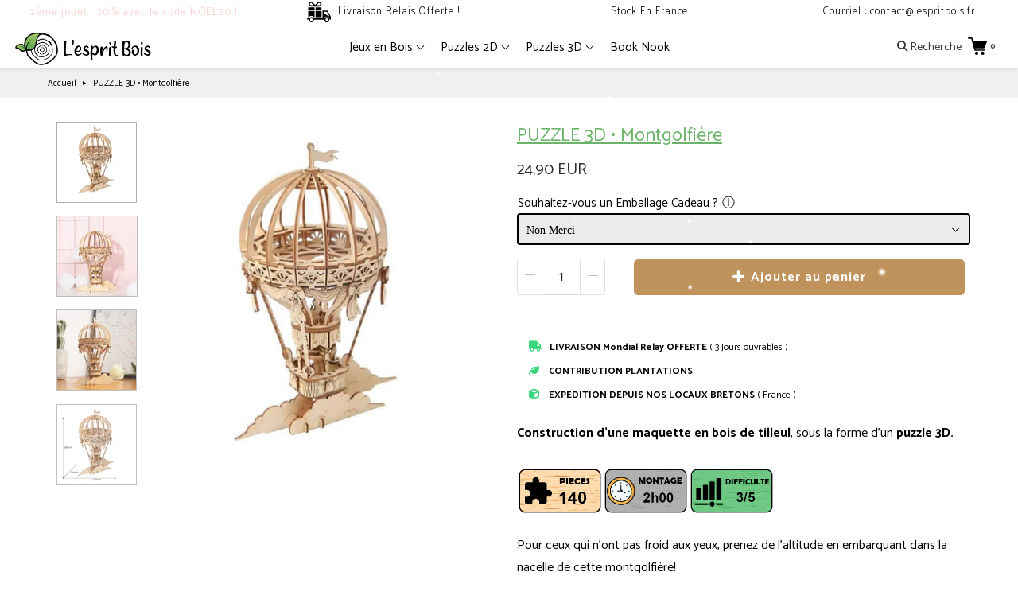

--- FILE ---
content_type: text/html; charset=utf-8
request_url: https://www.lespritbois.fr/products/puzzle-3d-montgolfiere
body_size: 96078
content:
<!doctype html>

<!--[if IE 8]>
<html class="no-js lt-ie9 noFlex" lang="fr">
  <![endif]-->
  <!--[if IE 9 ]>
  <html class="ie9 no-js noFlex">
    <![endif]-->
    <!--[if (gt IE 9)|!(IE)]><!-->
    <html class="no-js hasFlex" lang="fr" >
      <!--<![endif]-->
      <head>
<!-- starapps_core_start -->
<!-- This code is automatically managed by StarApps Studio -->
<!-- Please contact support@starapps.studio for any help -->
<!-- File location: snippets/starapps-core.liquid -->


    
<!-- starapps_core_end -->

        <!-- Basic page needs ================================================== -->
        <meta charset="utf-8">

        
          <link rel="shortcut icon" href="//www.lespritbois.fr/cdn/shop/t/3/assets/favicon.png?v=52761947303954408361600010600" type="image/png" />
        
        <!-- Title and description ================================================== -->
        <title>
          PUZZLE 3D en Bois • Montgolfière &ndash; L&#39;esprit Bois
        </title>
        
          <meta name="description" content="Construction d&#39;une maquette en bois naturel mécanique, sous la forme d&#39;un puzzle 3D. Un modèle cool pour les adultes et enfants. Un superbe cadeau éducatif d&#39;anniversaire et de Noël pour vos enfants ou vos amis. La montgolfière, le symbole de la patience.">
        
        <!-- Mobile Specific Metas -->
        <meta name="HandheldFriendly" content="True">
        <meta name="MobileOptimized" content="320">
        <meta name="viewport" content="width=device-width, initial-scale=1, maximum-scale=1">
        <!-- Helpers ================================================== -->
        

  <meta property="og:type" content="product">
  <meta property="og:title" content="PUZZLE 3D • Montgolfière">
  
    <meta property="og:image" content="http://www.lespritbois.fr/cdn/shop/products/Puzzle3D-MontgofiereBoisDecoratif_3_grande.jpg?v=1607671432">
    <meta property="og:image:secure_url" content="https://www.lespritbois.fr/cdn/shop/products/Puzzle3D-MontgofiereBoisDecoratif_3_grande.jpg?v=1607671432">
  
    <meta property="og:image" content="http://www.lespritbois.fr/cdn/shop/products/Puzzle3D-MontgofiereBoisDecoratif_2_grande.jpg?v=1607671392">
    <meta property="og:image:secure_url" content="https://www.lespritbois.fr/cdn/shop/products/Puzzle3D-MontgofiereBoisDecoratif_2_grande.jpg?v=1607671392">
  
    <meta property="og:image" content="http://www.lespritbois.fr/cdn/shop/products/Puzzle3D-MontgofiereBoisDecoratif_4_grande.jpg?v=1607671391">
    <meta property="og:image:secure_url" content="https://www.lespritbois.fr/cdn/shop/products/Puzzle3D-MontgofiereBoisDecoratif_4_grande.jpg?v=1607671391">
  
  <meta property="og:price:amount" content="24,90">
  <meta property="og:price:currency" content="EUR">

    
      <meta property="og:description" content="Construction d&#39;une maquette en bois naturel mécanique, sous la forme d&#39;un puzzle 3D. Un modèle cool pour les adultes et enfants. Un superbe cadeau éducatif d&#39;anniversaire et de Noël pour vos enfants ou vos amis. La montgolfière, le symbole de la patience.">
    
    <meta property="og:url" content="https://www.lespritbois.fr/products/puzzle-3d-montgolfiere">
    <meta property="og:site_name" content="L&#39;esprit Bois">
    
    <meta name="twitter:card" content="summary">
    
      <meta name="twitter:title" content="PUZZLE 3D • Montgolfière">
      <meta name="twitter:description" content="
Construction d&#39;une maquette en bois de tilleul, sous la forme d&#39;un puzzle 3D.
Pour ceux qui n&#39;ont pas froid aux yeux, prenez de l&#39;altitude en embarquant dans la nacelle de cette montgolfière! Qui n&#39;a jamais laissé divaguer son imagination en observant ces mastodontes dans le ciel, si calme et si paisible?  
DÉVELOPPEZ VOTRE INGÉNIOSITÉ !


">
      <meta name="twitter:image" content="https://www.lespritbois.fr/cdn/shop/products/Puzzle3D-MontgofiereBoisDecoratif_3_medium.jpg?v=1607671432">
      <meta name="twitter:image:width" content="240">
      <meta name="twitter:image:height" content="240">
    

        
        <meta name="viewport" content="width=device-width,initial-scale=1">
        <meta name="theme-color" content="#c0935d">
        <!-- CSS ================================================== -->
       	
        <meta name="viewport" content="width=device-width, minimum-scale=1.0, maximum-scale=1.0, user-scalable=no">
       	
        
        <!-- Header hook for plugins ================================================== -->
        <!-- font ================================================== -->
		
        
        
		   
        <!-- icons ================================================== -->

        
        
        

        

        

        

        

        

        

        	<link href="https://fonts.googleapis.com/css?family=Catamaran:300,400,400i,700,700i|Catamaran:300,400,400i,700,700i|Catamaran:300,400,400i,700,700i" rel="stylesheet"  />
        
        
       
        
        <link href="https://stackpath.bootstrapcdn.com/font-awesome/4.7.0/css/font-awesome.min.css" rel="stylesheet" integrity="sha384-wvfXpqpZZVQGK6TAh5PVlGOfQNHSoD2xbE+QkPxCAFlNEevoEH3Sl0sibVcOQVnN" crossorigin="anonymous" media="none" onload="if(media!='all')media='all'" />
        <link href="//www.lespritbois.fr/cdn/shop/t/3/assets/animate.css?v=182691569406793216421625745193" rel="stylesheet"  media="none" onload="if(media!='all')media='all'" />
        
        <link href="//www.lespritbois.fr/cdn/shop/t/3/assets/pre-style.css?v=132561233253091539671593152812" rel="stylesheet"  media="none" onload="if(media!='all')media='all'" />
        
<!--         <link href="//www.lespritbois.fr/cdn/shop/t/3/assets/default.scss.css?v=8194503275033285641764353108" rel="stylesheet" /> -->
        <link href="//www.lespritbois.fr/cdn/shop/t/3/assets/style.css?v=166836677087588282161764353107" rel="stylesheet" />
        <link rel="stylesheet" type="text/css" href="//cdn.jsdelivr.net/npm/slick-carousel@1.8.1/slick/slick.css"/>
        
        <script> var upsell_enable = false; var downsell_enable = false;
        	var textLoading = "AFFICHER PLUS";
        </script>

        <script>
        /*! jQuery v1.12.4 | (c) jQuery Foundation | jquery.org/license */
!function(a,b){"object"==typeof module&&"object"==typeof module.exports?module.exports=a.document?b(a,!0):function(a){if(!a.document)throw new Error("jQuery requires a window with a document");return b(a)}:b(a)}("undefined"!=typeof window?window:this,function(a,b){var c=[],d=a.document,e=c.slice,f=c.concat,g=c.push,h=c.indexOf,i={},j=i.toString,k=i.hasOwnProperty,l={},m="1.12.4",n=function(a,b){return new n.fn.init(a,b)},o=/^[\s\uFEFF\xA0]+|[\s\uFEFF\xA0]+$/g,p=/^-ms-/,q=/-([\da-z])/gi,r=function(a,b){return b.toUpperCase()};n.fn=n.prototype={jquery:m,constructor:n,selector:"",length:0,toArray:function(){return e.call(this)},get:function(a){return null!=a?0>a?this[a+this.length]:this[a]:e.call(this)},pushStack:function(a){var b=n.merge(this.constructor(),a);return b.prevObject=this,b.context=this.context,b},each:function(a){return n.each(this,a)},map:function(a){return this.pushStack(n.map(this,function(b,c){return a.call(b,c,b)}))},slice:function(){return this.pushStack(e.apply(this,arguments))},first:function(){return this.eq(0)},last:function(){return this.eq(-1)},eq:function(a){var b=this.length,c=+a+(0>a?b:0);return this.pushStack(c>=0&&b>c?[this[c]]:[])},end:function(){return this.prevObject||this.constructor()},push:g,sort:c.sort,splice:c.splice},n.extend=n.fn.extend=function(){var a,b,c,d,e,f,g=arguments[0]||{},h=1,i=arguments.length,j=!1;for("boolean"==typeof g&&(j=g,g=arguments[h]||{},h++),"object"==typeof g||n.isFunction(g)||(g={}),h===i&&(g=this,h--);i>h;h++)if(null!=(e=arguments[h]))for(d in e)a=g[d],c=e[d],g!==c&&(j&&c&&(n.isPlainObject(c)||(b=n.isArray(c)))?(b?(b=!1,f=a&&n.isArray(a)?a:[]):f=a&&n.isPlainObject(a)?a:{},g[d]=n.extend(j,f,c)):void 0!==c&&(g[d]=c));return g},n.extend({expando:"jQuery"+(m+Math.random()).replace(/\D/g,""),isReady:!0,error:function(a){throw new Error(a)},noop:function(){},isFunction:function(a){return"function"===n.type(a)},isArray:Array.isArray||function(a){return"array"===n.type(a)},isWindow:function(a){return null!=a&&a==a.window},isNumeric:function(a){var b=a&&a.toString();return!n.isArray(a)&&b-parseFloat(b)+1>=0},isEmptyObject:function(a){var b;for(b in a)return!1;return!0},isPlainObject:function(a){var b;if(!a||"object"!==n.type(a)||a.nodeType||n.isWindow(a))return!1;try{if(a.constructor&&!k.call(a,"constructor")&&!k.call(a.constructor.prototype,"isPrototypeOf"))return!1}catch(c){return!1}if(!l.ownFirst)for(b in a)return k.call(a,b);for(b in a);return void 0===b||k.call(a,b)},type:function(a){return null==a?a+"":"object"==typeof a||"function"==typeof a?i[j.call(a)]||"object":typeof a},globalEval:function(b){b&&n.trim(b)&&(a.execScript||function(b){a.eval.call(a,b)})(b)},camelCase:function(a){return a.replace(p,"ms-").replace(q,r)},nodeName:function(a,b){return a.nodeName&&a.nodeName.toLowerCase()===b.toLowerCase()},each:function(a,b){var c,d=0;if(s(a)){for(c=a.length;c>d;d++)if(b.call(a[d],d,a[d])===!1)break}else for(d in a)if(b.call(a[d],d,a[d])===!1)break;return a},trim:function(a){return null==a?"":(a+"").replace(o,"")},makeArray:function(a,b){var c=b||[];return null!=a&&(s(Object(a))?n.merge(c,"string"==typeof a?[a]:a):g.call(c,a)),c},inArray:function(a,b,c){var d;if(b){if(h)return h.call(b,a,c);for(d=b.length,c=c?0>c?Math.max(0,d+c):c:0;d>c;c++)if(c in b&&b[c]===a)return c}return-1},merge:function(a,b){var c=+b.length,d=0,e=a.length;while(c>d)a[e++]=b[d++];if(c!==c)while(void 0!==b[d])a[e++]=b[d++];return a.length=e,a},grep:function(a,b,c){for(var d,e=[],f=0,g=a.length,h=!c;g>f;f++)d=!b(a[f],f),d!==h&&e.push(a[f]);return e},map:function(a,b,c){var d,e,g=0,h=[];if(s(a))for(d=a.length;d>g;g++)e=b(a[g],g,c),null!=e&&h.push(e);else for(g in a)e=b(a[g],g,c),null!=e&&h.push(e);return f.apply([],h)},guid:1,proxy:function(a,b){var c,d,f;return"string"==typeof b&&(f=a[b],b=a,a=f),n.isFunction(a)?(c=e.call(arguments,2),d=function(){return a.apply(b||this,c.concat(e.call(arguments)))},d.guid=a.guid=a.guid||n.guid++,d):void 0},now:function(){return+new Date},support:l}),"function"==typeof Symbol&&(n.fn[Symbol.iterator]=c[Symbol.iterator]),n.each("Boolean Number String Function Array Date RegExp Object Error Symbol".split(" "),function(a,b){i["[object "+b+"]"]=b.toLowerCase()});function s(a){var b=!!a&&"length"in a&&a.length,c=n.type(a);return"function"===c||n.isWindow(a)?!1:"array"===c||0===b||"number"==typeof b&&b>0&&b-1 in a}var t=function(a){var b,c,d,e,f,g,h,i,j,k,l,m,n,o,p,q,r,s,t,u="sizzle"+1*new Date,v=a.document,w=0,x=0,y=ga(),z=ga(),A=ga(),B=function(a,b){return a===b&&(l=!0),0},C=1<<31,D={}.hasOwnProperty,E=[],F=E.pop,G=E.push,H=E.push,I=E.slice,J=function(a,b){for(var c=0,d=a.length;d>c;c++)if(a[c]===b)return c;return-1},K="checked|selected|async|autofocus|autoplay|controls|defer|disabled|hidden|ismap|loop|multiple|open|readonly|required|scoped",L="[\\x20\\t\\r\\n\\f]",M="(?:\\\\.|[\\w-]|[^\\x00-\\xa0])+",N="\\["+L+"*("+M+")(?:"+L+"*([*^$|!~]?=)"+L+"*(?:'((?:\\\\.|[^\\\\'])*)'|\"((?:\\\\.|[^\\\\\"])*)\"|("+M+"))|)"+L+"*\\]",O=":("+M+")(?:\\((('((?:\\\\.|[^\\\\'])*)'|\"((?:\\\\.|[^\\\\\"])*)\")|((?:\\\\.|[^\\\\()[\\]]|"+N+")*)|.*)\\)|)",P=new RegExp(L+"+","g"),Q=new RegExp("^"+L+"+|((?:^|[^\\\\])(?:\\\\.)*)"+L+"+$","g"),R=new RegExp("^"+L+"*,"+L+"*"),S=new RegExp("^"+L+"*([>+~]|"+L+")"+L+"*"),T=new RegExp("="+L+"*([^\\]'\"]*?)"+L+"*\\]","g"),U=new RegExp(O),V=new RegExp("^"+M+"$"),W={ID:new RegExp("^#("+M+")"),CLASS:new RegExp("^\\.("+M+")"),TAG:new RegExp("^("+M+"|[*])"),ATTR:new RegExp("^"+N),PSEUDO:new RegExp("^"+O),CHILD:new RegExp("^:(only|first|last|nth|nth-last)-(child|of-type)(?:\\("+L+"*(even|odd|(([+-]|)(\\d*)n|)"+L+"*(?:([+-]|)"+L+"*(\\d+)|))"+L+"*\\)|)","i"),bool:new RegExp("^(?:"+K+")$","i"),needsContext:new RegExp("^"+L+"*[>+~]|:(even|odd|eq|gt|lt|nth|first|last)(?:\\("+L+"*((?:-\\d)?\\d*)"+L+"*\\)|)(?=[^-]|$)","i")},X=/^(?:input|select|textarea|button)$/i,Y=/^h\d$/i,Z=/^[^{]+\{\s*\[native \w/,$=/^(?:#([\w-]+)|(\w+)|\.([\w-]+))$/,_=/[+~]/,aa=/'|\\/g,ba=new RegExp("\\\\([\\da-f]{1,6}"+L+"?|("+L+")|.)","ig"),ca=function(a,b,c){var d="0x"+b-65536;return d!==d||c?b:0>d?String.fromCharCode(d+65536):String.fromCharCode(d>>10|55296,1023&d|56320)},da=function(){m()};try{H.apply(E=I.call(v.childNodes),v.childNodes),E[v.childNodes.length].nodeType}catch(ea){H={apply:E.length?function(a,b){G.apply(a,I.call(b))}:function(a,b){var c=a.length,d=0;while(a[c++]=b[d++]);a.length=c-1}}}function fa(a,b,d,e){var f,h,j,k,l,o,r,s,w=b&&b.ownerDocument,x=b?b.nodeType:9;if(d=d||[],"string"!=typeof a||!a||1!==x&&9!==x&&11!==x)return d;if(!e&&((b?b.ownerDocument||b:v)!==n&&m(b),b=b||n,p)){if(11!==x&&(o=$.exec(a)))if(f=o[1]){if(9===x){if(!(j=b.getElementById(f)))return d;if(j.id===f)return d.push(j),d}else if(w&&(j=w.getElementById(f))&&t(b,j)&&j.id===f)return d.push(j),d}else{if(o[2])return H.apply(d,b.getElementsByTagName(a)),d;if((f=o[3])&&c.getElementsByClassName&&b.getElementsByClassName)return H.apply(d,b.getElementsByClassName(f)),d}if(c.qsa&&!A[a+" "]&&(!q||!q.test(a))){if(1!==x)w=b,s=a;else if("object"!==b.nodeName.toLowerCase()){(k=b.getAttribute("id"))?k=k.replace(aa,"\\$&"):b.setAttribute("id",k=u),r=g(a),h=r.length,l=V.test(k)?"#"+k:"[id='"+k+"']";while(h--)r[h]=l+" "+qa(r[h]);s=r.join(","),w=_.test(a)&&oa(b.parentNode)||b}if(s)try{return H.apply(d,w.querySelectorAll(s)),d}catch(y){}finally{k===u&&b.removeAttribute("id")}}}return i(a.replace(Q,"$1"),b,d,e)}function ga(){var a=[];function b(c,e){return a.push(c+" ")>d.cacheLength&&delete b[a.shift()],b[c+" "]=e}return b}function ha(a){return a[u]=!0,a}function ia(a){var b=n.createElement("div");try{return!!a(b)}catch(c){return!1}finally{b.parentNode&&b.parentNode.removeChild(b),b=null}}function ja(a,b){var c=a.split("|"),e=c.length;while(e--)d.attrHandle[c[e]]=b}function ka(a,b){var c=b&&a,d=c&&1===a.nodeType&&1===b.nodeType&&(~b.sourceIndex||C)-(~a.sourceIndex||C);if(d)return d;if(c)while(c=c.nextSibling)if(c===b)return-1;return a?1:-1}function la(a){return function(b){var c=b.nodeName.toLowerCase();return"input"===c&&b.type===a}}function ma(a){return function(b){var c=b.nodeName.toLowerCase();return("input"===c||"button"===c)&&b.type===a}}function na(a){return ha(function(b){return b=+b,ha(function(c,d){var e,f=a([],c.length,b),g=f.length;while(g--)c[e=f[g]]&&(c[e]=!(d[e]=c[e]))})})}function oa(a){return a&&"undefined"!=typeof a.getElementsByTagName&&a}c=fa.support={},f=fa.isXML=function(a){var b=a&&(a.ownerDocument||a).documentElement;return b?"HTML"!==b.nodeName:!1},m=fa.setDocument=function(a){var b,e,g=a?a.ownerDocument||a:v;return g!==n&&9===g.nodeType&&g.documentElement?(n=g,o=n.documentElement,p=!f(n),(e=n.defaultView)&&e.top!==e&&(e.addEventListener?e.addEventListener("unload",da,!1):e.attachEvent&&e.attachEvent("onunload",da)),c.attributes=ia(function(a){return a.className="i",!a.getAttribute("className")}),c.getElementsByTagName=ia(function(a){return a.appendChild(n.createComment("")),!a.getElementsByTagName("*").length}),c.getElementsByClassName=Z.test(n.getElementsByClassName),c.getById=ia(function(a){return o.appendChild(a).id=u,!n.getElementsByName||!n.getElementsByName(u).length}),c.getById?(d.find.ID=function(a,b){if("undefined"!=typeof b.getElementById&&p){var c=b.getElementById(a);return c?[c]:[]}},d.filter.ID=function(a){var b=a.replace(ba,ca);return function(a){return a.getAttribute("id")===b}}):(delete d.find.ID,d.filter.ID=function(a){var b=a.replace(ba,ca);return function(a){var c="undefined"!=typeof a.getAttributeNode&&a.getAttributeNode("id");return c&&c.value===b}}),d.find.TAG=c.getElementsByTagName?function(a,b){return"undefined"!=typeof b.getElementsByTagName?b.getElementsByTagName(a):c.qsa?b.querySelectorAll(a):void 0}:function(a,b){var c,d=[],e=0,f=b.getElementsByTagName(a);if("*"===a){while(c=f[e++])1===c.nodeType&&d.push(c);return d}return f},d.find.CLASS=c.getElementsByClassName&&function(a,b){return"undefined"!=typeof b.getElementsByClassName&&p?b.getElementsByClassName(a):void 0},r=[],q=[],(c.qsa=Z.test(n.querySelectorAll))&&(ia(function(a){o.appendChild(a).innerHTML="<a id='"+u+"'></a><select id='"+u+"-\r\\' msallowcapture=''><option selected=''></option></select>",a.querySelectorAll("[msallowcapture^='']").length&&q.push("[*^$]="+L+"*(?:''|\"\")"),a.querySelectorAll("[selected]").length||q.push("\\["+L+"*(?:value|"+K+")"),a.querySelectorAll("[id~="+u+"-]").length||q.push("~="),a.querySelectorAll(":checked").length||q.push(":checked"),a.querySelectorAll("a#"+u+"+*").length||q.push(".#.+[+~]")}),ia(function(a){var b=n.createElement("input");b.setAttribute("type","hidden"),a.appendChild(b).setAttribute("name","D"),a.querySelectorAll("[name=d]").length&&q.push("name"+L+"*[*^$|!~]?="),a.querySelectorAll(":enabled").length||q.push(":enabled",":disabled"),a.querySelectorAll("*,:x"),q.push(",.*:")})),(c.matchesSelector=Z.test(s=o.matches||o.webkitMatchesSelector||o.mozMatchesSelector||o.oMatchesSelector||o.msMatchesSelector))&&ia(function(a){c.disconnectedMatch=s.call(a,"div"),s.call(a,"[s!='']:x"),r.push("!=",O)}),q=q.length&&new RegExp(q.join("|")),r=r.length&&new RegExp(r.join("|")),b=Z.test(o.compareDocumentPosition),t=b||Z.test(o.contains)?function(a,b){var c=9===a.nodeType?a.documentElement:a,d=b&&b.parentNode;return a===d||!(!d||1!==d.nodeType||!(c.contains?c.contains(d):a.compareDocumentPosition&&16&a.compareDocumentPosition(d)))}:function(a,b){if(b)while(b=b.parentNode)if(b===a)return!0;return!1},B=b?function(a,b){if(a===b)return l=!0,0;var d=!a.compareDocumentPosition-!b.compareDocumentPosition;return d?d:(d=(a.ownerDocument||a)===(b.ownerDocument||b)?a.compareDocumentPosition(b):1,1&d||!c.sortDetached&&b.compareDocumentPosition(a)===d?a===n||a.ownerDocument===v&&t(v,a)?-1:b===n||b.ownerDocument===v&&t(v,b)?1:k?J(k,a)-J(k,b):0:4&d?-1:1)}:function(a,b){if(a===b)return l=!0,0;var c,d=0,e=a.parentNode,f=b.parentNode,g=[a],h=[b];if(!e||!f)return a===n?-1:b===n?1:e?-1:f?1:k?J(k,a)-J(k,b):0;if(e===f)return ka(a,b);c=a;while(c=c.parentNode)g.unshift(c);c=b;while(c=c.parentNode)h.unshift(c);while(g[d]===h[d])d++;return d?ka(g[d],h[d]):g[d]===v?-1:h[d]===v?1:0},n):n},fa.matches=function(a,b){return fa(a,null,null,b)},fa.matchesSelector=function(a,b){if((a.ownerDocument||a)!==n&&m(a),b=b.replace(T,"='$1']"),c.matchesSelector&&p&&!A[b+" "]&&(!r||!r.test(b))&&(!q||!q.test(b)))try{var d=s.call(a,b);if(d||c.disconnectedMatch||a.document&&11!==a.document.nodeType)return d}catch(e){}return fa(b,n,null,[a]).length>0},fa.contains=function(a,b){return(a.ownerDocument||a)!==n&&m(a),t(a,b)},fa.attr=function(a,b){(a.ownerDocument||a)!==n&&m(a);var e=d.attrHandle[b.toLowerCase()],f=e&&D.call(d.attrHandle,b.toLowerCase())?e(a,b,!p):void 0;return void 0!==f?f:c.attributes||!p?a.getAttribute(b):(f=a.getAttributeNode(b))&&f.specified?f.value:null},fa.error=function(a){throw new Error("Syntax error, unrecognized expression: "+a)},fa.uniqueSort=function(a){var b,d=[],e=0,f=0;if(l=!c.detectDuplicates,k=!c.sortStable&&a.slice(0),a.sort(B),l){while(b=a[f++])b===a[f]&&(e=d.push(f));while(e--)a.splice(d[e],1)}return k=null,a},e=fa.getText=function(a){var b,c="",d=0,f=a.nodeType;if(f){if(1===f||9===f||11===f){if("string"==typeof a.textContent)return a.textContent;for(a=a.firstChild;a;a=a.nextSibling)c+=e(a)}else if(3===f||4===f)return a.nodeValue}else while(b=a[d++])c+=e(b);return c},d=fa.selectors={cacheLength:50,createPseudo:ha,match:W,attrHandle:{},find:{},relative:{">":{dir:"parentNode",first:!0}," ":{dir:"parentNode"},"+":{dir:"previousSibling",first:!0},"~":{dir:"previousSibling"}},preFilter:{ATTR:function(a){return a[1]=a[1].replace(ba,ca),a[3]=(a[3]||a[4]||a[5]||"").replace(ba,ca),"~="===a[2]&&(a[3]=" "+a[3]+" "),a.slice(0,4)},CHILD:function(a){return a[1]=a[1].toLowerCase(),"nth"===a[1].slice(0,3)?(a[3]||fa.error(a[0]),a[4]=+(a[4]?a[5]+(a[6]||1):2*("even"===a[3]||"odd"===a[3])),a[5]=+(a[7]+a[8]||"odd"===a[3])):a[3]&&fa.error(a[0]),a},PSEUDO:function(a){var b,c=!a[6]&&a[2];return W.CHILD.test(a[0])?null:(a[3]?a[2]=a[4]||a[5]||"":c&&U.test(c)&&(b=g(c,!0))&&(b=c.indexOf(")",c.length-b)-c.length)&&(a[0]=a[0].slice(0,b),a[2]=c.slice(0,b)),a.slice(0,3))}},filter:{TAG:function(a){var b=a.replace(ba,ca).toLowerCase();return"*"===a?function(){return!0}:function(a){return a.nodeName&&a.nodeName.toLowerCase()===b}},CLASS:function(a){var b=y[a+" "];return b||(b=new RegExp("(^|"+L+")"+a+"("+L+"|$)"))&&y(a,function(a){return b.test("string"==typeof a.className&&a.className||"undefined"!=typeof a.getAttribute&&a.getAttribute("class")||"")})},ATTR:function(a,b,c){return function(d){var e=fa.attr(d,a);return null==e?"!="===b:b?(e+="","="===b?e===c:"!="===b?e!==c:"^="===b?c&&0===e.indexOf(c):"*="===b?c&&e.indexOf(c)>-1:"$="===b?c&&e.slice(-c.length)===c:"~="===b?(" "+e.replace(P," ")+" ").indexOf(c)>-1:"|="===b?e===c||e.slice(0,c.length+1)===c+"-":!1):!0}},CHILD:function(a,b,c,d,e){var f="nth"!==a.slice(0,3),g="last"!==a.slice(-4),h="of-type"===b;return 1===d&&0===e?function(a){return!!a.parentNode}:function(b,c,i){var j,k,l,m,n,o,p=f!==g?"nextSibling":"previousSibling",q=b.parentNode,r=h&&b.nodeName.toLowerCase(),s=!i&&!h,t=!1;if(q){if(f){while(p){m=b;while(m=m[p])if(h?m.nodeName.toLowerCase()===r:1===m.nodeType)return!1;o=p="only"===a&&!o&&"nextSibling"}return!0}if(o=[g?q.firstChild:q.lastChild],g&&s){m=q,l=m[u]||(m[u]={}),k=l[m.uniqueID]||(l[m.uniqueID]={}),j=k[a]||[],n=j[0]===w&&j[1],t=n&&j[2],m=n&&q.childNodes[n];while(m=++n&&m&&m[p]||(t=n=0)||o.pop())if(1===m.nodeType&&++t&&m===b){k[a]=[w,n,t];break}}else if(s&&(m=b,l=m[u]||(m[u]={}),k=l[m.uniqueID]||(l[m.uniqueID]={}),j=k[a]||[],n=j[0]===w&&j[1],t=n),t===!1)while(m=++n&&m&&m[p]||(t=n=0)||o.pop())if((h?m.nodeName.toLowerCase()===r:1===m.nodeType)&&++t&&(s&&(l=m[u]||(m[u]={}),k=l[m.uniqueID]||(l[m.uniqueID]={}),k[a]=[w,t]),m===b))break;return t-=e,t===d||t%d===0&&t/d>=0}}},PSEUDO:function(a,b){var c,e=d.pseudos[a]||d.setFilters[a.toLowerCase()]||fa.error("unsupported pseudo: "+a);return e[u]?e(b):e.length>1?(c=[a,a,"",b],d.setFilters.hasOwnProperty(a.toLowerCase())?ha(function(a,c){var d,f=e(a,b),g=f.length;while(g--)d=J(a,f[g]),a[d]=!(c[d]=f[g])}):function(a){return e(a,0,c)}):e}},pseudos:{not:ha(function(a){var b=[],c=[],d=h(a.replace(Q,"$1"));return d[u]?ha(function(a,b,c,e){var f,g=d(a,null,e,[]),h=a.length;while(h--)(f=g[h])&&(a[h]=!(b[h]=f))}):function(a,e,f){return b[0]=a,d(b,null,f,c),b[0]=null,!c.pop()}}),has:ha(function(a){return function(b){return fa(a,b).length>0}}),contains:ha(function(a){return a=a.replace(ba,ca),function(b){return(b.textContent||b.innerText||e(b)).indexOf(a)>-1}}),lang:ha(function(a){return V.test(a||"")||fa.error("unsupported lang: "+a),a=a.replace(ba,ca).toLowerCase(),function(b){var c;do if(c=p?b.lang:b.getAttribute("xml:lang")||b.getAttribute("lang"))return c=c.toLowerCase(),c===a||0===c.indexOf(a+"-");while((b=b.parentNode)&&1===b.nodeType);return!1}}),target:function(b){var c=a.location&&a.location.hash;return c&&c.slice(1)===b.id},root:function(a){return a===o},focus:function(a){return a===n.activeElement&&(!n.hasFocus||n.hasFocus())&&!!(a.type||a.href||~a.tabIndex)},enabled:function(a){return a.disabled===!1},disabled:function(a){return a.disabled===!0},checked:function(a){var b=a.nodeName.toLowerCase();return"input"===b&&!!a.checked||"option"===b&&!!a.selected},selected:function(a){return a.parentNode&&a.parentNode.selectedIndex,a.selected===!0},empty:function(a){for(a=a.firstChild;a;a=a.nextSibling)if(a.nodeType<6)return!1;return!0},parent:function(a){return!d.pseudos.empty(a)},header:function(a){return Y.test(a.nodeName)},input:function(a){return X.test(a.nodeName)},button:function(a){var b=a.nodeName.toLowerCase();return"input"===b&&"button"===a.type||"button"===b},text:function(a){var b;return"input"===a.nodeName.toLowerCase()&&"text"===a.type&&(null==(b=a.getAttribute("type"))||"text"===b.toLowerCase())},first:na(function(){return[0]}),last:na(function(a,b){return[b-1]}),eq:na(function(a,b,c){return[0>c?c+b:c]}),even:na(function(a,b){for(var c=0;b>c;c+=2)a.push(c);return a}),odd:na(function(a,b){for(var c=1;b>c;c+=2)a.push(c);return a}),lt:na(function(a,b,c){for(var d=0>c?c+b:c;--d>=0;)a.push(d);return a}),gt:na(function(a,b,c){for(var d=0>c?c+b:c;++d<b;)a.push(d);return a})}},d.pseudos.nth=d.pseudos.eq;for(b in{radio:!0,checkbox:!0,file:!0,password:!0,image:!0})d.pseudos[b]=la(b);for(b in{submit:!0,reset:!0})d.pseudos[b]=ma(b);function pa(){}pa.prototype=d.filters=d.pseudos,d.setFilters=new pa,g=fa.tokenize=function(a,b){var c,e,f,g,h,i,j,k=z[a+" "];if(k)return b?0:k.slice(0);h=a,i=[],j=d.preFilter;while(h){c&&!(e=R.exec(h))||(e&&(h=h.slice(e[0].length)||h),i.push(f=[])),c=!1,(e=S.exec(h))&&(c=e.shift(),f.push({value:c,type:e[0].replace(Q," ")}),h=h.slice(c.length));for(g in d.filter)!(e=W[g].exec(h))||j[g]&&!(e=j[g](e))||(c=e.shift(),f.push({value:c,type:g,matches:e}),h=h.slice(c.length));if(!c)break}return b?h.length:h?fa.error(a):z(a,i).slice(0)};function qa(a){for(var b=0,c=a.length,d="";c>b;b++)d+=a[b].value;return d}function ra(a,b,c){var d=b.dir,e=c&&"parentNode"===d,f=x++;return b.first?function(b,c,f){while(b=b[d])if(1===b.nodeType||e)return a(b,c,f)}:function(b,c,g){var h,i,j,k=[w,f];if(g){while(b=b[d])if((1===b.nodeType||e)&&a(b,c,g))return!0}else while(b=b[d])if(1===b.nodeType||e){if(j=b[u]||(b[u]={}),i=j[b.uniqueID]||(j[b.uniqueID]={}),(h=i[d])&&h[0]===w&&h[1]===f)return k[2]=h[2];if(i[d]=k,k[2]=a(b,c,g))return!0}}}function sa(a){return a.length>1?function(b,c,d){var e=a.length;while(e--)if(!a[e](b,c,d))return!1;return!0}:a[0]}function ta(a,b,c){for(var d=0,e=b.length;e>d;d++)fa(a,b[d],c);return c}function ua(a,b,c,d,e){for(var f,g=[],h=0,i=a.length,j=null!=b;i>h;h++)(f=a[h])&&(c&&!c(f,d,e)||(g.push(f),j&&b.push(h)));return g}function va(a,b,c,d,e,f){return d&&!d[u]&&(d=va(d)),e&&!e[u]&&(e=va(e,f)),ha(function(f,g,h,i){var j,k,l,m=[],n=[],o=g.length,p=f||ta(b||"*",h.nodeType?[h]:h,[]),q=!a||!f&&b?p:ua(p,m,a,h,i),r=c?e||(f?a:o||d)?[]:g:q;if(c&&c(q,r,h,i),d){j=ua(r,n),d(j,[],h,i),k=j.length;while(k--)(l=j[k])&&(r[n[k]]=!(q[n[k]]=l))}if(f){if(e||a){if(e){j=[],k=r.length;while(k--)(l=r[k])&&j.push(q[k]=l);e(null,r=[],j,i)}k=r.length;while(k--)(l=r[k])&&(j=e?J(f,l):m[k])>-1&&(f[j]=!(g[j]=l))}}else r=ua(r===g?r.splice(o,r.length):r),e?e(null,g,r,i):H.apply(g,r)})}function wa(a){for(var b,c,e,f=a.length,g=d.relative[a[0].type],h=g||d.relative[" "],i=g?1:0,k=ra(function(a){return a===b},h,!0),l=ra(function(a){return J(b,a)>-1},h,!0),m=[function(a,c,d){var e=!g&&(d||c!==j)||((b=c).nodeType?k(a,c,d):l(a,c,d));return b=null,e}];f>i;i++)if(c=d.relative[a[i].type])m=[ra(sa(m),c)];else{if(c=d.filter[a[i].type].apply(null,a[i].matches),c[u]){for(e=++i;f>e;e++)if(d.relative[a[e].type])break;return va(i>1&&sa(m),i>1&&qa(a.slice(0,i-1).concat({value:" "===a[i-2].type?"*":""})).replace(Q,"$1"),c,e>i&&wa(a.slice(i,e)),f>e&&wa(a=a.slice(e)),f>e&&qa(a))}m.push(c)}return sa(m)}function xa(a,b){var c=b.length>0,e=a.length>0,f=function(f,g,h,i,k){var l,o,q,r=0,s="0",t=f&&[],u=[],v=j,x=f||e&&d.find.TAG("*",k),y=w+=null==v?1:Math.random()||.1,z=x.length;for(k&&(j=g===n||g||k);s!==z&&null!=(l=x[s]);s++){if(e&&l){o=0,g||l.ownerDocument===n||(m(l),h=!p);while(q=a[o++])if(q(l,g||n,h)){i.push(l);break}k&&(w=y)}c&&((l=!q&&l)&&r--,f&&t.push(l))}if(r+=s,c&&s!==r){o=0;while(q=b[o++])q(t,u,g,h);if(f){if(r>0)while(s--)t[s]||u[s]||(u[s]=F.call(i));u=ua(u)}H.apply(i,u),k&&!f&&u.length>0&&r+b.length>1&&fa.uniqueSort(i)}return k&&(w=y,j=v),t};return c?ha(f):f}return h=fa.compile=function(a,b){var c,d=[],e=[],f=A[a+" "];if(!f){b||(b=g(a)),c=b.length;while(c--)f=wa(b[c]),f[u]?d.push(f):e.push(f);f=A(a,xa(e,d)),f.selector=a}return f},i=fa.select=function(a,b,e,f){var i,j,k,l,m,n="function"==typeof a&&a,o=!f&&g(a=n.selector||a);if(e=e||[],1===o.length){if(j=o[0]=o[0].slice(0),j.length>2&&"ID"===(k=j[0]).type&&c.getById&&9===b.nodeType&&p&&d.relative[j[1].type]){if(b=(d.find.ID(k.matches[0].replace(ba,ca),b)||[])[0],!b)return e;n&&(b=b.parentNode),a=a.slice(j.shift().value.length)}i=W.needsContext.test(a)?0:j.length;while(i--){if(k=j[i],d.relative[l=k.type])break;if((m=d.find[l])&&(f=m(k.matches[0].replace(ba,ca),_.test(j[0].type)&&oa(b.parentNode)||b))){if(j.splice(i,1),a=f.length&&qa(j),!a)return H.apply(e,f),e;break}}}return(n||h(a,o))(f,b,!p,e,!b||_.test(a)&&oa(b.parentNode)||b),e},c.sortStable=u.split("").sort(B).join("")===u,c.detectDuplicates=!!l,m(),c.sortDetached=ia(function(a){return 1&a.compareDocumentPosition(n.createElement("div"))}),ia(function(a){return a.innerHTML="<a href='#'></a>","#"===a.firstChild.getAttribute("href")})||ja("type|href|height|width",function(a,b,c){return c?void 0:a.getAttribute(b,"type"===b.toLowerCase()?1:2)}),c.attributes&&ia(function(a){return a.innerHTML="<input/>",a.firstChild.setAttribute("value",""),""===a.firstChild.getAttribute("value")})||ja("value",function(a,b,c){return c||"input"!==a.nodeName.toLowerCase()?void 0:a.defaultValue}),ia(function(a){return null==a.getAttribute("disabled")})||ja(K,function(a,b,c){var d;return c?void 0:a[b]===!0?b.toLowerCase():(d=a.getAttributeNode(b))&&d.specified?d.value:null}),fa}(a);n.find=t,n.expr=t.selectors,n.expr[":"]=n.expr.pseudos,n.uniqueSort=n.unique=t.uniqueSort,n.text=t.getText,n.isXMLDoc=t.isXML,n.contains=t.contains;var u=function(a,b,c){var d=[],e=void 0!==c;while((a=a[b])&&9!==a.nodeType)if(1===a.nodeType){if(e&&n(a).is(c))break;d.push(a)}return d},v=function(a,b){for(var c=[];a;a=a.nextSibling)1===a.nodeType&&a!==b&&c.push(a);return c},w=n.expr.match.needsContext,x=/^<([\w-]+)\s*\/?>(?:<\/\1>|)$/,y=/^.[^:#\[\.,]*$/;function z(a,b,c){if(n.isFunction(b))return n.grep(a,function(a,d){return!!b.call(a,d,a)!==c});if(b.nodeType)return n.grep(a,function(a){return a===b!==c});if("string"==typeof b){if(y.test(b))return n.filter(b,a,c);b=n.filter(b,a)}return n.grep(a,function(a){return n.inArray(a,b)>-1!==c})}n.filter=function(a,b,c){var d=b[0];return c&&(a=":not("+a+")"),1===b.length&&1===d.nodeType?n.find.matchesSelector(d,a)?[d]:[]:n.find.matches(a,n.grep(b,function(a){return 1===a.nodeType}))},n.fn.extend({find:function(a){var b,c=[],d=this,e=d.length;if("string"!=typeof a)return this.pushStack(n(a).filter(function(){for(b=0;e>b;b++)if(n.contains(d[b],this))return!0}));for(b=0;e>b;b++)n.find(a,d[b],c);return c=this.pushStack(e>1?n.unique(c):c),c.selector=this.selector?this.selector+" "+a:a,c},filter:function(a){return this.pushStack(z(this,a||[],!1))},not:function(a){return this.pushStack(z(this,a||[],!0))},is:function(a){return!!z(this,"string"==typeof a&&w.test(a)?n(a):a||[],!1).length}});var A,B=/^(?:\s*(<[\w\W]+>)[^>]*|#([\w-]*))$/,C=n.fn.init=function(a,b,c){var e,f;if(!a)return this;if(c=c||A,"string"==typeof a){if(e="<"===a.charAt(0)&&">"===a.charAt(a.length-1)&&a.length>=3?[null,a,null]:B.exec(a),!e||!e[1]&&b)return!b||b.jquery?(b||c).find(a):this.constructor(b).find(a);if(e[1]){if(b=b instanceof n?b[0]:b,n.merge(this,n.parseHTML(e[1],b&&b.nodeType?b.ownerDocument||b:d,!0)),x.test(e[1])&&n.isPlainObject(b))for(e in b)n.isFunction(this[e])?this[e](b[e]):this.attr(e,b[e]);return this}if(f=d.getElementById(e[2]),f&&f.parentNode){if(f.id!==e[2])return A.find(a);this.length=1,this[0]=f}return this.context=d,this.selector=a,this}return a.nodeType?(this.context=this[0]=a,this.length=1,this):n.isFunction(a)?"undefined"!=typeof c.ready?c.ready(a):a(n):(void 0!==a.selector&&(this.selector=a.selector,this.context=a.context),n.makeArray(a,this))};C.prototype=n.fn,A=n(d);var D=/^(?:parents|prev(?:Until|All))/,E={children:!0,contents:!0,next:!0,prev:!0};n.fn.extend({has:function(a){var b,c=n(a,this),d=c.length;return this.filter(function(){for(b=0;d>b;b++)if(n.contains(this,c[b]))return!0})},closest:function(a,b){for(var c,d=0,e=this.length,f=[],g=w.test(a)||"string"!=typeof a?n(a,b||this.context):0;e>d;d++)for(c=this[d];c&&c!==b;c=c.parentNode)if(c.nodeType<11&&(g?g.index(c)>-1:1===c.nodeType&&n.find.matchesSelector(c,a))){f.push(c);break}return this.pushStack(f.length>1?n.uniqueSort(f):f)},index:function(a){return a?"string"==typeof a?n.inArray(this[0],n(a)):n.inArray(a.jquery?a[0]:a,this):this[0]&&this[0].parentNode?this.first().prevAll().length:-1},add:function(a,b){return this.pushStack(n.uniqueSort(n.merge(this.get(),n(a,b))))},addBack:function(a){return this.add(null==a?this.prevObject:this.prevObject.filter(a))}});function F(a,b){do a=a[b];while(a&&1!==a.nodeType);return a}n.each({parent:function(a){var b=a.parentNode;return b&&11!==b.nodeType?b:null},parents:function(a){return u(a,"parentNode")},parentsUntil:function(a,b,c){return u(a,"parentNode",c)},next:function(a){return F(a,"nextSibling")},prev:function(a){return F(a,"previousSibling")},nextAll:function(a){return u(a,"nextSibling")},prevAll:function(a){return u(a,"previousSibling")},nextUntil:function(a,b,c){return u(a,"nextSibling",c)},prevUntil:function(a,b,c){return u(a,"previousSibling",c)},siblings:function(a){return v((a.parentNode||{}).firstChild,a)},children:function(a){return v(a.firstChild)},contents:function(a){return n.nodeName(a,"iframe")?a.contentDocument||a.contentWindow.document:n.merge([],a.childNodes)}},function(a,b){n.fn[a]=function(c,d){var e=n.map(this,b,c);return"Until"!==a.slice(-5)&&(d=c),d&&"string"==typeof d&&(e=n.filter(d,e)),this.length>1&&(E[a]||(e=n.uniqueSort(e)),D.test(a)&&(e=e.reverse())),this.pushStack(e)}});var G=/\S+/g;function H(a){var b={};return n.each(a.match(G)||[],function(a,c){b[c]=!0}),b}n.Callbacks=function(a){a="string"==typeof a?H(a):n.extend({},a);var b,c,d,e,f=[],g=[],h=-1,i=function(){for(e=a.once,d=b=!0;g.length;h=-1){c=g.shift();while(++h<f.length)f[h].apply(c[0],c[1])===!1&&a.stopOnFalse&&(h=f.length,c=!1)}a.memory||(c=!1),b=!1,e&&(f=c?[]:"")},j={add:function(){return f&&(c&&!b&&(h=f.length-1,g.push(c)),function d(b){n.each(b,function(b,c){n.isFunction(c)?a.unique&&j.has(c)||f.push(c):c&&c.length&&"string"!==n.type(c)&&d(c)})}(arguments),c&&!b&&i()),this},remove:function(){return n.each(arguments,function(a,b){var c;while((c=n.inArray(b,f,c))>-1)f.splice(c,1),h>=c&&h--}),this},has:function(a){return a?n.inArray(a,f)>-1:f.length>0},empty:function(){return f&&(f=[]),this},disable:function(){return e=g=[],f=c="",this},disabled:function(){return!f},lock:function(){return e=!0,c||j.disable(),this},locked:function(){return!!e},fireWith:function(a,c){return e||(c=c||[],c=[a,c.slice?c.slice():c],g.push(c),b||i()),this},fire:function(){return j.fireWith(this,arguments),this},fired:function(){return!!d}};return j},n.extend({Deferred:function(a){var b=[["resolve","done",n.Callbacks("once memory"),"resolved"],["reject","fail",n.Callbacks("once memory"),"rejected"],["notify","progress",n.Callbacks("memory")]],c="pending",d={state:function(){return c},always:function(){return e.done(arguments).fail(arguments),this},then:function(){var a=arguments;return n.Deferred(function(c){n.each(b,function(b,f){var g=n.isFunction(a[b])&&a[b];e[f[1]](function(){var a=g&&g.apply(this,arguments);a&&n.isFunction(a.promise)?a.promise().progress(c.notify).done(c.resolve).fail(c.reject):c[f[0]+"With"](this===d?c.promise():this,g?[a]:arguments)})}),a=null}).promise()},promise:function(a){return null!=a?n.extend(a,d):d}},e={};return d.pipe=d.then,n.each(b,function(a,f){var g=f[2],h=f[3];d[f[1]]=g.add,h&&g.add(function(){c=h},b[1^a][2].disable,b[2][2].lock),e[f[0]]=function(){return e[f[0]+"With"](this===e?d:this,arguments),this},e[f[0]+"With"]=g.fireWith}),d.promise(e),a&&a.call(e,e),e},when:function(a){var b=0,c=e.call(arguments),d=c.length,f=1!==d||a&&n.isFunction(a.promise)?d:0,g=1===f?a:n.Deferred(),h=function(a,b,c){return function(d){b[a]=this,c[a]=arguments.length>1?e.call(arguments):d,c===i?g.notifyWith(b,c):--f||g.resolveWith(b,c)}},i,j,k;if(d>1)for(i=new Array(d),j=new Array(d),k=new Array(d);d>b;b++)c[b]&&n.isFunction(c[b].promise)?c[b].promise().progress(h(b,j,i)).done(h(b,k,c)).fail(g.reject):--f;return f||g.resolveWith(k,c),g.promise()}});var I;n.fn.ready=function(a){return n.ready.promise().done(a),this},n.extend({isReady:!1,readyWait:1,holdReady:function(a){a?n.readyWait++:n.ready(!0)},ready:function(a){(a===!0?--n.readyWait:n.isReady)||(n.isReady=!0,a!==!0&&--n.readyWait>0||(I.resolveWith(d,[n]),n.fn.triggerHandler&&(n(d).triggerHandler("ready"),n(d).off("ready"))))}});function J(){d.addEventListener?(d.removeEventListener("DOMContentLoaded",K),a.removeEventListener("load",K)):(d.detachEvent("onreadystatechange",K),a.detachEvent("onload",K))}function K(){(d.addEventListener||"load"===a.event.type||"complete"===d.readyState)&&(J(),n.ready())}n.ready.promise=function(b){if(!I)if(I=n.Deferred(),"complete"===d.readyState||"loading"!==d.readyState&&!d.documentElement.doScroll)a.setTimeout(n.ready);else if(d.addEventListener)d.addEventListener("DOMContentLoaded",K),a.addEventListener("load",K);else{d.attachEvent("onreadystatechange",K),a.attachEvent("onload",K);var c=!1;try{c=null==a.frameElement&&d.documentElement}catch(e){}c&&c.doScroll&&!function f(){if(!n.isReady){try{c.doScroll("left")}catch(b){return a.setTimeout(f,50)}J(),n.ready()}}()}return I.promise(b)},n.ready.promise();var L;for(L in n(l))break;l.ownFirst="0"===L,l.inlineBlockNeedsLayout=!1,n(function(){var a,b,c,e;c=d.getElementsByTagName("body")[0],c&&c.style&&(b=d.createElement("div"),e=d.createElement("div"),e.style.cssText="position:absolute;border:0;width:0;height:0;top:0;left:-9999px",c.appendChild(e).appendChild(b),"undefined"!=typeof b.style.zoom&&(b.style.cssText="display:inline;margin:0;border:0;padding:1px;width:1px;zoom:1",l.inlineBlockNeedsLayout=a=3===b.offsetWidth,a&&(c.style.zoom=1)),c.removeChild(e))}),function(){var a=d.createElement("div");l.deleteExpando=!0;try{delete a.test}catch(b){l.deleteExpando=!1}a=null}();var M=function(a){var b=n.noData[(a.nodeName+" ").toLowerCase()],c=+a.nodeType||1;return 1!==c&&9!==c?!1:!b||b!==!0&&a.getAttribute("classid")===b},N=/^(?:\{[\w\W]*\}|\[[\w\W]*\])$/,O=/([A-Z])/g;function P(a,b,c){if(void 0===c&&1===a.nodeType){var d="data-"+b.replace(O,"-$1").toLowerCase();if(c=a.getAttribute(d),"string"==typeof c){try{c="true"===c?!0:"false"===c?!1:"null"===c?null:+c+""===c?+c:N.test(c)?n.parseJSON(c):c}catch(e){}n.data(a,b,c)}else c=void 0;
}return c}function Q(a){var b;for(b in a)if(("data"!==b||!n.isEmptyObject(a[b]))&&"toJSON"!==b)return!1;return!0}function R(a,b,d,e){if(M(a)){var f,g,h=n.expando,i=a.nodeType,j=i?n.cache:a,k=i?a[h]:a[h]&&h;if(k&&j[k]&&(e||j[k].data)||void 0!==d||"string"!=typeof b)return k||(k=i?a[h]=c.pop()||n.guid++:h),j[k]||(j[k]=i?{}:{toJSON:n.noop}),"object"!=typeof b&&"function"!=typeof b||(e?j[k]=n.extend(j[k],b):j[k].data=n.extend(j[k].data,b)),g=j[k],e||(g.data||(g.data={}),g=g.data),void 0!==d&&(g[n.camelCase(b)]=d),"string"==typeof b?(f=g[b],null==f&&(f=g[n.camelCase(b)])):f=g,f}}function S(a,b,c){if(M(a)){var d,e,f=a.nodeType,g=f?n.cache:a,h=f?a[n.expando]:n.expando;if(g[h]){if(b&&(d=c?g[h]:g[h].data)){n.isArray(b)?b=b.concat(n.map(b,n.camelCase)):b in d?b=[b]:(b=n.camelCase(b),b=b in d?[b]:b.split(" ")),e=b.length;while(e--)delete d[b[e]];if(c?!Q(d):!n.isEmptyObject(d))return}(c||(delete g[h].data,Q(g[h])))&&(f?n.cleanData([a],!0):l.deleteExpando||g!=g.window?delete g[h]:g[h]=void 0)}}}n.extend({cache:{},noData:{"applet ":!0,"embed ":!0,"object ":"clsid:D27CDB6E-AE6D-11cf-96B8-444553540000"},hasData:function(a){return a=a.nodeType?n.cache[a[n.expando]]:a[n.expando],!!a&&!Q(a)},data:function(a,b,c){return R(a,b,c)},removeData:function(a,b){return S(a,b)},_data:function(a,b,c){return R(a,b,c,!0)},_removeData:function(a,b){return S(a,b,!0)}}),n.fn.extend({data:function(a,b){var c,d,e,f=this[0],g=f&&f.attributes;if(void 0===a){if(this.length&&(e=n.data(f),1===f.nodeType&&!n._data(f,"parsedAttrs"))){c=g.length;while(c--)g[c]&&(d=g[c].name,0===d.indexOf("data-")&&(d=n.camelCase(d.slice(5)),P(f,d,e[d])));n._data(f,"parsedAttrs",!0)}return e}return"object"==typeof a?this.each(function(){n.data(this,a)}):arguments.length>1?this.each(function(){n.data(this,a,b)}):f?P(f,a,n.data(f,a)):void 0},removeData:function(a){return this.each(function(){n.removeData(this,a)})}}),n.extend({queue:function(a,b,c){var d;return a?(b=(b||"fx")+"queue",d=n._data(a,b),c&&(!d||n.isArray(c)?d=n._data(a,b,n.makeArray(c)):d.push(c)),d||[]):void 0},dequeue:function(a,b){b=b||"fx";var c=n.queue(a,b),d=c.length,e=c.shift(),f=n._queueHooks(a,b),g=function(){n.dequeue(a,b)};"inprogress"===e&&(e=c.shift(),d--),e&&("fx"===b&&c.unshift("inprogress"),delete f.stop,e.call(a,g,f)),!d&&f&&f.empty.fire()},_queueHooks:function(a,b){var c=b+"queueHooks";return n._data(a,c)||n._data(a,c,{empty:n.Callbacks("once memory").add(function(){n._removeData(a,b+"queue"),n._removeData(a,c)})})}}),n.fn.extend({queue:function(a,b){var c=2;return"string"!=typeof a&&(b=a,a="fx",c--),arguments.length<c?n.queue(this[0],a):void 0===b?this:this.each(function(){var c=n.queue(this,a,b);n._queueHooks(this,a),"fx"===a&&"inprogress"!==c[0]&&n.dequeue(this,a)})},dequeue:function(a){return this.each(function(){n.dequeue(this,a)})},clearQueue:function(a){return this.queue(a||"fx",[])},promise:function(a,b){var c,d=1,e=n.Deferred(),f=this,g=this.length,h=function(){--d||e.resolveWith(f,[f])};"string"!=typeof a&&(b=a,a=void 0),a=a||"fx";while(g--)c=n._data(f[g],a+"queueHooks"),c&&c.empty&&(d++,c.empty.add(h));return h(),e.promise(b)}}),function(){var a;l.shrinkWrapBlocks=function(){if(null!=a)return a;a=!1;var b,c,e;return c=d.getElementsByTagName("body")[0],c&&c.style?(b=d.createElement("div"),e=d.createElement("div"),e.style.cssText="position:absolute;border:0;width:0;height:0;top:0;left:-9999px",c.appendChild(e).appendChild(b),"undefined"!=typeof b.style.zoom&&(b.style.cssText="-webkit-box-sizing:content-box;-moz-box-sizing:content-box;box-sizing:content-box;display:block;margin:0;border:0;padding:1px;width:1px;zoom:1",b.appendChild(d.createElement("div")).style.width="5px",a=3!==b.offsetWidth),c.removeChild(e),a):void 0}}();var T=/[+-]?(?:\d*\.|)\d+(?:[eE][+-]?\d+|)/.source,U=new RegExp("^(?:([+-])=|)("+T+")([a-z%]*)$","i"),V=["Top","Right","Bottom","Left"],W=function(a,b){return a=b||a,"none"===n.css(a,"display")||!n.contains(a.ownerDocument,a)};function X(a,b,c,d){var e,f=1,g=20,h=d?function(){return d.cur()}:function(){return n.css(a,b,"")},i=h(),j=c&&c[3]||(n.cssNumber[b]?"":"px"),k=(n.cssNumber[b]||"px"!==j&&+i)&&U.exec(n.css(a,b));if(k&&k[3]!==j){j=j||k[3],c=c||[],k=+i||1;do f=f||".5",k/=f,n.style(a,b,k+j);while(f!==(f=h()/i)&&1!==f&&--g)}return c&&(k=+k||+i||0,e=c[1]?k+(c[1]+1)*c[2]:+c[2],d&&(d.unit=j,d.start=k,d.end=e)),e}var Y=function(a,b,c,d,e,f,g){var h=0,i=a.length,j=null==c;if("object"===n.type(c)){e=!0;for(h in c)Y(a,b,h,c[h],!0,f,g)}else if(void 0!==d&&(e=!0,n.isFunction(d)||(g=!0),j&&(g?(b.call(a,d),b=null):(j=b,b=function(a,b,c){return j.call(n(a),c)})),b))for(;i>h;h++)b(a[h],c,g?d:d.call(a[h],h,b(a[h],c)));return e?a:j?b.call(a):i?b(a[0],c):f},Z=/^(?:checkbox|radio)$/i,$=/<([\w:-]+)/,_=/^$|\/(?:java|ecma)script/i,aa=/^\s+/,ba="abbr|article|aside|audio|bdi|canvas|data|datalist|details|dialog|figcaption|figure|footer|header|hgroup|main|mark|meter|nav|output|picture|progress|section|summary|template|time|video";function ca(a){var b=ba.split("|"),c=a.createDocumentFragment();if(c.createElement)while(b.length)c.createElement(b.pop());return c}!function(){var a=d.createElement("div"),b=d.createDocumentFragment(),c=d.createElement("input");a.innerHTML="  <link/><table></table><a href='/a'>a</a><input type='checkbox'/>",l.leadingWhitespace=3===a.firstChild.nodeType,l.tbody=!a.getElementsByTagName("tbody").length,l.htmlSerialize=!!a.getElementsByTagName("link").length,l.html5Clone="<:nav></:nav>"!==d.createElement("nav").cloneNode(!0).outerHTML,c.type="checkbox",c.checked=!0,b.appendChild(c),l.appendChecked=c.checked,a.innerHTML="<textarea>x</textarea>",l.noCloneChecked=!!a.cloneNode(!0).lastChild.defaultValue,b.appendChild(a),c=d.createElement("input"),c.setAttribute("type","radio"),c.setAttribute("checked","checked"),c.setAttribute("name","t"),a.appendChild(c),l.checkClone=a.cloneNode(!0).cloneNode(!0).lastChild.checked,l.noCloneEvent=!!a.addEventListener,a[n.expando]=1,l.attributes=!a.getAttribute(n.expando)}();var da={option:[1,"<select multiple='multiple'>","</select>"],legend:[1,"<fieldset>","</fieldset>"],area:[1,"<map>","</map>"],param:[1,"<object>","</object>"],thead:[1,"<table>","</table>"],tr:[2,"<table><tbody>","</tbody></table>"],col:[2,"<table><tbody></tbody><colgroup>","</colgroup></table>"],td:[3,"<table><tbody><tr>","</tr></tbody></table>"],_default:l.htmlSerialize?[0,"",""]:[1,"X<div>","</div>"]};da.optgroup=da.option,da.tbody=da.tfoot=da.colgroup=da.caption=da.thead,da.th=da.td;function ea(a,b){var c,d,e=0,f="undefined"!=typeof a.getElementsByTagName?a.getElementsByTagName(b||"*"):"undefined"!=typeof a.querySelectorAll?a.querySelectorAll(b||"*"):void 0;if(!f)for(f=[],c=a.childNodes||a;null!=(d=c[e]);e++)!b||n.nodeName(d,b)?f.push(d):n.merge(f,ea(d,b));return void 0===b||b&&n.nodeName(a,b)?n.merge([a],f):f}function fa(a,b){for(var c,d=0;null!=(c=a[d]);d++)n._data(c,"globalEval",!b||n._data(b[d],"globalEval"))}var ga=/<|&#?\w+;/,ha=/<tbody/i;function ia(a){Z.test(a.type)&&(a.defaultChecked=a.checked)}function ja(a,b,c,d,e){for(var f,g,h,i,j,k,m,o=a.length,p=ca(b),q=[],r=0;o>r;r++)if(g=a[r],g||0===g)if("object"===n.type(g))n.merge(q,g.nodeType?[g]:g);else if(ga.test(g)){i=i||p.appendChild(b.createElement("div")),j=($.exec(g)||["",""])[1].toLowerCase(),m=da[j]||da._default,i.innerHTML=m[1]+n.htmlPrefilter(g)+m[2],f=m[0];while(f--)i=i.lastChild;if(!l.leadingWhitespace&&aa.test(g)&&q.push(b.createTextNode(aa.exec(g)[0])),!l.tbody){g="table"!==j||ha.test(g)?"<table>"!==m[1]||ha.test(g)?0:i:i.firstChild,f=g&&g.childNodes.length;while(f--)n.nodeName(k=g.childNodes[f],"tbody")&&!k.childNodes.length&&g.removeChild(k)}n.merge(q,i.childNodes),i.textContent="";while(i.firstChild)i.removeChild(i.firstChild);i=p.lastChild}else q.push(b.createTextNode(g));i&&p.removeChild(i),l.appendChecked||n.grep(ea(q,"input"),ia),r=0;while(g=q[r++])if(d&&n.inArray(g,d)>-1)e&&e.push(g);else if(h=n.contains(g.ownerDocument,g),i=ea(p.appendChild(g),"script"),h&&fa(i),c){f=0;while(g=i[f++])_.test(g.type||"")&&c.push(g)}return i=null,p}!function(){var b,c,e=d.createElement("div");for(b in{submit:!0,change:!0,focusin:!0})c="on"+b,(l[b]=c in a)||(e.setAttribute(c,"t"),l[b]=e.attributes[c].expando===!1);e=null}();var ka=/^(?:input|select|textarea)$/i,la=/^key/,ma=/^(?:mouse|pointer|contextmenu|drag|drop)|click/,na=/^(?:focusinfocus|focusoutblur)$/,oa=/^([^.]*)(?:\.(.+)|)/;function pa(){return!0}function qa(){return!1}function ra(){try{return d.activeElement}catch(a){}}function sa(a,b,c,d,e,f){var g,h;if("object"==typeof b){"string"!=typeof c&&(d=d||c,c=void 0);for(h in b)sa(a,h,c,d,b[h],f);return a}if(null==d&&null==e?(e=c,d=c=void 0):null==e&&("string"==typeof c?(e=d,d=void 0):(e=d,d=c,c=void 0)),e===!1)e=qa;else if(!e)return a;return 1===f&&(g=e,e=function(a){return n().off(a),g.apply(this,arguments)},e.guid=g.guid||(g.guid=n.guid++)),a.each(function(){n.event.add(this,b,e,d,c)})}n.event={global:{},add:function(a,b,c,d,e){var f,g,h,i,j,k,l,m,o,p,q,r=n._data(a);if(r){c.handler&&(i=c,c=i.handler,e=i.selector),c.guid||(c.guid=n.guid++),(g=r.events)||(g=r.events={}),(k=r.handle)||(k=r.handle=function(a){return"undefined"==typeof n||a&&n.event.triggered===a.type?void 0:n.event.dispatch.apply(k.elem,arguments)},k.elem=a),b=(b||"").match(G)||[""],h=b.length;while(h--)f=oa.exec(b[h])||[],o=q=f[1],p=(f[2]||"").split(".").sort(),o&&(j=n.event.special[o]||{},o=(e?j.delegateType:j.bindType)||o,j=n.event.special[o]||{},l=n.extend({type:o,origType:q,data:d,handler:c,guid:c.guid,selector:e,needsContext:e&&n.expr.match.needsContext.test(e),namespace:p.join(".")},i),(m=g[o])||(m=g[o]=[],m.delegateCount=0,j.setup&&j.setup.call(a,d,p,k)!==!1||(a.addEventListener?a.addEventListener(o,k,!1):a.attachEvent&&a.attachEvent("on"+o,k))),j.add&&(j.add.call(a,l),l.handler.guid||(l.handler.guid=c.guid)),e?m.splice(m.delegateCount++,0,l):m.push(l),n.event.global[o]=!0);a=null}},remove:function(a,b,c,d,e){var f,g,h,i,j,k,l,m,o,p,q,r=n.hasData(a)&&n._data(a);if(r&&(k=r.events)){b=(b||"").match(G)||[""],j=b.length;while(j--)if(h=oa.exec(b[j])||[],o=q=h[1],p=(h[2]||"").split(".").sort(),o){l=n.event.special[o]||{},o=(d?l.delegateType:l.bindType)||o,m=k[o]||[],h=h[2]&&new RegExp("(^|\\.)"+p.join("\\.(?:.*\\.|)")+"(\\.|$)"),i=f=m.length;while(f--)g=m[f],!e&&q!==g.origType||c&&c.guid!==g.guid||h&&!h.test(g.namespace)||d&&d!==g.selector&&("**"!==d||!g.selector)||(m.splice(f,1),g.selector&&m.delegateCount--,l.remove&&l.remove.call(a,g));i&&!m.length&&(l.teardown&&l.teardown.call(a,p,r.handle)!==!1||n.removeEvent(a,o,r.handle),delete k[o])}else for(o in k)n.event.remove(a,o+b[j],c,d,!0);n.isEmptyObject(k)&&(delete r.handle,n._removeData(a,"events"))}},trigger:function(b,c,e,f){var g,h,i,j,l,m,o,p=[e||d],q=k.call(b,"type")?b.type:b,r=k.call(b,"namespace")?b.namespace.split("."):[];if(i=m=e=e||d,3!==e.nodeType&&8!==e.nodeType&&!na.test(q+n.event.triggered)&&(q.indexOf(".")>-1&&(r=q.split("."),q=r.shift(),r.sort()),h=q.indexOf(":")<0&&"on"+q,b=b[n.expando]?b:new n.Event(q,"object"==typeof b&&b),b.isTrigger=f?2:3,b.namespace=r.join("."),b.rnamespace=b.namespace?new RegExp("(^|\\.)"+r.join("\\.(?:.*\\.|)")+"(\\.|$)"):null,b.result=void 0,b.target||(b.target=e),c=null==c?[b]:n.makeArray(c,[b]),l=n.event.special[q]||{},f||!l.trigger||l.trigger.apply(e,c)!==!1)){if(!f&&!l.noBubble&&!n.isWindow(e)){for(j=l.delegateType||q,na.test(j+q)||(i=i.parentNode);i;i=i.parentNode)p.push(i),m=i;m===(e.ownerDocument||d)&&p.push(m.defaultView||m.parentWindow||a)}o=0;while((i=p[o++])&&!b.isPropagationStopped())b.type=o>1?j:l.bindType||q,g=(n._data(i,"events")||{})[b.type]&&n._data(i,"handle"),g&&g.apply(i,c),g=h&&i[h],g&&g.apply&&M(i)&&(b.result=g.apply(i,c),b.result===!1&&b.preventDefault());if(b.type=q,!f&&!b.isDefaultPrevented()&&(!l._default||l._default.apply(p.pop(),c)===!1)&&M(e)&&h&&e[q]&&!n.isWindow(e)){m=e[h],m&&(e[h]=null),n.event.triggered=q;try{e[q]()}catch(s){}n.event.triggered=void 0,m&&(e[h]=m)}return b.result}},dispatch:function(a){a=n.event.fix(a);var b,c,d,f,g,h=[],i=e.call(arguments),j=(n._data(this,"events")||{})[a.type]||[],k=n.event.special[a.type]||{};if(i[0]=a,a.delegateTarget=this,!k.preDispatch||k.preDispatch.call(this,a)!==!1){h=n.event.handlers.call(this,a,j),b=0;while((f=h[b++])&&!a.isPropagationStopped()){a.currentTarget=f.elem,c=0;while((g=f.handlers[c++])&&!a.isImmediatePropagationStopped())a.rnamespace&&!a.rnamespace.test(g.namespace)||(a.handleObj=g,a.data=g.data,d=((n.event.special[g.origType]||{}).handle||g.handler).apply(f.elem,i),void 0!==d&&(a.result=d)===!1&&(a.preventDefault(),a.stopPropagation()))}return k.postDispatch&&k.postDispatch.call(this,a),a.result}},handlers:function(a,b){var c,d,e,f,g=[],h=b.delegateCount,i=a.target;if(h&&i.nodeType&&("click"!==a.type||isNaN(a.button)||a.button<1))for(;i!=this;i=i.parentNode||this)if(1===i.nodeType&&(i.disabled!==!0||"click"!==a.type)){for(d=[],c=0;h>c;c++)f=b[c],e=f.selector+" ",void 0===d[e]&&(d[e]=f.needsContext?n(e,this).index(i)>-1:n.find(e,this,null,[i]).length),d[e]&&d.push(f);d.length&&g.push({elem:i,handlers:d})}return h<b.length&&g.push({elem:this,handlers:b.slice(h)}),g},fix:function(a){if(a[n.expando])return a;var b,c,e,f=a.type,g=a,h=this.fixHooks[f];h||(this.fixHooks[f]=h=ma.test(f)?this.mouseHooks:la.test(f)?this.keyHooks:{}),e=h.props?this.props.concat(h.props):this.props,a=new n.Event(g),b=e.length;while(b--)c=e[b],a[c]=g[c];return a.target||(a.target=g.srcElement||d),3===a.target.nodeType&&(a.target=a.target.parentNode),a.metaKey=!!a.metaKey,h.filter?h.filter(a,g):a},props:"altKey bubbles cancelable ctrlKey currentTarget detail eventPhase metaKey relatedTarget shiftKey target timeStamp view which".split(" "),fixHooks:{},keyHooks:{props:"char charCode key keyCode".split(" "),filter:function(a,b){return null==a.which&&(a.which=null!=b.charCode?b.charCode:b.keyCode),a}},mouseHooks:{props:"button buttons clientX clientY fromElement offsetX offsetY pageX pageY screenX screenY toElement".split(" "),filter:function(a,b){var c,e,f,g=b.button,h=b.fromElement;return null==a.pageX&&null!=b.clientX&&(e=a.target.ownerDocument||d,f=e.documentElement,c=e.body,a.pageX=b.clientX+(f&&f.scrollLeft||c&&c.scrollLeft||0)-(f&&f.clientLeft||c&&c.clientLeft||0),a.pageY=b.clientY+(f&&f.scrollTop||c&&c.scrollTop||0)-(f&&f.clientTop||c&&c.clientTop||0)),!a.relatedTarget&&h&&(a.relatedTarget=h===a.target?b.toElement:h),a.which||void 0===g||(a.which=1&g?1:2&g?3:4&g?2:0),a}},special:{load:{noBubble:!0},focus:{trigger:function(){if(this!==ra()&&this.focus)try{return this.focus(),!1}catch(a){}},delegateType:"focusin"},blur:{trigger:function(){return this===ra()&&this.blur?(this.blur(),!1):void 0},delegateType:"focusout"},click:{trigger:function(){return n.nodeName(this,"input")&&"checkbox"===this.type&&this.click?(this.click(),!1):void 0},_default:function(a){return n.nodeName(a.target,"a")}},beforeunload:{postDispatch:function(a){void 0!==a.result&&a.originalEvent&&(a.originalEvent.returnValue=a.result)}}},simulate:function(a,b,c){var d=n.extend(new n.Event,c,{type:a,isSimulated:!0});n.event.trigger(d,null,b),d.isDefaultPrevented()&&c.preventDefault()}},n.removeEvent=d.removeEventListener?function(a,b,c){a.removeEventListener&&a.removeEventListener(b,c)}:function(a,b,c){var d="on"+b;a.detachEvent&&("undefined"==typeof a[d]&&(a[d]=null),a.detachEvent(d,c))},n.Event=function(a,b){return this instanceof n.Event?(a&&a.type?(this.originalEvent=a,this.type=a.type,this.isDefaultPrevented=a.defaultPrevented||void 0===a.defaultPrevented&&a.returnValue===!1?pa:qa):this.type=a,b&&n.extend(this,b),this.timeStamp=a&&a.timeStamp||n.now(),void(this[n.expando]=!0)):new n.Event(a,b)},n.Event.prototype={constructor:n.Event,isDefaultPrevented:qa,isPropagationStopped:qa,isImmediatePropagationStopped:qa,preventDefault:function(){var a=this.originalEvent;this.isDefaultPrevented=pa,a&&(a.preventDefault?a.preventDefault():a.returnValue=!1)},stopPropagation:function(){var a=this.originalEvent;this.isPropagationStopped=pa,a&&!this.isSimulated&&(a.stopPropagation&&a.stopPropagation(),a.cancelBubble=!0)},stopImmediatePropagation:function(){var a=this.originalEvent;this.isImmediatePropagationStopped=pa,a&&a.stopImmediatePropagation&&a.stopImmediatePropagation(),this.stopPropagation()}},n.each({mouseenter:"mouseover",mouseleave:"mouseout",pointerenter:"pointerover",pointerleave:"pointerout"},function(a,b){n.event.special[a]={delegateType:b,bindType:b,handle:function(a){var c,d=this,e=a.relatedTarget,f=a.handleObj;return e&&(e===d||n.contains(d,e))||(a.type=f.origType,c=f.handler.apply(this,arguments),a.type=b),c}}}),l.submit||(n.event.special.submit={setup:function(){return n.nodeName(this,"form")?!1:void n.event.add(this,"click._submit keypress._submit",function(a){var b=a.target,c=n.nodeName(b,"input")||n.nodeName(b,"button")?n.prop(b,"form"):void 0;c&&!n._data(c,"submit")&&(n.event.add(c,"submit._submit",function(a){a._submitBubble=!0}),n._data(c,"submit",!0))})},postDispatch:function(a){a._submitBubble&&(delete a._submitBubble,this.parentNode&&!a.isTrigger&&n.event.simulate("submit",this.parentNode,a))},teardown:function(){return n.nodeName(this,"form")?!1:void n.event.remove(this,"._submit")}}),l.change||(n.event.special.change={setup:function(){return ka.test(this.nodeName)?("checkbox"!==this.type&&"radio"!==this.type||(n.event.add(this,"propertychange._change",function(a){"checked"===a.originalEvent.propertyName&&(this._justChanged=!0)}),n.event.add(this,"click._change",function(a){this._justChanged&&!a.isTrigger&&(this._justChanged=!1),n.event.simulate("change",this,a)})),!1):void n.event.add(this,"beforeactivate._change",function(a){var b=a.target;ka.test(b.nodeName)&&!n._data(b,"change")&&(n.event.add(b,"change._change",function(a){!this.parentNode||a.isSimulated||a.isTrigger||n.event.simulate("change",this.parentNode,a)}),n._data(b,"change",!0))})},handle:function(a){var b=a.target;return this!==b||a.isSimulated||a.isTrigger||"radio"!==b.type&&"checkbox"!==b.type?a.handleObj.handler.apply(this,arguments):void 0},teardown:function(){return n.event.remove(this,"._change"),!ka.test(this.nodeName)}}),l.focusin||n.each({focus:"focusin",blur:"focusout"},function(a,b){var c=function(a){n.event.simulate(b,a.target,n.event.fix(a))};n.event.special[b]={setup:function(){var d=this.ownerDocument||this,e=n._data(d,b);e||d.addEventListener(a,c,!0),n._data(d,b,(e||0)+1)},teardown:function(){var d=this.ownerDocument||this,e=n._data(d,b)-1;e?n._data(d,b,e):(d.removeEventListener(a,c,!0),n._removeData(d,b))}}}),n.fn.extend({on:function(a,b,c,d){return sa(this,a,b,c,d)},one:function(a,b,c,d){return sa(this,a,b,c,d,1)},off:function(a,b,c){var d,e;if(a&&a.preventDefault&&a.handleObj)return d=a.handleObj,n(a.delegateTarget).off(d.namespace?d.origType+"."+d.namespace:d.origType,d.selector,d.handler),this;if("object"==typeof a){for(e in a)this.off(e,b,a[e]);return this}return b!==!1&&"function"!=typeof b||(c=b,b=void 0),c===!1&&(c=qa),this.each(function(){n.event.remove(this,a,c,b)})},trigger:function(a,b){return this.each(function(){n.event.trigger(a,b,this)})},triggerHandler:function(a,b){var c=this[0];return c?n.event.trigger(a,b,c,!0):void 0}});var ta=/ jQuery\d+="(?:null|\d+)"/g,ua=new RegExp("<(?:"+ba+")[\\s/>]","i"),va=/<(?!area|br|col|embed|hr|img|input|link|meta|param)(([\w:-]+)[^>]*)\/>/gi,wa=/<script|<style|<link/i,xa=/checked\s*(?:[^=]|=\s*.checked.)/i,ya=/^true\/(.*)/,za=/^\s*<!(?:\[CDATA\[|--)|(?:\]\]|--)>\s*$/g,Aa=ca(d),Ba=Aa.appendChild(d.createElement("div"));function Ca(a,b){return n.nodeName(a,"table")&&n.nodeName(11!==b.nodeType?b:b.firstChild,"tr")?a.getElementsByTagName("tbody")[0]||a.appendChild(a.ownerDocument.createElement("tbody")):a}function Da(a){return a.type=(null!==n.find.attr(a,"type"))+"/"+a.type,a}function Ea(a){var b=ya.exec(a.type);return b?a.type=b[1]:a.removeAttribute("type"),a}function Fa(a,b){if(1===b.nodeType&&n.hasData(a)){var c,d,e,f=n._data(a),g=n._data(b,f),h=f.events;if(h){delete g.handle,g.events={};for(c in h)for(d=0,e=h[c].length;e>d;d++)n.event.add(b,c,h[c][d])}g.data&&(g.data=n.extend({},g.data))}}function Ga(a,b){var c,d,e;if(1===b.nodeType){if(c=b.nodeName.toLowerCase(),!l.noCloneEvent&&b[n.expando]){e=n._data(b);for(d in e.events)n.removeEvent(b,d,e.handle);b.removeAttribute(n.expando)}"script"===c&&b.text!==a.text?(Da(b).text=a.text,Ea(b)):"object"===c?(b.parentNode&&(b.outerHTML=a.outerHTML),l.html5Clone&&a.innerHTML&&!n.trim(b.innerHTML)&&(b.innerHTML=a.innerHTML)):"input"===c&&Z.test(a.type)?(b.defaultChecked=b.checked=a.checked,b.value!==a.value&&(b.value=a.value)):"option"===c?b.defaultSelected=b.selected=a.defaultSelected:"input"!==c&&"textarea"!==c||(b.defaultValue=a.defaultValue)}}function Ha(a,b,c,d){b=f.apply([],b);var e,g,h,i,j,k,m=0,o=a.length,p=o-1,q=b[0],r=n.isFunction(q);if(r||o>1&&"string"==typeof q&&!l.checkClone&&xa.test(q))return a.each(function(e){var f=a.eq(e);r&&(b[0]=q.call(this,e,f.html())),Ha(f,b,c,d)});if(o&&(k=ja(b,a[0].ownerDocument,!1,a,d),e=k.firstChild,1===k.childNodes.length&&(k=e),e||d)){for(i=n.map(ea(k,"script"),Da),h=i.length;o>m;m++)g=k,m!==p&&(g=n.clone(g,!0,!0),h&&n.merge(i,ea(g,"script"))),c.call(a[m],g,m);if(h)for(j=i[i.length-1].ownerDocument,n.map(i,Ea),m=0;h>m;m++)g=i[m],_.test(g.type||"")&&!n._data(g,"globalEval")&&n.contains(j,g)&&(g.src?n._evalUrl&&n._evalUrl(g.src):n.globalEval((g.text||g.textContent||g.innerHTML||"").replace(za,"")));k=e=null}return a}function Ia(a,b,c){for(var d,e=b?n.filter(b,a):a,f=0;null!=(d=e[f]);f++)c||1!==d.nodeType||n.cleanData(ea(d)),d.parentNode&&(c&&n.contains(d.ownerDocument,d)&&fa(ea(d,"script")),d.parentNode.removeChild(d));return a}n.extend({htmlPrefilter:function(a){return a.replace(va,"<$1></$2>")},clone:function(a,b,c){var d,e,f,g,h,i=n.contains(a.ownerDocument,a);if(l.html5Clone||n.isXMLDoc(a)||!ua.test("<"+a.nodeName+">")?f=a.cloneNode(!0):(Ba.innerHTML=a.outerHTML,Ba.removeChild(f=Ba.firstChild)),!(l.noCloneEvent&&l.noCloneChecked||1!==a.nodeType&&11!==a.nodeType||n.isXMLDoc(a)))for(d=ea(f),h=ea(a),g=0;null!=(e=h[g]);++g)d[g]&&Ga(e,d[g]);if(b)if(c)for(h=h||ea(a),d=d||ea(f),g=0;null!=(e=h[g]);g++)Fa(e,d[g]);else Fa(a,f);return d=ea(f,"script"),d.length>0&&fa(d,!i&&ea(a,"script")),d=h=e=null,f},cleanData:function(a,b){for(var d,e,f,g,h=0,i=n.expando,j=n.cache,k=l.attributes,m=n.event.special;null!=(d=a[h]);h++)if((b||M(d))&&(f=d[i],g=f&&j[f])){if(g.events)for(e in g.events)m[e]?n.event.remove(d,e):n.removeEvent(d,e,g.handle);j[f]&&(delete j[f],k||"undefined"==typeof d.removeAttribute?d[i]=void 0:d.removeAttribute(i),c.push(f))}}}),n.fn.extend({domManip:Ha,detach:function(a){return Ia(this,a,!0)},remove:function(a){return Ia(this,a)},text:function(a){return Y(this,function(a){return void 0===a?n.text(this):this.empty().append((this[0]&&this[0].ownerDocument||d).createTextNode(a))},null,a,arguments.length)},append:function(){return Ha(this,arguments,function(a){if(1===this.nodeType||11===this.nodeType||9===this.nodeType){var b=Ca(this,a);b.appendChild(a)}})},prepend:function(){return Ha(this,arguments,function(a){if(1===this.nodeType||11===this.nodeType||9===this.nodeType){var b=Ca(this,a);b.insertBefore(a,b.firstChild)}})},before:function(){return Ha(this,arguments,function(a){this.parentNode&&this.parentNode.insertBefore(a,this)})},after:function(){return Ha(this,arguments,function(a){this.parentNode&&this.parentNode.insertBefore(a,this.nextSibling)})},empty:function(){for(var a,b=0;null!=(a=this[b]);b++){1===a.nodeType&&n.cleanData(ea(a,!1));while(a.firstChild)a.removeChild(a.firstChild);a.options&&n.nodeName(a,"select")&&(a.options.length=0)}return this},clone:function(a,b){return a=null==a?!1:a,b=null==b?a:b,this.map(function(){return n.clone(this,a,b)})},html:function(a){return Y(this,function(a){var b=this[0]||{},c=0,d=this.length;if(void 0===a)return 1===b.nodeType?b.innerHTML.replace(ta,""):void 0;if("string"==typeof a&&!wa.test(a)&&(l.htmlSerialize||!ua.test(a))&&(l.leadingWhitespace||!aa.test(a))&&!da[($.exec(a)||["",""])[1].toLowerCase()]){a=n.htmlPrefilter(a);try{for(;d>c;c++)b=this[c]||{},1===b.nodeType&&(n.cleanData(ea(b,!1)),b.innerHTML=a);b=0}catch(e){}}b&&this.empty().append(a)},null,a,arguments.length)},replaceWith:function(){var a=[];return Ha(this,arguments,function(b){var c=this.parentNode;n.inArray(this,a)<0&&(n.cleanData(ea(this)),c&&c.replaceChild(b,this))},a)}}),n.each({appendTo:"append",prependTo:"prepend",insertBefore:"before",insertAfter:"after",replaceAll:"replaceWith"},function(a,b){n.fn[a]=function(a){for(var c,d=0,e=[],f=n(a),h=f.length-1;h>=d;d++)c=d===h?this:this.clone(!0),n(f[d])[b](c),g.apply(e,c.get());return this.pushStack(e)}});var Ja,Ka={HTML:"block",BODY:"block"};function La(a,b){var c=n(b.createElement(a)).appendTo(b.body),d=n.css(c[0],"display");return c.detach(),d}function Ma(a){var b=d,c=Ka[a];return c||(c=La(a,b),"none"!==c&&c||(Ja=(Ja||n("<iframe frameborder='0' width='0' height='0'/>")).appendTo(b.documentElement),b=(Ja[0].contentWindow||Ja[0].contentDocument).document,b.write(),b.close(),c=La(a,b),Ja.detach()),Ka[a]=c),c}var Na=/^margin/,Oa=new RegExp("^("+T+")(?!px)[a-z%]+$","i"),Pa=function(a,b,c,d){var e,f,g={};for(f in b)g[f]=a.style[f],a.style[f]=b[f];e=c.apply(a,d||[]);for(f in b)a.style[f]=g[f];return e},Qa=d.documentElement;!function(){var b,c,e,f,g,h,i=d.createElement("div"),j=d.createElement("div");if(j.style){j.style.cssText="float:left;opacity:.5",l.opacity="0.5"===j.style.opacity,l.cssFloat=!!j.style.cssFloat,j.style.backgroundClip="content-box",j.cloneNode(!0).style.backgroundClip="",l.clearCloneStyle="content-box"===j.style.backgroundClip,i=d.createElement("div"),i.style.cssText="border:0;width:8px;height:0;top:0;left:-9999px;padding:0;margin-top:1px;position:absolute",j.innerHTML="",i.appendChild(j),l.boxSizing=""===j.style.boxSizing||""===j.style.MozBoxSizing||""===j.style.WebkitBoxSizing,n.extend(l,{reliableHiddenOffsets:function(){return null==b&&k(),f},boxSizingReliable:function(){return null==b&&k(),e},pixelMarginRight:function(){return null==b&&k(),c},pixelPosition:function(){return null==b&&k(),b},reliableMarginRight:function(){return null==b&&k(),g},reliableMarginLeft:function(){return null==b&&k(),h}});function k(){var k,l,m=d.documentElement;m.appendChild(i),j.style.cssText="-webkit-box-sizing:border-box;box-sizing:border-box;position:relative;display:block;margin:auto;border:1px;padding:1px;top:1%;width:50%",b=e=h=!1,c=g=!0,a.getComputedStyle&&(l=a.getComputedStyle(j),b="1%"!==(l||{}).top,h="2px"===(l||{}).marginLeft,e="4px"===(l||{width:"4px"}).width,j.style.marginRight="50%",c="4px"===(l||{marginRight:"4px"}).marginRight,k=j.appendChild(d.createElement("div")),k.style.cssText=j.style.cssText="-webkit-box-sizing:content-box;-moz-box-sizing:content-box;box-sizing:content-box;display:block;margin:0;border:0;padding:0",k.style.marginRight=k.style.width="0",j.style.width="1px",g=!parseFloat((a.getComputedStyle(k)||{}).marginRight),j.removeChild(k)),j.style.display="none",f=0===j.getClientRects().length,f&&(j.style.display="",j.innerHTML="<table><tr><td></td><td>t</td></tr></table>",j.childNodes[0].style.borderCollapse="separate",k=j.getElementsByTagName("td"),k[0].style.cssText="margin:0;border:0;padding:0;display:none",f=0===k[0].offsetHeight,f&&(k[0].style.display="",k[1].style.display="none",f=0===k[0].offsetHeight)),m.removeChild(i)}}}();var Ra,Sa,Ta=/^(top|right|bottom|left)$/;a.getComputedStyle?(Ra=function(b){var c=b.ownerDocument.defaultView;return c&&c.opener||(c=a),c.getComputedStyle(b)},Sa=function(a,b,c){var d,e,f,g,h=a.style;return c=c||Ra(a),g=c?c.getPropertyValue(b)||c[b]:void 0,""!==g&&void 0!==g||n.contains(a.ownerDocument,a)||(g=n.style(a,b)),c&&!l.pixelMarginRight()&&Oa.test(g)&&Na.test(b)&&(d=h.width,e=h.minWidth,f=h.maxWidth,h.minWidth=h.maxWidth=h.width=g,g=c.width,h.width=d,h.minWidth=e,h.maxWidth=f),void 0===g?g:g+""}):Qa.currentStyle&&(Ra=function(a){return a.currentStyle},Sa=function(a,b,c){var d,e,f,g,h=a.style;return c=c||Ra(a),g=c?c[b]:void 0,null==g&&h&&h[b]&&(g=h[b]),Oa.test(g)&&!Ta.test(b)&&(d=h.left,e=a.runtimeStyle,f=e&&e.left,f&&(e.left=a.currentStyle.left),h.left="fontSize"===b?"1em":g,g=h.pixelLeft+"px",h.left=d,f&&(e.left=f)),void 0===g?g:g+""||"auto"});function Ua(a,b){return{get:function(){return a()?void delete this.get:(this.get=b).apply(this,arguments)}}}var Va=/alpha\([^)]*\)/i,Wa=/opacity\s*=\s*([^)]*)/i,Xa=/^(none|table(?!-c[ea]).+)/,Ya=new RegExp("^("+T+")(.*)$","i"),Za={position:"absolute",visibility:"hidden",display:"block"},$a={letterSpacing:"0",fontWeight:"400"},_a=["Webkit","O","Moz","ms"],ab=d.createElement("div").style;function bb(a){if(a in ab)return a;var b=a.charAt(0).toUpperCase()+a.slice(1),c=_a.length;while(c--)if(a=_a[c]+b,a in ab)return a}function cb(a,b){for(var c,d,e,f=[],g=0,h=a.length;h>g;g++)d=a[g],d.style&&(f[g]=n._data(d,"olddisplay"),c=d.style.display,b?(f[g]||"none"!==c||(d.style.display=""),""===d.style.display&&W(d)&&(f[g]=n._data(d,"olddisplay",Ma(d.nodeName)))):(e=W(d),(c&&"none"!==c||!e)&&n._data(d,"olddisplay",e?c:n.css(d,"display"))));for(g=0;h>g;g++)d=a[g],d.style&&(b&&"none"!==d.style.display&&""!==d.style.display||(d.style.display=b?f[g]||"":"none"));return a}function db(a,b,c){var d=Ya.exec(b);return d?Math.max(0,d[1]-(c||0))+(d[2]||"px"):b}function eb(a,b,c,d,e){for(var f=c===(d?"border":"content")?4:"width"===b?1:0,g=0;4>f;f+=2)"margin"===c&&(g+=n.css(a,c+V[f],!0,e)),d?("content"===c&&(g-=n.css(a,"padding"+V[f],!0,e)),"margin"!==c&&(g-=n.css(a,"border"+V[f]+"Width",!0,e))):(g+=n.css(a,"padding"+V[f],!0,e),"padding"!==c&&(g+=n.css(a,"border"+V[f]+"Width",!0,e)));return g}function fb(a,b,c){var d=!0,e="width"===b?a.offsetWidth:a.offsetHeight,f=Ra(a),g=l.boxSizing&&"border-box"===n.css(a,"boxSizing",!1,f);if(0>=e||null==e){if(e=Sa(a,b,f),(0>e||null==e)&&(e=a.style[b]),Oa.test(e))return e;d=g&&(l.boxSizingReliable()||e===a.style[b]),e=parseFloat(e)||0}return e+eb(a,b,c||(g?"border":"content"),d,f)+"px"}n.extend({cssHooks:{opacity:{get:function(a,b){if(b){var c=Sa(a,"opacity");return""===c?"1":c}}}},cssNumber:{animationIterationCount:!0,columnCount:!0,fillOpacity:!0,flexGrow:!0,flexShrink:!0,fontWeight:!0,lineHeight:!0,opacity:!0,order:!0,orphans:!0,widows:!0,zIndex:!0,zoom:!0},cssProps:{"float":l.cssFloat?"cssFloat":"styleFloat"},style:function(a,b,c,d){if(a&&3!==a.nodeType&&8!==a.nodeType&&a.style){var e,f,g,h=n.camelCase(b),i=a.style;if(b=n.cssProps[h]||(n.cssProps[h]=bb(h)||h),g=n.cssHooks[b]||n.cssHooks[h],void 0===c)return g&&"get"in g&&void 0!==(e=g.get(a,!1,d))?e:i[b];if(f=typeof c,"string"===f&&(e=U.exec(c))&&e[1]&&(c=X(a,b,e),f="number"),null!=c&&c===c&&("number"===f&&(c+=e&&e[3]||(n.cssNumber[h]?"":"px")),l.clearCloneStyle||""!==c||0!==b.indexOf("background")||(i[b]="inherit"),!(g&&"set"in g&&void 0===(c=g.set(a,c,d)))))try{i[b]=c}catch(j){}}},css:function(a,b,c,d){var e,f,g,h=n.camelCase(b);return b=n.cssProps[h]||(n.cssProps[h]=bb(h)||h),g=n.cssHooks[b]||n.cssHooks[h],g&&"get"in g&&(f=g.get(a,!0,c)),void 0===f&&(f=Sa(a,b,d)),"normal"===f&&b in $a&&(f=$a[b]),""===c||c?(e=parseFloat(f),c===!0||isFinite(e)?e||0:f):f}}),n.each(["height","width"],function(a,b){n.cssHooks[b]={get:function(a,c,d){return c?Xa.test(n.css(a,"display"))&&0===a.offsetWidth?Pa(a,Za,function(){return fb(a,b,d)}):fb(a,b,d):void 0},set:function(a,c,d){var e=d&&Ra(a);return db(a,c,d?eb(a,b,d,l.boxSizing&&"border-box"===n.css(a,"boxSizing",!1,e),e):0)}}}),l.opacity||(n.cssHooks.opacity={get:function(a,b){return Wa.test((b&&a.currentStyle?a.currentStyle.filter:a.style.filter)||"")?.01*parseFloat(RegExp.$1)+"":b?"1":""},set:function(a,b){var c=a.style,d=a.currentStyle,e=n.isNumeric(b)?"alpha(opacity="+100*b+")":"",f=d&&d.filter||c.filter||"";c.zoom=1,(b>=1||""===b)&&""===n.trim(f.replace(Va,""))&&c.removeAttribute&&(c.removeAttribute("filter"),""===b||d&&!d.filter)||(c.filter=Va.test(f)?f.replace(Va,e):f+" "+e)}}),n.cssHooks.marginRight=Ua(l.reliableMarginRight,function(a,b){return b?Pa(a,{display:"inline-block"},Sa,[a,"marginRight"]):void 0}),n.cssHooks.marginLeft=Ua(l.reliableMarginLeft,function(a,b){return b?(parseFloat(Sa(a,"marginLeft"))||(n.contains(a.ownerDocument,a)?a.getBoundingClientRect().left-Pa(a,{
marginLeft:0},function(){return a.getBoundingClientRect().left}):0))+"px":void 0}),n.each({margin:"",padding:"",border:"Width"},function(a,b){n.cssHooks[a+b]={expand:function(c){for(var d=0,e={},f="string"==typeof c?c.split(" "):[c];4>d;d++)e[a+V[d]+b]=f[d]||f[d-2]||f[0];return e}},Na.test(a)||(n.cssHooks[a+b].set=db)}),n.fn.extend({css:function(a,b){return Y(this,function(a,b,c){var d,e,f={},g=0;if(n.isArray(b)){for(d=Ra(a),e=b.length;e>g;g++)f[b[g]]=n.css(a,b[g],!1,d);return f}return void 0!==c?n.style(a,b,c):n.css(a,b)},a,b,arguments.length>1)},show:function(){return cb(this,!0)},hide:function(){return cb(this)},toggle:function(a){return"boolean"==typeof a?a?this.show():this.hide():this.each(function(){W(this)?n(this).show():n(this).hide()})}});function gb(a,b,c,d,e){return new gb.prototype.init(a,b,c,d,e)}n.Tween=gb,gb.prototype={constructor:gb,init:function(a,b,c,d,e,f){this.elem=a,this.prop=c,this.easing=e||n.easing._default,this.options=b,this.start=this.now=this.cur(),this.end=d,this.unit=f||(n.cssNumber[c]?"":"px")},cur:function(){var a=gb.propHooks[this.prop];return a&&a.get?a.get(this):gb.propHooks._default.get(this)},run:function(a){var b,c=gb.propHooks[this.prop];return this.options.duration?this.pos=b=n.easing[this.easing](a,this.options.duration*a,0,1,this.options.duration):this.pos=b=a,this.now=(this.end-this.start)*b+this.start,this.options.step&&this.options.step.call(this.elem,this.now,this),c&&c.set?c.set(this):gb.propHooks._default.set(this),this}},gb.prototype.init.prototype=gb.prototype,gb.propHooks={_default:{get:function(a){var b;return 1!==a.elem.nodeType||null!=a.elem[a.prop]&&null==a.elem.style[a.prop]?a.elem[a.prop]:(b=n.css(a.elem,a.prop,""),b&&"auto"!==b?b:0)},set:function(a){n.fx.step[a.prop]?n.fx.step[a.prop](a):1!==a.elem.nodeType||null==a.elem.style[n.cssProps[a.prop]]&&!n.cssHooks[a.prop]?a.elem[a.prop]=a.now:n.style(a.elem,a.prop,a.now+a.unit)}}},gb.propHooks.scrollTop=gb.propHooks.scrollLeft={set:function(a){a.elem.nodeType&&a.elem.parentNode&&(a.elem[a.prop]=a.now)}},n.easing={linear:function(a){return a},swing:function(a){return.5-Math.cos(a*Math.PI)/2},_default:"swing"},n.fx=gb.prototype.init,n.fx.step={};var hb,ib,jb=/^(?:toggle|show|hide)$/,kb=/queueHooks$/;function lb(){return a.setTimeout(function(){hb=void 0}),hb=n.now()}function mb(a,b){var c,d={height:a},e=0;for(b=b?1:0;4>e;e+=2-b)c=V[e],d["margin"+c]=d["padding"+c]=a;return b&&(d.opacity=d.width=a),d}function nb(a,b,c){for(var d,e=(qb.tweeners[b]||[]).concat(qb.tweeners["*"]),f=0,g=e.length;g>f;f++)if(d=e[f].call(c,b,a))return d}function ob(a,b,c){var d,e,f,g,h,i,j,k,m=this,o={},p=a.style,q=a.nodeType&&W(a),r=n._data(a,"fxshow");c.queue||(h=n._queueHooks(a,"fx"),null==h.unqueued&&(h.unqueued=0,i=h.empty.fire,h.empty.fire=function(){h.unqueued||i()}),h.unqueued++,m.always(function(){m.always(function(){h.unqueued--,n.queue(a,"fx").length||h.empty.fire()})})),1===a.nodeType&&("height"in b||"width"in b)&&(c.overflow=[p.overflow,p.overflowX,p.overflowY],j=n.css(a,"display"),k="none"===j?n._data(a,"olddisplay")||Ma(a.nodeName):j,"inline"===k&&"none"===n.css(a,"float")&&(l.inlineBlockNeedsLayout&&"inline"!==Ma(a.nodeName)?p.zoom=1:p.display="inline-block")),c.overflow&&(p.overflow="hidden",l.shrinkWrapBlocks()||m.always(function(){p.overflow=c.overflow[0],p.overflowX=c.overflow[1],p.overflowY=c.overflow[2]}));for(d in b)if(e=b[d],jb.exec(e)){if(delete b[d],f=f||"toggle"===e,e===(q?"hide":"show")){if("show"!==e||!r||void 0===r[d])continue;q=!0}o[d]=r&&r[d]||n.style(a,d)}else j=void 0;if(n.isEmptyObject(o))"inline"===("none"===j?Ma(a.nodeName):j)&&(p.display=j);else{r?"hidden"in r&&(q=r.hidden):r=n._data(a,"fxshow",{}),f&&(r.hidden=!q),q?n(a).show():m.done(function(){n(a).hide()}),m.done(function(){var b;n._removeData(a,"fxshow");for(b in o)n.style(a,b,o[b])});for(d in o)g=nb(q?r[d]:0,d,m),d in r||(r[d]=g.start,q&&(g.end=g.start,g.start="width"===d||"height"===d?1:0))}}function pb(a,b){var c,d,e,f,g;for(c in a)if(d=n.camelCase(c),e=b[d],f=a[c],n.isArray(f)&&(e=f[1],f=a[c]=f[0]),c!==d&&(a[d]=f,delete a[c]),g=n.cssHooks[d],g&&"expand"in g){f=g.expand(f),delete a[d];for(c in f)c in a||(a[c]=f[c],b[c]=e)}else b[d]=e}function qb(a,b,c){var d,e,f=0,g=qb.prefilters.length,h=n.Deferred().always(function(){delete i.elem}),i=function(){if(e)return!1;for(var b=hb||lb(),c=Math.max(0,j.startTime+j.duration-b),d=c/j.duration||0,f=1-d,g=0,i=j.tweens.length;i>g;g++)j.tweens[g].run(f);return h.notifyWith(a,[j,f,c]),1>f&&i?c:(h.resolveWith(a,[j]),!1)},j=h.promise({elem:a,props:n.extend({},b),opts:n.extend(!0,{specialEasing:{},easing:n.easing._default},c),originalProperties:b,originalOptions:c,startTime:hb||lb(),duration:c.duration,tweens:[],createTween:function(b,c){var d=n.Tween(a,j.opts,b,c,j.opts.specialEasing[b]||j.opts.easing);return j.tweens.push(d),d},stop:function(b){var c=0,d=b?j.tweens.length:0;if(e)return this;for(e=!0;d>c;c++)j.tweens[c].run(1);return b?(h.notifyWith(a,[j,1,0]),h.resolveWith(a,[j,b])):h.rejectWith(a,[j,b]),this}}),k=j.props;for(pb(k,j.opts.specialEasing);g>f;f++)if(d=qb.prefilters[f].call(j,a,k,j.opts))return n.isFunction(d.stop)&&(n._queueHooks(j.elem,j.opts.queue).stop=n.proxy(d.stop,d)),d;return n.map(k,nb,j),n.isFunction(j.opts.start)&&j.opts.start.call(a,j),n.fx.timer(n.extend(i,{elem:a,anim:j,queue:j.opts.queue})),j.progress(j.opts.progress).done(j.opts.done,j.opts.complete).fail(j.opts.fail).always(j.opts.always)}n.Animation=n.extend(qb,{tweeners:{"*":[function(a,b){var c=this.createTween(a,b);return X(c.elem,a,U.exec(b),c),c}]},tweener:function(a,b){n.isFunction(a)?(b=a,a=["*"]):a=a.match(G);for(var c,d=0,e=a.length;e>d;d++)c=a[d],qb.tweeners[c]=qb.tweeners[c]||[],qb.tweeners[c].unshift(b)},prefilters:[ob],prefilter:function(a,b){b?qb.prefilters.unshift(a):qb.prefilters.push(a)}}),n.speed=function(a,b,c){var d=a&&"object"==typeof a?n.extend({},a):{complete:c||!c&&b||n.isFunction(a)&&a,duration:a,easing:c&&b||b&&!n.isFunction(b)&&b};return d.duration=n.fx.off?0:"number"==typeof d.duration?d.duration:d.duration in n.fx.speeds?n.fx.speeds[d.duration]:n.fx.speeds._default,null!=d.queue&&d.queue!==!0||(d.queue="fx"),d.old=d.complete,d.complete=function(){n.isFunction(d.old)&&d.old.call(this),d.queue&&n.dequeue(this,d.queue)},d},n.fn.extend({fadeTo:function(a,b,c,d){return this.filter(W).css("opacity",0).show().end().animate({opacity:b},a,c,d)},animate:function(a,b,c,d){var e=n.isEmptyObject(a),f=n.speed(b,c,d),g=function(){var b=qb(this,n.extend({},a),f);(e||n._data(this,"finish"))&&b.stop(!0)};return g.finish=g,e||f.queue===!1?this.each(g):this.queue(f.queue,g)},stop:function(a,b,c){var d=function(a){var b=a.stop;delete a.stop,b(c)};return"string"!=typeof a&&(c=b,b=a,a=void 0),b&&a!==!1&&this.queue(a||"fx",[]),this.each(function(){var b=!0,e=null!=a&&a+"queueHooks",f=n.timers,g=n._data(this);if(e)g[e]&&g[e].stop&&d(g[e]);else for(e in g)g[e]&&g[e].stop&&kb.test(e)&&d(g[e]);for(e=f.length;e--;)f[e].elem!==this||null!=a&&f[e].queue!==a||(f[e].anim.stop(c),b=!1,f.splice(e,1));!b&&c||n.dequeue(this,a)})},finish:function(a){return a!==!1&&(a=a||"fx"),this.each(function(){var b,c=n._data(this),d=c[a+"queue"],e=c[a+"queueHooks"],f=n.timers,g=d?d.length:0;for(c.finish=!0,n.queue(this,a,[]),e&&e.stop&&e.stop.call(this,!0),b=f.length;b--;)f[b].elem===this&&f[b].queue===a&&(f[b].anim.stop(!0),f.splice(b,1));for(b=0;g>b;b++)d[b]&&d[b].finish&&d[b].finish.call(this);delete c.finish})}}),n.each(["toggle","show","hide"],function(a,b){var c=n.fn[b];n.fn[b]=function(a,d,e){return null==a||"boolean"==typeof a?c.apply(this,arguments):this.animate(mb(b,!0),a,d,e)}}),n.each({slideDown:mb("show"),slideUp:mb("hide"),slideToggle:mb("toggle"),fadeIn:{opacity:"show"},fadeOut:{opacity:"hide"},fadeToggle:{opacity:"toggle"}},function(a,b){n.fn[a]=function(a,c,d){return this.animate(b,a,c,d)}}),n.timers=[],n.fx.tick=function(){var a,b=n.timers,c=0;for(hb=n.now();c<b.length;c++)a=b[c],a()||b[c]!==a||b.splice(c--,1);b.length||n.fx.stop(),hb=void 0},n.fx.timer=function(a){n.timers.push(a),a()?n.fx.start():n.timers.pop()},n.fx.interval=13,n.fx.start=function(){ib||(ib=a.setInterval(n.fx.tick,n.fx.interval))},n.fx.stop=function(){a.clearInterval(ib),ib=null},n.fx.speeds={slow:600,fast:200,_default:400},n.fn.delay=function(b,c){return b=n.fx?n.fx.speeds[b]||b:b,c=c||"fx",this.queue(c,function(c,d){var e=a.setTimeout(c,b);d.stop=function(){a.clearTimeout(e)}})},function(){var a,b=d.createElement("input"),c=d.createElement("div"),e=d.createElement("select"),f=e.appendChild(d.createElement("option"));c=d.createElement("div"),c.setAttribute("className","t"),c.innerHTML="  <link/><table></table><a href='/a'>a</a><input type='checkbox'/>",a=c.getElementsByTagName("a")[0],b.setAttribute("type","checkbox"),c.appendChild(b),a=c.getElementsByTagName("a")[0],a.style.cssText="top:1px",l.getSetAttribute="t"!==c.className,l.style=/top/.test(a.getAttribute("style")),l.hrefNormalized="/a"===a.getAttribute("href"),l.checkOn=!!b.value,l.optSelected=f.selected,l.enctype=!!d.createElement("form").enctype,e.disabled=!0,l.optDisabled=!f.disabled,b=d.createElement("input"),b.setAttribute("value",""),l.input=""===b.getAttribute("value"),b.value="t",b.setAttribute("type","radio"),l.radioValue="t"===b.value}();var rb=/\r/g,sb=/[\x20\t\r\n\f]+/g;n.fn.extend({val:function(a){var b,c,d,e=this[0];{if(arguments.length)return d=n.isFunction(a),this.each(function(c){var e;1===this.nodeType&&(e=d?a.call(this,c,n(this).val()):a,null==e?e="":"number"==typeof e?e+="":n.isArray(e)&&(e=n.map(e,function(a){return null==a?"":a+""})),b=n.valHooks[this.type]||n.valHooks[this.nodeName.toLowerCase()],b&&"set"in b&&void 0!==b.set(this,e,"value")||(this.value=e))});if(e)return b=n.valHooks[e.type]||n.valHooks[e.nodeName.toLowerCase()],b&&"get"in b&&void 0!==(c=b.get(e,"value"))?c:(c=e.value,"string"==typeof c?c.replace(rb,""):null==c?"":c)}}}),n.extend({valHooks:{option:{get:function(a){var b=n.find.attr(a,"value");return null!=b?b:n.trim(n.text(a)).replace(sb," ")}},select:{get:function(a){for(var b,c,d=a.options,e=a.selectedIndex,f="select-one"===a.type||0>e,g=f?null:[],h=f?e+1:d.length,i=0>e?h:f?e:0;h>i;i++)if(c=d[i],(c.selected||i===e)&&(l.optDisabled?!c.disabled:null===c.getAttribute("disabled"))&&(!c.parentNode.disabled||!n.nodeName(c.parentNode,"optgroup"))){if(b=n(c).val(),f)return b;g.push(b)}return g},set:function(a,b){var c,d,e=a.options,f=n.makeArray(b),g=e.length;while(g--)if(d=e[g],n.inArray(n.valHooks.option.get(d),f)>-1)try{d.selected=c=!0}catch(h){d.scrollHeight}else d.selected=!1;return c||(a.selectedIndex=-1),e}}}}),n.each(["radio","checkbox"],function(){n.valHooks[this]={set:function(a,b){return n.isArray(b)?a.checked=n.inArray(n(a).val(),b)>-1:void 0}},l.checkOn||(n.valHooks[this].get=function(a){return null===a.getAttribute("value")?"on":a.value})});var tb,ub,vb=n.expr.attrHandle,wb=/^(?:checked|selected)$/i,xb=l.getSetAttribute,yb=l.input;n.fn.extend({attr:function(a,b){return Y(this,n.attr,a,b,arguments.length>1)},removeAttr:function(a){return this.each(function(){n.removeAttr(this,a)})}}),n.extend({attr:function(a,b,c){var d,e,f=a.nodeType;if(3!==f&&8!==f&&2!==f)return"undefined"==typeof a.getAttribute?n.prop(a,b,c):(1===f&&n.isXMLDoc(a)||(b=b.toLowerCase(),e=n.attrHooks[b]||(n.expr.match.bool.test(b)?ub:tb)),void 0!==c?null===c?void n.removeAttr(a,b):e&&"set"in e&&void 0!==(d=e.set(a,c,b))?d:(a.setAttribute(b,c+""),c):e&&"get"in e&&null!==(d=e.get(a,b))?d:(d=n.find.attr(a,b),null==d?void 0:d))},attrHooks:{type:{set:function(a,b){if(!l.radioValue&&"radio"===b&&n.nodeName(a,"input")){var c=a.value;return a.setAttribute("type",b),c&&(a.value=c),b}}}},removeAttr:function(a,b){var c,d,e=0,f=b&&b.match(G);if(f&&1===a.nodeType)while(c=f[e++])d=n.propFix[c]||c,n.expr.match.bool.test(c)?yb&&xb||!wb.test(c)?a[d]=!1:a[n.camelCase("default-"+c)]=a[d]=!1:n.attr(a,c,""),a.removeAttribute(xb?c:d)}}),ub={set:function(a,b,c){return b===!1?n.removeAttr(a,c):yb&&xb||!wb.test(c)?a.setAttribute(!xb&&n.propFix[c]||c,c):a[n.camelCase("default-"+c)]=a[c]=!0,c}},n.each(n.expr.match.bool.source.match(/\w+/g),function(a,b){var c=vb[b]||n.find.attr;yb&&xb||!wb.test(b)?vb[b]=function(a,b,d){var e,f;return d||(f=vb[b],vb[b]=e,e=null!=c(a,b,d)?b.toLowerCase():null,vb[b]=f),e}:vb[b]=function(a,b,c){return c?void 0:a[n.camelCase("default-"+b)]?b.toLowerCase():null}}),yb&&xb||(n.attrHooks.value={set:function(a,b,c){return n.nodeName(a,"input")?void(a.defaultValue=b):tb&&tb.set(a,b,c)}}),xb||(tb={set:function(a,b,c){var d=a.getAttributeNode(c);return d||a.setAttributeNode(d=a.ownerDocument.createAttribute(c)),d.value=b+="","value"===c||b===a.getAttribute(c)?b:void 0}},vb.id=vb.name=vb.coords=function(a,b,c){var d;return c?void 0:(d=a.getAttributeNode(b))&&""!==d.value?d.value:null},n.valHooks.button={get:function(a,b){var c=a.getAttributeNode(b);return c&&c.specified?c.value:void 0},set:tb.set},n.attrHooks.contenteditable={set:function(a,b,c){tb.set(a,""===b?!1:b,c)}},n.each(["width","height"],function(a,b){n.attrHooks[b]={set:function(a,c){return""===c?(a.setAttribute(b,"auto"),c):void 0}}})),l.style||(n.attrHooks.style={get:function(a){return a.style.cssText||void 0},set:function(a,b){return a.style.cssText=b+""}});var zb=/^(?:input|select|textarea|button|object)$/i,Ab=/^(?:a|area)$/i;n.fn.extend({prop:function(a,b){return Y(this,n.prop,a,b,arguments.length>1)},removeProp:function(a){return a=n.propFix[a]||a,this.each(function(){try{this[a]=void 0,delete this[a]}catch(b){}})}}),n.extend({prop:function(a,b,c){var d,e,f=a.nodeType;if(3!==f&&8!==f&&2!==f)return 1===f&&n.isXMLDoc(a)||(b=n.propFix[b]||b,e=n.propHooks[b]),void 0!==c?e&&"set"in e&&void 0!==(d=e.set(a,c,b))?d:a[b]=c:e&&"get"in e&&null!==(d=e.get(a,b))?d:a[b]},propHooks:{tabIndex:{get:function(a){var b=n.find.attr(a,"tabindex");return b?parseInt(b,10):zb.test(a.nodeName)||Ab.test(a.nodeName)&&a.href?0:-1}}},propFix:{"for":"htmlFor","class":"className"}}),l.hrefNormalized||n.each(["href","src"],function(a,b){n.propHooks[b]={get:function(a){return a.getAttribute(b,4)}}}),l.optSelected||(n.propHooks.selected={get:function(a){var b=a.parentNode;return b&&(b.selectedIndex,b.parentNode&&b.parentNode.selectedIndex),null},set:function(a){var b=a.parentNode;b&&(b.selectedIndex,b.parentNode&&b.parentNode.selectedIndex)}}),n.each(["tabIndex","readOnly","maxLength","cellSpacing","cellPadding","rowSpan","colSpan","useMap","frameBorder","contentEditable"],function(){n.propFix[this.toLowerCase()]=this}),l.enctype||(n.propFix.enctype="encoding");var Bb=/[\t\r\n\f]/g;function Cb(a){return n.attr(a,"class")||""}n.fn.extend({addClass:function(a){var b,c,d,e,f,g,h,i=0;if(n.isFunction(a))return this.each(function(b){n(this).addClass(a.call(this,b,Cb(this)))});if("string"==typeof a&&a){b=a.match(G)||[];while(c=this[i++])if(e=Cb(c),d=1===c.nodeType&&(" "+e+" ").replace(Bb," ")){g=0;while(f=b[g++])d.indexOf(" "+f+" ")<0&&(d+=f+" ");h=n.trim(d),e!==h&&n.attr(c,"class",h)}}return this},removeClass:function(a){var b,c,d,e,f,g,h,i=0;if(n.isFunction(a))return this.each(function(b){n(this).removeClass(a.call(this,b,Cb(this)))});if(!arguments.length)return this.attr("class","");if("string"==typeof a&&a){b=a.match(G)||[];while(c=this[i++])if(e=Cb(c),d=1===c.nodeType&&(" "+e+" ").replace(Bb," ")){g=0;while(f=b[g++])while(d.indexOf(" "+f+" ")>-1)d=d.replace(" "+f+" "," ");h=n.trim(d),e!==h&&n.attr(c,"class",h)}}return this},toggleClass:function(a,b){var c=typeof a;return"boolean"==typeof b&&"string"===c?b?this.addClass(a):this.removeClass(a):n.isFunction(a)?this.each(function(c){n(this).toggleClass(a.call(this,c,Cb(this),b),b)}):this.each(function(){var b,d,e,f;if("string"===c){d=0,e=n(this),f=a.match(G)||[];while(b=f[d++])e.hasClass(b)?e.removeClass(b):e.addClass(b)}else void 0!==a&&"boolean"!==c||(b=Cb(this),b&&n._data(this,"__className__",b),n.attr(this,"class",b||a===!1?"":n._data(this,"__className__")||""))})},hasClass:function(a){var b,c,d=0;b=" "+a+" ";while(c=this[d++])if(1===c.nodeType&&(" "+Cb(c)+" ").replace(Bb," ").indexOf(b)>-1)return!0;return!1}}),n.each("blur focus focusin focusout load resize scroll unload click dblclick mousedown mouseup mousemove mouseover mouseout mouseenter mouseleave change select submit keydown keypress keyup error contextmenu".split(" "),function(a,b){n.fn[b]=function(a,c){return arguments.length>0?this.on(b,null,a,c):this.trigger(b)}}),n.fn.extend({hover:function(a,b){return this.mouseenter(a).mouseleave(b||a)}});var Db=a.location,Eb=n.now(),Fb=/\?/,Gb=/(,)|(\[|{)|(}|])|"(?:[^"\\\r\n]|\\["\\\/bfnrt]|\\u[\da-fA-F]{4})*"\s*:?|true|false|null|-?(?!0\d)\d+(?:\.\d+|)(?:[eE][+-]?\d+|)/g;n.parseJSON=function(b){if(a.JSON&&a.JSON.parse)return a.JSON.parse(b+"");var c,d=null,e=n.trim(b+"");return e&&!n.trim(e.replace(Gb,function(a,b,e,f){return c&&b&&(d=0),0===d?a:(c=e||b,d+=!f-!e,"")}))?Function("return "+e)():n.error("Invalid JSON: "+b)},n.parseXML=function(b){var c,d;if(!b||"string"!=typeof b)return null;try{a.DOMParser?(d=new a.DOMParser,c=d.parseFromString(b,"text/xml")):(c=new a.ActiveXObject("Microsoft.XMLDOM"),c.async="false",c.loadXML(b))}catch(e){c=void 0}return c&&c.documentElement&&!c.getElementsByTagName("parsererror").length||n.error("Invalid XML: "+b),c};var Hb=/#.*$/,Ib=/([?&])_=[^&]*/,Jb=/^(.*?):[ \t]*([^\r\n]*)\r?$/gm,Kb=/^(?:about|app|app-storage|.+-extension|file|res|widget):$/,Lb=/^(?:GET|HEAD)$/,Mb=/^\/\//,Nb=/^([\w.+-]+:)(?:\/\/(?:[^\/?#]*@|)([^\/?#:]*)(?::(\d+)|)|)/,Ob={},Pb={},Qb="*/".concat("*"),Rb=Db.href,Sb=Nb.exec(Rb.toLowerCase())||[];function Tb(a){return function(b,c){"string"!=typeof b&&(c=b,b="*");var d,e=0,f=b.toLowerCase().match(G)||[];if(n.isFunction(c))while(d=f[e++])"+"===d.charAt(0)?(d=d.slice(1)||"*",(a[d]=a[d]||[]).unshift(c)):(a[d]=a[d]||[]).push(c)}}function Ub(a,b,c,d){var e={},f=a===Pb;function g(h){var i;return e[h]=!0,n.each(a[h]||[],function(a,h){var j=h(b,c,d);return"string"!=typeof j||f||e[j]?f?!(i=j):void 0:(b.dataTypes.unshift(j),g(j),!1)}),i}return g(b.dataTypes[0])||!e["*"]&&g("*")}function Vb(a,b){var c,d,e=n.ajaxSettings.flatOptions||{};for(d in b)void 0!==b[d]&&((e[d]?a:c||(c={}))[d]=b[d]);return c&&n.extend(!0,a,c),a}function Wb(a,b,c){var d,e,f,g,h=a.contents,i=a.dataTypes;while("*"===i[0])i.shift(),void 0===e&&(e=a.mimeType||b.getResponseHeader("Content-Type"));if(e)for(g in h)if(h[g]&&h[g].test(e)){i.unshift(g);break}if(i[0]in c)f=i[0];else{for(g in c){if(!i[0]||a.converters[g+" "+i[0]]){f=g;break}d||(d=g)}f=f||d}return f?(f!==i[0]&&i.unshift(f),c[f]):void 0}function Xb(a,b,c,d){var e,f,g,h,i,j={},k=a.dataTypes.slice();if(k[1])for(g in a.converters)j[g.toLowerCase()]=a.converters[g];f=k.shift();while(f)if(a.responseFields[f]&&(c[a.responseFields[f]]=b),!i&&d&&a.dataFilter&&(b=a.dataFilter(b,a.dataType)),i=f,f=k.shift())if("*"===f)f=i;else if("*"!==i&&i!==f){if(g=j[i+" "+f]||j["* "+f],!g)for(e in j)if(h=e.split(" "),h[1]===f&&(g=j[i+" "+h[0]]||j["* "+h[0]])){g===!0?g=j[e]:j[e]!==!0&&(f=h[0],k.unshift(h[1]));break}if(g!==!0)if(g&&a["throws"])b=g(b);else try{b=g(b)}catch(l){return{state:"parsererror",error:g?l:"No conversion from "+i+" to "+f}}}return{state:"success",data:b}}n.extend({active:0,lastModified:{},etag:{},ajaxSettings:{url:Rb,type:"GET",isLocal:Kb.test(Sb[1]),global:!0,processData:!0,async:!0,contentType:"application/x-www-form-urlencoded; charset=UTF-8",accepts:{"*":Qb,text:"text/plain",html:"text/html",xml:"application/xml, text/xml",json:"application/json, text/javascript"},contents:{xml:/\bxml\b/,html:/\bhtml/,json:/\bjson\b/},responseFields:{xml:"responseXML",text:"responseText",json:"responseJSON"},converters:{"* text":String,"text html":!0,"text json":n.parseJSON,"text xml":n.parseXML},flatOptions:{url:!0,context:!0}},ajaxSetup:function(a,b){return b?Vb(Vb(a,n.ajaxSettings),b):Vb(n.ajaxSettings,a)},ajaxPrefilter:Tb(Ob),ajaxTransport:Tb(Pb),ajax:function(b,c){"object"==typeof b&&(c=b,b=void 0),c=c||{};var d,e,f,g,h,i,j,k,l=n.ajaxSetup({},c),m=l.context||l,o=l.context&&(m.nodeType||m.jquery)?n(m):n.event,p=n.Deferred(),q=n.Callbacks("once memory"),r=l.statusCode||{},s={},t={},u=0,v="canceled",w={readyState:0,getResponseHeader:function(a){var b;if(2===u){if(!k){k={};while(b=Jb.exec(g))k[b[1].toLowerCase()]=b[2]}b=k[a.toLowerCase()]}return null==b?null:b},getAllResponseHeaders:function(){return 2===u?g:null},setRequestHeader:function(a,b){var c=a.toLowerCase();return u||(a=t[c]=t[c]||a,s[a]=b),this},overrideMimeType:function(a){return u||(l.mimeType=a),this},statusCode:function(a){var b;if(a)if(2>u)for(b in a)r[b]=[r[b],a[b]];else w.always(a[w.status]);return this},abort:function(a){var b=a||v;return j&&j.abort(b),y(0,b),this}};if(p.promise(w).complete=q.add,w.success=w.done,w.error=w.fail,l.url=((b||l.url||Rb)+"").replace(Hb,"").replace(Mb,Sb[1]+"//"),l.type=c.method||c.type||l.method||l.type,l.dataTypes=n.trim(l.dataType||"*").toLowerCase().match(G)||[""],null==l.crossDomain&&(d=Nb.exec(l.url.toLowerCase()),l.crossDomain=!(!d||d[1]===Sb[1]&&d[2]===Sb[2]&&(d[3]||("http:"===d[1]?"80":"443"))===(Sb[3]||("http:"===Sb[1]?"80":"443")))),l.data&&l.processData&&"string"!=typeof l.data&&(l.data=n.param(l.data,l.traditional)),Ub(Ob,l,c,w),2===u)return w;i=n.event&&l.global,i&&0===n.active++&&n.event.trigger("ajaxStart"),l.type=l.type.toUpperCase(),l.hasContent=!Lb.test(l.type),f=l.url,l.hasContent||(l.data&&(f=l.url+=(Fb.test(f)?"&":"?")+l.data,delete l.data),l.cache===!1&&(l.url=Ib.test(f)?f.replace(Ib,"$1_="+Eb++):f+(Fb.test(f)?"&":"?")+"_="+Eb++)),l.ifModified&&(n.lastModified[f]&&w.setRequestHeader("If-Modified-Since",n.lastModified[f]),n.etag[f]&&w.setRequestHeader("If-None-Match",n.etag[f])),(l.data&&l.hasContent&&l.contentType!==!1||c.contentType)&&w.setRequestHeader("Content-Type",l.contentType),w.setRequestHeader("Accept",l.dataTypes[0]&&l.accepts[l.dataTypes[0]]?l.accepts[l.dataTypes[0]]+("*"!==l.dataTypes[0]?", "+Qb+"; q=0.01":""):l.accepts["*"]);for(e in l.headers)w.setRequestHeader(e,l.headers[e]);if(l.beforeSend&&(l.beforeSend.call(m,w,l)===!1||2===u))return w.abort();v="abort";for(e in{success:1,error:1,complete:1})w[e](l[e]);if(j=Ub(Pb,l,c,w)){if(w.readyState=1,i&&o.trigger("ajaxSend",[w,l]),2===u)return w;l.async&&l.timeout>0&&(h=a.setTimeout(function(){w.abort("timeout")},l.timeout));try{u=1,j.send(s,y)}catch(x){if(!(2>u))throw x;y(-1,x)}}else y(-1,"No Transport");function y(b,c,d,e){var k,s,t,v,x,y=c;2!==u&&(u=2,h&&a.clearTimeout(h),j=void 0,g=e||"",w.readyState=b>0?4:0,k=b>=200&&300>b||304===b,d&&(v=Wb(l,w,d)),v=Xb(l,v,w,k),k?(l.ifModified&&(x=w.getResponseHeader("Last-Modified"),x&&(n.lastModified[f]=x),x=w.getResponseHeader("etag"),x&&(n.etag[f]=x)),204===b||"HEAD"===l.type?y="nocontent":304===b?y="notmodified":(y=v.state,s=v.data,t=v.error,k=!t)):(t=y,!b&&y||(y="error",0>b&&(b=0))),w.status=b,w.statusText=(c||y)+"",k?p.resolveWith(m,[s,y,w]):p.rejectWith(m,[w,y,t]),w.statusCode(r),r=void 0,i&&o.trigger(k?"ajaxSuccess":"ajaxError",[w,l,k?s:t]),q.fireWith(m,[w,y]),i&&(o.trigger("ajaxComplete",[w,l]),--n.active||n.event.trigger("ajaxStop")))}return w},getJSON:function(a,b,c){return n.get(a,b,c,"json")},getScript:function(a,b){return n.get(a,void 0,b,"script")}}),n.each(["get","post"],function(a,b){n[b]=function(a,c,d,e){return n.isFunction(c)&&(e=e||d,d=c,c=void 0),n.ajax(n.extend({url:a,type:b,dataType:e,data:c,success:d},n.isPlainObject(a)&&a))}}),n._evalUrl=function(a){return n.ajax({url:a,type:"GET",dataType:"script",cache:!0,async:!1,global:!1,"throws":!0})},n.fn.extend({wrapAll:function(a){if(n.isFunction(a))return this.each(function(b){n(this).wrapAll(a.call(this,b))});if(this[0]){var b=n(a,this[0].ownerDocument).eq(0).clone(!0);this[0].parentNode&&b.insertBefore(this[0]),b.map(function(){var a=this;while(a.firstChild&&1===a.firstChild.nodeType)a=a.firstChild;return a}).append(this)}return this},wrapInner:function(a){return n.isFunction(a)?this.each(function(b){n(this).wrapInner(a.call(this,b))}):this.each(function(){var b=n(this),c=b.contents();c.length?c.wrapAll(a):b.append(a)})},wrap:function(a){var b=n.isFunction(a);return this.each(function(c){n(this).wrapAll(b?a.call(this,c):a)})},unwrap:function(){return this.parent().each(function(){n.nodeName(this,"body")||n(this).replaceWith(this.childNodes)}).end()}});function Yb(a){return a.style&&a.style.display||n.css(a,"display")}function Zb(a){if(!n.contains(a.ownerDocument||d,a))return!0;while(a&&1===a.nodeType){if("none"===Yb(a)||"hidden"===a.type)return!0;a=a.parentNode}return!1}n.expr.filters.hidden=function(a){return l.reliableHiddenOffsets()?a.offsetWidth<=0&&a.offsetHeight<=0&&!a.getClientRects().length:Zb(a)},n.expr.filters.visible=function(a){return!n.expr.filters.hidden(a)};var $b=/%20/g,_b=/\[\]$/,ac=/\r?\n/g,bc=/^(?:submit|button|image|reset|file)$/i,cc=/^(?:input|select|textarea|keygen)/i;function dc(a,b,c,d){var e;if(n.isArray(b))n.each(b,function(b,e){c||_b.test(a)?d(a,e):dc(a+"["+("object"==typeof e&&null!=e?b:"")+"]",e,c,d)});else if(c||"object"!==n.type(b))d(a,b);else for(e in b)dc(a+"["+e+"]",b[e],c,d)}n.param=function(a,b){var c,d=[],e=function(a,b){b=n.isFunction(b)?b():null==b?"":b,d[d.length]=encodeURIComponent(a)+"="+encodeURIComponent(b)};if(void 0===b&&(b=n.ajaxSettings&&n.ajaxSettings.traditional),n.isArray(a)||a.jquery&&!n.isPlainObject(a))n.each(a,function(){e(this.name,this.value)});else for(c in a)dc(c,a[c],b,e);return d.join("&").replace($b,"+")},n.fn.extend({serialize:function(){return n.param(this.serializeArray())},serializeArray:function(){return this.map(function(){var a=n.prop(this,"elements");return a?n.makeArray(a):this}).filter(function(){var a=this.type;return this.name&&!n(this).is(":disabled")&&cc.test(this.nodeName)&&!bc.test(a)&&(this.checked||!Z.test(a))}).map(function(a,b){var c=n(this).val();return null==c?null:n.isArray(c)?n.map(c,function(a){return{name:b.name,value:a.replace(ac,"\r\n")}}):{name:b.name,value:c.replace(ac,"\r\n")}}).get()}}),n.ajaxSettings.xhr=void 0!==a.ActiveXObject?function(){return this.isLocal?ic():d.documentMode>8?hc():/^(get|post|head|put|delete|options)$/i.test(this.type)&&hc()||ic()}:hc;var ec=0,fc={},gc=n.ajaxSettings.xhr();a.attachEvent&&a.attachEvent("onunload",function(){for(var a in fc)fc[a](void 0,!0)}),l.cors=!!gc&&"withCredentials"in gc,gc=l.ajax=!!gc,gc&&n.ajaxTransport(function(b){if(!b.crossDomain||l.cors){var c;return{send:function(d,e){var f,g=b.xhr(),h=++ec;if(g.open(b.type,b.url,b.async,b.username,b.password),b.xhrFields)for(f in b.xhrFields)g[f]=b.xhrFields[f];b.mimeType&&g.overrideMimeType&&g.overrideMimeType(b.mimeType),b.crossDomain||d["X-Requested-With"]||(d["X-Requested-With"]="XMLHttpRequest");for(f in d)void 0!==d[f]&&g.setRequestHeader(f,d[f]+"");g.send(b.hasContent&&b.data||null),c=function(a,d){var f,i,j;if(c&&(d||4===g.readyState))if(delete fc[h],c=void 0,g.onreadystatechange=n.noop,d)4!==g.readyState&&g.abort();else{j={},f=g.status,"string"==typeof g.responseText&&(j.text=g.responseText);try{i=g.statusText}catch(k){i=""}f||!b.isLocal||b.crossDomain?1223===f&&(f=204):f=j.text?200:404}j&&e(f,i,j,g.getAllResponseHeaders())},b.async?4===g.readyState?a.setTimeout(c):g.onreadystatechange=fc[h]=c:c()},abort:function(){c&&c(void 0,!0)}}}});function hc(){try{return new a.XMLHttpRequest}catch(b){}}function ic(){try{return new a.ActiveXObject("Microsoft.XMLHTTP")}catch(b){}}n.ajaxSetup({accepts:{script:"text/javascript, application/javascript, application/ecmascript, application/x-ecmascript"},contents:{script:/\b(?:java|ecma)script\b/},converters:{"text script":function(a){return n.globalEval(a),a}}}),n.ajaxPrefilter("script",function(a){void 0===a.cache&&(a.cache=!1),a.crossDomain&&(a.type="GET",a.global=!1)}),n.ajaxTransport("script",function(a){if(a.crossDomain){var b,c=d.head||n("head")[0]||d.documentElement;return{send:function(e,f){b=d.createElement("script"),b.async=!0,a.scriptCharset&&(b.charset=a.scriptCharset),b.src=a.url,b.onload=b.onreadystatechange=function(a,c){(c||!b.readyState||/loaded|complete/.test(b.readyState))&&(b.onload=b.onreadystatechange=null,b.parentNode&&b.parentNode.removeChild(b),b=null,c||f(200,"success"))},c.insertBefore(b,c.firstChild)},abort:function(){b&&b.onload(void 0,!0)}}}});var jc=[],kc=/(=)\?(?=&|$)|\?\?/;n.ajaxSetup({jsonp:"callback",jsonpCallback:function(){var a=jc.pop()||n.expando+"_"+Eb++;return this[a]=!0,a}}),n.ajaxPrefilter("json jsonp",function(b,c,d){var e,f,g,h=b.jsonp!==!1&&(kc.test(b.url)?"url":"string"==typeof b.data&&0===(b.contentType||"").indexOf("application/x-www-form-urlencoded")&&kc.test(b.data)&&"data");return h||"jsonp"===b.dataTypes[0]?(e=b.jsonpCallback=n.isFunction(b.jsonpCallback)?b.jsonpCallback():b.jsonpCallback,h?b[h]=b[h].replace(kc,"$1"+e):b.jsonp!==!1&&(b.url+=(Fb.test(b.url)?"&":"?")+b.jsonp+"="+e),b.converters["script json"]=function(){return g||n.error(e+" was not called"),g[0]},b.dataTypes[0]="json",f=a[e],a[e]=function(){g=arguments},d.always(function(){void 0===f?n(a).removeProp(e):a[e]=f,b[e]&&(b.jsonpCallback=c.jsonpCallback,jc.push(e)),g&&n.isFunction(f)&&f(g[0]),g=f=void 0}),"script"):void 0}),n.parseHTML=function(a,b,c){if(!a||"string"!=typeof a)return null;"boolean"==typeof b&&(c=b,b=!1),b=b||d;var e=x.exec(a),f=!c&&[];return e?[b.createElement(e[1])]:(e=ja([a],b,f),f&&f.length&&n(f).remove(),n.merge([],e.childNodes))};var lc=n.fn.load;n.fn.load=function(a,b,c){if("string"!=typeof a&&lc)return lc.apply(this,arguments);var d,e,f,g=this,h=a.indexOf(" ");return h>-1&&(d=n.trim(a.slice(h,a.length)),a=a.slice(0,h)),n.isFunction(b)?(c=b,b=void 0):b&&"object"==typeof b&&(e="POST"),g.length>0&&n.ajax({url:a,type:e||"GET",dataType:"html",data:b}).done(function(a){f=arguments,g.html(d?n("<div>").append(n.parseHTML(a)).find(d):a)}).always(c&&function(a,b){g.each(function(){c.apply(this,f||[a.responseText,b,a])})}),this},n.each(["ajaxStart","ajaxStop","ajaxComplete","ajaxError","ajaxSuccess","ajaxSend"],function(a,b){n.fn[b]=function(a){return this.on(b,a)}}),n.expr.filters.animated=function(a){return n.grep(n.timers,function(b){return a===b.elem}).length};function mc(a){return n.isWindow(a)?a:9===a.nodeType?a.defaultView||a.parentWindow:!1}n.offset={setOffset:function(a,b,c){var d,e,f,g,h,i,j,k=n.css(a,"position"),l=n(a),m={};"static"===k&&(a.style.position="relative"),h=l.offset(),f=n.css(a,"top"),i=n.css(a,"left"),j=("absolute"===k||"fixed"===k)&&n.inArray("auto",[f,i])>-1,j?(d=l.position(),g=d.top,e=d.left):(g=parseFloat(f)||0,e=parseFloat(i)||0),n.isFunction(b)&&(b=b.call(a,c,n.extend({},h))),null!=b.top&&(m.top=b.top-h.top+g),null!=b.left&&(m.left=b.left-h.left+e),"using"in b?b.using.call(a,m):l.css(m)}},n.fn.extend({offset:function(a){if(arguments.length)return void 0===a?this:this.each(function(b){n.offset.setOffset(this,a,b)});var b,c,d={top:0,left:0},e=this[0],f=e&&e.ownerDocument;if(f)return b=f.documentElement,n.contains(b,e)?("undefined"!=typeof e.getBoundingClientRect&&(d=e.getBoundingClientRect()),c=mc(f),{top:d.top+(c.pageYOffset||b.scrollTop)-(b.clientTop||0),left:d.left+(c.pageXOffset||b.scrollLeft)-(b.clientLeft||0)}):d},position:function(){if(this[0]){var a,b,c={top:0,left:0},d=this[0];return"fixed"===n.css(d,"position")?b=d.getBoundingClientRect():(a=this.offsetParent(),b=this.offset(),n.nodeName(a[0],"html")||(c=a.offset()),c.top+=n.css(a[0],"borderTopWidth",!0),c.left+=n.css(a[0],"borderLeftWidth",!0)),{top:b.top-c.top-n.css(d,"marginTop",!0),left:b.left-c.left-n.css(d,"marginLeft",!0)}}},offsetParent:function(){return this.map(function(){var a=this.offsetParent;while(a&&!n.nodeName(a,"html")&&"static"===n.css(a,"position"))a=a.offsetParent;return a||Qa})}}),n.each({scrollLeft:"pageXOffset",scrollTop:"pageYOffset"},function(a,b){var c=/Y/.test(b);n.fn[a]=function(d){return Y(this,function(a,d,e){var f=mc(a);return void 0===e?f?b in f?f[b]:f.document.documentElement[d]:a[d]:void(f?f.scrollTo(c?n(f).scrollLeft():e,c?e:n(f).scrollTop()):a[d]=e)},a,d,arguments.length,null)}}),n.each(["top","left"],function(a,b){n.cssHooks[b]=Ua(l.pixelPosition,function(a,c){return c?(c=Sa(a,b),Oa.test(c)?n(a).position()[b]+"px":c):void 0})}),n.each({Height:"height",Width:"width"},function(a,b){n.each({
padding:"inner"+a,content:b,"":"outer"+a},function(c,d){n.fn[d]=function(d,e){var f=arguments.length&&(c||"boolean"!=typeof d),g=c||(d===!0||e===!0?"margin":"border");return Y(this,function(b,c,d){var e;return n.isWindow(b)?b.document.documentElement["client"+a]:9===b.nodeType?(e=b.documentElement,Math.max(b.body["scroll"+a],e["scroll"+a],b.body["offset"+a],e["offset"+a],e["client"+a])):void 0===d?n.css(b,c,g):n.style(b,c,d,g)},b,f?d:void 0,f,null)}})}),n.fn.extend({bind:function(a,b,c){return this.on(a,null,b,c)},unbind:function(a,b){return this.off(a,null,b)},delegate:function(a,b,c,d){return this.on(b,a,c,d)},undelegate:function(a,b,c){return 1===arguments.length?this.off(a,"**"):this.off(b,a||"**",c)}}),n.fn.size=function(){return this.length},n.fn.andSelf=n.fn.addBack,"function"==typeof define&&define.amd&&define("jquery",[],function(){return n});var nc=a.jQuery,oc=a.$;return n.noConflict=function(b){return a.$===n&&(a.$=oc),b&&a.jQuery===n&&(a.jQuery=nc),n},b||(a.jQuery=a.$=n),n});
        </script>
           <!--Start Header Shopify-->
  <script>window.performance && window.performance.mark && window.performance.mark('shopify.content_for_header.start');</script><meta name="google-site-verification" content="8Q4HNH8bVbR2tUxS9iwPQEJgN0mjDvf0yX3zcH89-9A">
<meta name="facebook-domain-verification" content="4lec2r8n705yko9sxdleio0fdpy2p8">
<meta id="shopify-digital-wallet" name="shopify-digital-wallet" content="/35887775789/digital_wallets/dialog">
<meta name="shopify-checkout-api-token" content="f572a75dbae8a2688181756ad88ee46a">
<meta id="in-context-paypal-metadata" data-shop-id="35887775789" data-venmo-supported="false" data-environment="production" data-locale="fr_FR" data-paypal-v4="true" data-currency="EUR">
<link rel="alternate" type="application/json+oembed" href="https://www.lespritbois.fr/products/puzzle-3d-montgolfiere.oembed">
<script async="async" src="/checkouts/internal/preloads.js?locale=fr-FR"></script>
<link rel="preconnect" href="https://shop.app" crossorigin="anonymous">
<script async="async" src="https://shop.app/checkouts/internal/preloads.js?locale=fr-FR&shop_id=35887775789" crossorigin="anonymous"></script>
<script id="apple-pay-shop-capabilities" type="application/json">{"shopId":35887775789,"countryCode":"FR","currencyCode":"EUR","merchantCapabilities":["supports3DS"],"merchantId":"gid:\/\/shopify\/Shop\/35887775789","merchantName":"L'esprit Bois","requiredBillingContactFields":["postalAddress","email","phone"],"requiredShippingContactFields":["postalAddress","email","phone"],"shippingType":"shipping","supportedNetworks":["visa","masterCard","amex","maestro"],"total":{"type":"pending","label":"L'esprit Bois","amount":"1.00"},"shopifyPaymentsEnabled":true,"supportsSubscriptions":true}</script>
<script id="shopify-features" type="application/json">{"accessToken":"f572a75dbae8a2688181756ad88ee46a","betas":["rich-media-storefront-analytics"],"domain":"www.lespritbois.fr","predictiveSearch":true,"shopId":35887775789,"locale":"fr"}</script>
<script>var Shopify = Shopify || {};
Shopify.shop = "lesprit-bois.myshopify.com";
Shopify.locale = "fr";
Shopify.currency = {"active":"EUR","rate":"1.0"};
Shopify.country = "FR";
Shopify.theme = {"name":"fastlane-4-48-active","id":98208055341,"schema_name":"Fastlane","schema_version":"4.48","theme_store_id":null,"role":"main"};
Shopify.theme.handle = "null";
Shopify.theme.style = {"id":null,"handle":null};
Shopify.cdnHost = "www.lespritbois.fr/cdn";
Shopify.routes = Shopify.routes || {};
Shopify.routes.root = "/";</script>
<script type="module">!function(o){(o.Shopify=o.Shopify||{}).modules=!0}(window);</script>
<script>!function(o){function n(){var o=[];function n(){o.push(Array.prototype.slice.apply(arguments))}return n.q=o,n}var t=o.Shopify=o.Shopify||{};t.loadFeatures=n(),t.autoloadFeatures=n()}(window);</script>
<script>
  window.ShopifyPay = window.ShopifyPay || {};
  window.ShopifyPay.apiHost = "shop.app\/pay";
  window.ShopifyPay.redirectState = null;
</script>
<script id="shop-js-analytics" type="application/json">{"pageType":"product"}</script>
<script defer="defer" async type="module" src="//www.lespritbois.fr/cdn/shopifycloud/shop-js/modules/v2/client.init-shop-cart-sync_CfnabTz1.fr.esm.js"></script>
<script defer="defer" async type="module" src="//www.lespritbois.fr/cdn/shopifycloud/shop-js/modules/v2/chunk.common_1HJ87NEU.esm.js"></script>
<script defer="defer" async type="module" src="//www.lespritbois.fr/cdn/shopifycloud/shop-js/modules/v2/chunk.modal_BHK_cQfO.esm.js"></script>
<script type="module">
  await import("//www.lespritbois.fr/cdn/shopifycloud/shop-js/modules/v2/client.init-shop-cart-sync_CfnabTz1.fr.esm.js");
await import("//www.lespritbois.fr/cdn/shopifycloud/shop-js/modules/v2/chunk.common_1HJ87NEU.esm.js");
await import("//www.lespritbois.fr/cdn/shopifycloud/shop-js/modules/v2/chunk.modal_BHK_cQfO.esm.js");

  window.Shopify.SignInWithShop?.initShopCartSync?.({"fedCMEnabled":true,"windoidEnabled":true});

</script>
<script>
  window.Shopify = window.Shopify || {};
  if (!window.Shopify.featureAssets) window.Shopify.featureAssets = {};
  window.Shopify.featureAssets['shop-js'] = {"shop-cart-sync":["modules/v2/client.shop-cart-sync_CJ9J03TB.fr.esm.js","modules/v2/chunk.common_1HJ87NEU.esm.js","modules/v2/chunk.modal_BHK_cQfO.esm.js"],"init-fed-cm":["modules/v2/client.init-fed-cm_DrLuZvAY.fr.esm.js","modules/v2/chunk.common_1HJ87NEU.esm.js","modules/v2/chunk.modal_BHK_cQfO.esm.js"],"shop-toast-manager":["modules/v2/client.shop-toast-manager_Bou6hV8m.fr.esm.js","modules/v2/chunk.common_1HJ87NEU.esm.js","modules/v2/chunk.modal_BHK_cQfO.esm.js"],"init-shop-cart-sync":["modules/v2/client.init-shop-cart-sync_CfnabTz1.fr.esm.js","modules/v2/chunk.common_1HJ87NEU.esm.js","modules/v2/chunk.modal_BHK_cQfO.esm.js"],"shop-button":["modules/v2/client.shop-button_B0rdi3gj.fr.esm.js","modules/v2/chunk.common_1HJ87NEU.esm.js","modules/v2/chunk.modal_BHK_cQfO.esm.js"],"init-windoid":["modules/v2/client.init-windoid_DoIbpnLP.fr.esm.js","modules/v2/chunk.common_1HJ87NEU.esm.js","modules/v2/chunk.modal_BHK_cQfO.esm.js"],"shop-cash-offers":["modules/v2/client.shop-cash-offers_PjPz4eBO.fr.esm.js","modules/v2/chunk.common_1HJ87NEU.esm.js","modules/v2/chunk.modal_BHK_cQfO.esm.js"],"pay-button":["modules/v2/client.pay-button_BNubdV5Y.fr.esm.js","modules/v2/chunk.common_1HJ87NEU.esm.js","modules/v2/chunk.modal_BHK_cQfO.esm.js"],"init-customer-accounts":["modules/v2/client.init-customer-accounts_DjJKqY88.fr.esm.js","modules/v2/client.shop-login-button_CU7S3YVC.fr.esm.js","modules/v2/chunk.common_1HJ87NEU.esm.js","modules/v2/chunk.modal_BHK_cQfO.esm.js"],"avatar":["modules/v2/client.avatar_BTnouDA3.fr.esm.js"],"checkout-modal":["modules/v2/client.checkout-modal_DHIFh2jD.fr.esm.js","modules/v2/chunk.common_1HJ87NEU.esm.js","modules/v2/chunk.modal_BHK_cQfO.esm.js"],"init-shop-for-new-customer-accounts":["modules/v2/client.init-shop-for-new-customer-accounts_CChb7f5q.fr.esm.js","modules/v2/client.shop-login-button_CU7S3YVC.fr.esm.js","modules/v2/chunk.common_1HJ87NEU.esm.js","modules/v2/chunk.modal_BHK_cQfO.esm.js"],"init-customer-accounts-sign-up":["modules/v2/client.init-customer-accounts-sign-up_B2jRZs6O.fr.esm.js","modules/v2/client.shop-login-button_CU7S3YVC.fr.esm.js","modules/v2/chunk.common_1HJ87NEU.esm.js","modules/v2/chunk.modal_BHK_cQfO.esm.js"],"init-shop-email-lookup-coordinator":["modules/v2/client.init-shop-email-lookup-coordinator_DuS0AyCe.fr.esm.js","modules/v2/chunk.common_1HJ87NEU.esm.js","modules/v2/chunk.modal_BHK_cQfO.esm.js"],"shop-follow-button":["modules/v2/client.shop-follow-button_CCmvXPjD.fr.esm.js","modules/v2/chunk.common_1HJ87NEU.esm.js","modules/v2/chunk.modal_BHK_cQfO.esm.js"],"shop-login-button":["modules/v2/client.shop-login-button_CU7S3YVC.fr.esm.js","modules/v2/chunk.common_1HJ87NEU.esm.js","modules/v2/chunk.modal_BHK_cQfO.esm.js"],"shop-login":["modules/v2/client.shop-login_Dp4teCL2.fr.esm.js","modules/v2/chunk.common_1HJ87NEU.esm.js","modules/v2/chunk.modal_BHK_cQfO.esm.js"],"lead-capture":["modules/v2/client.lead-capture_dUd1iojI.fr.esm.js","modules/v2/chunk.common_1HJ87NEU.esm.js","modules/v2/chunk.modal_BHK_cQfO.esm.js"],"payment-terms":["modules/v2/client.payment-terms_Cl0kKGvx.fr.esm.js","modules/v2/chunk.common_1HJ87NEU.esm.js","modules/v2/chunk.modal_BHK_cQfO.esm.js"]};
</script>
<script>(function() {
  var isLoaded = false;
  function asyncLoad() {
    if (isLoaded) return;
    isLoaded = true;
    var urls = ["https:\/\/loox.io\/widget\/N1W5LjhVo_\/loox.1590414393336.js?shop=lesprit-bois.myshopify.com","\/\/d1liekpayvooaz.cloudfront.net\/apps\/customizery\/customizery.js?shop=lesprit-bois.myshopify.com","https:\/\/cdn.shopify.com\/s\/files\/1\/0358\/8777\/5789\/t\/3\/assets\/booster_eu_cookie_35887775789.js?v=1604032601\u0026shop=lesprit-bois.myshopify.com","https:\/\/ecommplugins-scripts.trustpilot.com\/v2.1\/js\/header.min.js?settings=eyJrZXkiOiIyb2hPVzhKQmYxRHhtOE15IiwicyI6Im5vbmUifQ==\u0026shop=lesprit-bois.myshopify.com","https:\/\/ecommplugins-trustboxsettings.trustpilot.com\/lesprit-bois.myshopify.com.js?settings=1733342034510\u0026shop=lesprit-bois.myshopify.com","https:\/\/salessniper.waltt.io\/sniper.js?shop=lesprit-bois.myshopify.com","https:\/\/d1564fddzjmdj5.cloudfront.net\/initializercolissimo.js?app_name=happycolissimo\u0026cloud=d1564fddzjmdj5.cloudfront.net\u0026shop=lesprit-bois.myshopify.com"];
    for (var i = 0; i < urls.length; i++) {
      var s = document.createElement('script');
      s.type = 'text/javascript';
      s.async = true;
      s.src = urls[i];
      var x = document.getElementsByTagName('script')[0];
      x.parentNode.insertBefore(s, x);
    }
  };
  if(window.attachEvent) {
    window.attachEvent('onload', asyncLoad);
  } else {
    window.addEventListener('load', asyncLoad, false);
  }
})();</script>
<script id="__st">var __st={"a":35887775789,"offset":3600,"reqid":"e1332bf1-a3d9-48b7-b7d3-69f40e46c120-1769564835","pageurl":"www.lespritbois.fr\/products\/puzzle-3d-montgolfiere","u":"6bf0950bb393","p":"product","rtyp":"product","rid":4892955770925};</script>
<script>window.ShopifyPaypalV4VisibilityTracking = true;</script>
<script id="captcha-bootstrap">!function(){'use strict';const t='contact',e='account',n='new_comment',o=[[t,t],['blogs',n],['comments',n],[t,'customer']],c=[[e,'customer_login'],[e,'guest_login'],[e,'recover_customer_password'],[e,'create_customer']],r=t=>t.map((([t,e])=>`form[action*='/${t}']:not([data-nocaptcha='true']) input[name='form_type'][value='${e}']`)).join(','),a=t=>()=>t?[...document.querySelectorAll(t)].map((t=>t.form)):[];function s(){const t=[...o],e=r(t);return a(e)}const i='password',u='form_key',d=['recaptcha-v3-token','g-recaptcha-response','h-captcha-response',i],f=()=>{try{return window.sessionStorage}catch{return}},m='__shopify_v',_=t=>t.elements[u];function p(t,e,n=!1){try{const o=window.sessionStorage,c=JSON.parse(o.getItem(e)),{data:r}=function(t){const{data:e,action:n}=t;return t[m]||n?{data:e,action:n}:{data:t,action:n}}(c);for(const[e,n]of Object.entries(r))t.elements[e]&&(t.elements[e].value=n);n&&o.removeItem(e)}catch(o){console.error('form repopulation failed',{error:o})}}const l='form_type',E='cptcha';function T(t){t.dataset[E]=!0}const w=window,h=w.document,L='Shopify',v='ce_forms',y='captcha';let A=!1;((t,e)=>{const n=(g='f06e6c50-85a8-45c8-87d0-21a2b65856fe',I='https://cdn.shopify.com/shopifycloud/storefront-forms-hcaptcha/ce_storefront_forms_captcha_hcaptcha.v1.5.2.iife.js',D={infoText:'Protégé par hCaptcha',privacyText:'Confidentialité',termsText:'Conditions'},(t,e,n)=>{const o=w[L][v],c=o.bindForm;if(c)return c(t,g,e,D).then(n);var r;o.q.push([[t,g,e,D],n]),r=I,A||(h.body.append(Object.assign(h.createElement('script'),{id:'captcha-provider',async:!0,src:r})),A=!0)});var g,I,D;w[L]=w[L]||{},w[L][v]=w[L][v]||{},w[L][v].q=[],w[L][y]=w[L][y]||{},w[L][y].protect=function(t,e){n(t,void 0,e),T(t)},Object.freeze(w[L][y]),function(t,e,n,w,h,L){const[v,y,A,g]=function(t,e,n){const i=e?o:[],u=t?c:[],d=[...i,...u],f=r(d),m=r(i),_=r(d.filter((([t,e])=>n.includes(e))));return[a(f),a(m),a(_),s()]}(w,h,L),I=t=>{const e=t.target;return e instanceof HTMLFormElement?e:e&&e.form},D=t=>v().includes(t);t.addEventListener('submit',(t=>{const e=I(t);if(!e)return;const n=D(e)&&!e.dataset.hcaptchaBound&&!e.dataset.recaptchaBound,o=_(e),c=g().includes(e)&&(!o||!o.value);(n||c)&&t.preventDefault(),c&&!n&&(function(t){try{if(!f())return;!function(t){const e=f();if(!e)return;const n=_(t);if(!n)return;const o=n.value;o&&e.removeItem(o)}(t);const e=Array.from(Array(32),(()=>Math.random().toString(36)[2])).join('');!function(t,e){_(t)||t.append(Object.assign(document.createElement('input'),{type:'hidden',name:u})),t.elements[u].value=e}(t,e),function(t,e){const n=f();if(!n)return;const o=[...t.querySelectorAll(`input[type='${i}']`)].map((({name:t})=>t)),c=[...d,...o],r={};for(const[a,s]of new FormData(t).entries())c.includes(a)||(r[a]=s);n.setItem(e,JSON.stringify({[m]:1,action:t.action,data:r}))}(t,e)}catch(e){console.error('failed to persist form',e)}}(e),e.submit())}));const S=(t,e)=>{t&&!t.dataset[E]&&(n(t,e.some((e=>e===t))),T(t))};for(const o of['focusin','change'])t.addEventListener(o,(t=>{const e=I(t);D(e)&&S(e,y())}));const B=e.get('form_key'),M=e.get(l),P=B&&M;t.addEventListener('DOMContentLoaded',(()=>{const t=y();if(P)for(const e of t)e.elements[l].value===M&&p(e,B);[...new Set([...A(),...v().filter((t=>'true'===t.dataset.shopifyCaptcha))])].forEach((e=>S(e,t)))}))}(h,new URLSearchParams(w.location.search),n,t,e,['guest_login'])})(!0,!0)}();</script>
<script integrity="sha256-4kQ18oKyAcykRKYeNunJcIwy7WH5gtpwJnB7kiuLZ1E=" data-source-attribution="shopify.loadfeatures" defer="defer" src="//www.lespritbois.fr/cdn/shopifycloud/storefront/assets/storefront/load_feature-a0a9edcb.js" crossorigin="anonymous"></script>
<script crossorigin="anonymous" defer="defer" src="//www.lespritbois.fr/cdn/shopifycloud/storefront/assets/shopify_pay/storefront-65b4c6d7.js?v=20250812"></script>
<script data-source-attribution="shopify.dynamic_checkout.dynamic.init">var Shopify=Shopify||{};Shopify.PaymentButton=Shopify.PaymentButton||{isStorefrontPortableWallets:!0,init:function(){window.Shopify.PaymentButton.init=function(){};var t=document.createElement("script");t.src="https://www.lespritbois.fr/cdn/shopifycloud/portable-wallets/latest/portable-wallets.fr.js",t.type="module",document.head.appendChild(t)}};
</script>
<script data-source-attribution="shopify.dynamic_checkout.buyer_consent">
  function portableWalletsHideBuyerConsent(e){var t=document.getElementById("shopify-buyer-consent"),n=document.getElementById("shopify-subscription-policy-button");t&&n&&(t.classList.add("hidden"),t.setAttribute("aria-hidden","true"),n.removeEventListener("click",e))}function portableWalletsShowBuyerConsent(e){var t=document.getElementById("shopify-buyer-consent"),n=document.getElementById("shopify-subscription-policy-button");t&&n&&(t.classList.remove("hidden"),t.removeAttribute("aria-hidden"),n.addEventListener("click",e))}window.Shopify?.PaymentButton&&(window.Shopify.PaymentButton.hideBuyerConsent=portableWalletsHideBuyerConsent,window.Shopify.PaymentButton.showBuyerConsent=portableWalletsShowBuyerConsent);
</script>
<script data-source-attribution="shopify.dynamic_checkout.cart.bootstrap">document.addEventListener("DOMContentLoaded",(function(){function t(){return document.querySelector("shopify-accelerated-checkout-cart, shopify-accelerated-checkout")}if(t())Shopify.PaymentButton.init();else{new MutationObserver((function(e,n){t()&&(Shopify.PaymentButton.init(),n.disconnect())})).observe(document.body,{childList:!0,subtree:!0})}}));
</script>
<script id='scb4127' type='text/javascript' async='' src='https://www.lespritbois.fr/cdn/shopifycloud/privacy-banner/storefront-banner.js'></script><link id="shopify-accelerated-checkout-styles" rel="stylesheet" media="screen" href="https://www.lespritbois.fr/cdn/shopifycloud/portable-wallets/latest/accelerated-checkout-backwards-compat.css" crossorigin="anonymous">
<style id="shopify-accelerated-checkout-cart">
        #shopify-buyer-consent {
  margin-top: 1em;
  display: inline-block;
  width: 100%;
}

#shopify-buyer-consent.hidden {
  display: none;
}

#shopify-subscription-policy-button {
  background: none;
  border: none;
  padding: 0;
  text-decoration: underline;
  font-size: inherit;
  cursor: pointer;
}

#shopify-subscription-policy-button::before {
  box-shadow: none;
}

      </style>

<script>window.performance && window.performance.mark && window.performance.mark('shopify.content_for_header.end');</script>
            <!--End Header Shopify-->
        <style>
        	.page_loading1 {
              visibility: hidden;
            }
        </style>
        <!-- starapps_scripts_start -->
<!-- This code is automatically managed by StarApps Studio -->
<!-- Please contact support@starapps.studio for any help -->
<script type="text/javascript">
// JS code added by StarApps Studio
// Fixes Safari touch events
(function () {
    // Interval
    var timeout = 10000;
    var intervalID = setInterval(function () {
        var workDone = false;
        // timeout
        timeout -= 100;
        // If Jquery Found
        if (window.jQuery) {
            var _JQuery = window.jQuery;
            var formElement = _JQuery("form[action=\"/cart/add\"].prod_form_header");
            var isSafari = /^((?!chrome|android).)*safari/i.test(navigator.userAgent);

            // If formElement element found
            if (formElement[0] && isSafari) {
                // fix touchend to click
                formElement.on("click", ".swatch-selector", function (evt) {
                    evt.target.click();
                });
                // Mark work done
                workDone = true;
            } else if (!isSafari) {
                // Mark work done
                workDone = true;
            }
        }
        // Clear Interval
        if (timeout <= 0 || workDone) {
            clearInterval(intervalID);
        }
    }, 100);
})();
</script>

       
       	<script>
          
          
        /* Modernizr 2.8.3 (Custom Build) | MIT & BSD
           * Build: http://modernizr.com/download/#-fontface-csstransforms-csstransforms3d-touch-mq-cssclasses-teststyles-testprop-testallprops-prefixes-domprefixes-css_pointerevents-cssclassprefix:supports!
           */
          ;window.Modernizr=function(a,b,c){function A(a){j.cssText=a}function B(a,b){return A(m.join(a+";")+(b||""))}function C(a,b){return typeof a===b}function D(a,b){return!!~(""+a).indexOf(b)}function E(a,b){for(var d in a){var e=a[d];if(!D(e,"-")&&j[e]!==c)return b=="pfx"?e:!0}return!1}function F(a,b,d){for(var e in a){var f=b[a[e]];if(f!==c)return d===!1?a[e]:C(f,"function")?f.bind(d||b):f}return!1}function G(a,b,c){var d=a.charAt(0).toUpperCase()+a.slice(1),e=(a+" "+o.join(d+" ")+d).split(" ");return C(b,"string")||C(b,"undefined")?E(e,b):(e=(a+" "+p.join(d+" ")+d).split(" "),F(e,b,c))}var d="2.8.3",e={},f=!0,g=b.documentElement,h="modernizr",i=b.createElement(h),j=i.style,k,l={}.toString,m=" -webkit- -moz- -o- -ms- ".split(" "),n="Webkit Moz O ms",o=n.split(" "),p=n.toLowerCase().split(" "),q={},r={},s={},t=[],u=t.slice,v,w=function(a,c,d,e){var f,i,j,k,l=b.createElement("div"),m=b.body,n=m||b.createElement("body");if(parseInt(d,10))while(d--)j=b.createElement("div"),j.id=e?e[d]:h+(d+1),l.appendChild(j);return f=["&#173;",'<style id="s',h,'">',a,"</style>"].join(""),l.id=h,(m?l:n).innerHTML+=f,n.appendChild(l),m||(n.style.background="",n.style.overflow="hidden",k=g.style.overflow,g.style.overflow="hidden",g.appendChild(n)),i=c(l,a),m?l.parentNode.removeChild(l):(n.parentNode.removeChild(n),g.style.overflow=k),!!i},x=function(b){var c=a.matchMedia||a.msMatchMedia;if(c)return c(b)&&c(b).matches||!1;var d;return w("@media "+b+" { #"+h+" { position: absolute; } }",function(b){d=(a.getComputedStyle?getComputedStyle(b,null):b.currentStyle)["position"]=="absolute"}),d},y={}.hasOwnProperty,z;!C(y,"undefined")&&!C(y.call,"undefined")?z=function(a,b){return y.call(a,b)}:z=function(a,b){return b in a&&C(a.constructor.prototype[b],"undefined")},Function.prototype.bind||(Function.prototype.bind=function(b){var c=this;if(typeof c!="function")throw new TypeError;var d=u.call(arguments,1),e=function(){if(this instanceof e){var a=function(){};a.prototype=c.prototype;var f=new a,g=c.apply(f,d.concat(u.call(arguments)));return Object(g)===g?g:f}return c.apply(b,d.concat(u.call(arguments)))};return e}),q.touch=function(){var c;return"ontouchstart"in a||a.DocumentTouch&&b instanceof DocumentTouch?c=!0:w(["@media (",m.join("touch-enabled),("),h,")","{#modernizr{top:9px;position:absolute}}"].join(""),function(a){c=a.offsetTop===9}),c},q.csstransforms=function(){return!!G("transform")},q.csstransforms3d=function(){var a=!!G("perspective");return a&&"webkitPerspective"in g.style&&w("@media (transform-3d),(-webkit-transform-3d){#modernizr{left:9px;position:absolute;height:3px;}}",function(b,c){a=b.offsetLeft===9&&b.offsetHeight===3}),a},q.fontface=function(){var a;return w('@font-face {font-family:"font";src:url("https://")}',function(c,d){var e=b.getElementById("smodernizr"),f=e.sheet||e.styleSheet,g=f?f.cssRules&&f.cssRules[0]?f.cssRules[0].cssText:f.cssText||"":"";a=/src/i.test(g)&&g.indexOf(d.split(" ")[0])===0}),a};for(var H in q)z(q,H)&&(v=H.toLowerCase(),e[v]=q[H](),t.push((e[v]?"":"no-")+v));return e.addTest=function(a,b){if(typeof a=="object")for(var d in a)z(a,d)&&e.addTest(d,a[d]);else{a=a.toLowerCase();if(e[a]!==c)return e;b=typeof b=="function"?b():b,typeof f!="undefined"&&f&&(g.className+=" supports-"+(b?"":"no-")+a),e[a]=b}return e},A(""),i=k=null,e._version=d,e._prefixes=m,e._domPrefixes=p,e._cssomPrefixes=o,e.mq=x,e.testProp=function(a){return E([a])},e.testAllProps=G,e.testStyles=w,g.className=g.className.replace(/(^|\s)no-js(\s|$)/,"$1$2")+(f?" supports-js supports-"+t.join(" supports-"):""),e}(this,this.document),Modernizr.addTest("pointerevents",function(){var a=document.createElement("x"),b=document.documentElement,c=window.getComputedStyle,d;return"pointerEvents"in a.style?(a.style.pointerEvents="auto",a.style.pointerEvents="x",b.appendChild(a),d=c&&c(a,"").pointerEvents==="auto",b.removeChild(a),!!d):!1});
			var moneyFormat = '{{amount_with_comma_separator}} EUR';
        </script>
        

        
        
        
        
        
        
        	<link rel="canonical" href="https://www.lespritbois.fr/products/puzzle-3d-montgolfiere">
        
        
        
          
          
        
        
        
        
        
        
        
        
        
        
        
        
        	
        	
			
        		
        
				
 

        		
        			
        			
        				
        				
        				
        			
        			
        		
              
        	  
        
        	   
        
        	   
        	  
        		
        		
 


                
        	  
        	 
        	  
        
        	 
        	  
        
        	 
        
        	  
        
        	
        
        	  
        
        
        	  

        	
        	
        	 
        	
        
        
        
      
	<script>var loox_global_hash = '1768308468921';</script><style>.loox-reviews-default { max-width: 1200px; margin: 0 auto; }.loox-rating .loox-icon { color:#ffea00; }
:root { --lxs-rating-icon-color: #ffea00; }</style>
    
    
	
	<link rel=”alternate” hreflang=”fr-fr” href=”https://www.lespritbois.fr” />
 <!--Gem_Page_Header_Script-->

<!--End_Gem_Page_Header_Script-->
        
		
        
        
       	
        <script> 
          
          var product_cart_redirect = 'same';
		
          var reviewImages = {};
          var reviewSliderStatus = 2;
          var feReviewIcon = parseInt();
        </script>
		
        
        
        
  
  
  
  
  
  
    
  
  
  <style>
    
    
    
    
      
    
    
    .header-cart #AddToCartCS{

      background:;
      border: solid ;
      font-size:rem;
      line-height:3.7rem;
    height:3.7rem;
      
      -webkit-box-shadow:;
    box-shadow:;
      color:;
      border-radius:rem;

      position: relative;
      display: inline-block;
      overflow: hidden;
      font-weight:;
          letter-spacing: 0px;


    }
    .header-cart #AddToCartCS #AddToCartTextCS{
      top: calc(px + -1px);
    }
    .header-cart #AddToCartCS:hover{
      background:;
      border: solid ;
      -webkit-box-shadow:;
    box-shadow:;
      color:;
    } 
    @media only screen and (max-width: 767px) {
      .header-cart #AddToCartCS{


          font-size:rem;

      line-height:3.7rem;

      }
    }
    .header-cart #AddToCartCS #AddToCartText,.header-cart #AddToCartCS svg{
            position: relative;
          }
          .header-cart #AddToCartCS #AddToCartTextCS,.header-cart #AddToCartCS svg{
      position: relative;
            z-index:9;
          }
    
    

      .header-cart #AddToCartCS b{
        position: absolute;
        z-index: -1;
        top: 0;
        left: 0;
        width: 100%;
        height: 100%;
        opacity: 0;
        background:;
        -webkit-transition: opacity .3s linear;
        -moz-transition: opacity .3s linear;
        -o-transition: opacity .3s linear;
        transition: opacity .3s linear;
      }
      .header-cart #AddToCartCS:hover b {
        opacity: 1;
      }
      .header-cart #AddToCartCS{
        transition: s ease-in-out; 
        -webkit-transition: s ease-in-out; 
        z-index: 1;
      }
      .header-cart #AddToCartCS:hover{
            background:;
          }
    
      .header-cart #AddToCartCS:before,   .header-cart #AddToCartCS:after,
      .header-cart #AddToCartCS b:before, .header-cart #AddToCartCS b:after
      {
        transition: s ease-in-out;

      }
      
      
      
      
      

      
      

      

      
      
      

      
      
    
          
          
      
    
          
                .product_fe_main_image_svg svg{
                    display:block;
                }
                .product_fe_main_image_svg{
                    position: absolute;
                    bottom: 0;
                    left: 0;
                    opacity:0;
                    display: block !important;
                    width: 100%;
                    background: ;
                }
          .product_fe_main_image_svg svg path,.product_fe_main_image_svg svg circle.product_fe_main_image_svg svg rect{
          fill:;
                }
        
            /* Cart Slide Function Start */
    
              

             /* End Function... */
            /* Upsell Function Start */
            
                 /* Background Color */
                    .upsell_product_outer_main {
                      background-color: !important;
                    }
                 /* Varient Color & Font Size*/
                    .header-cart .cart_slide_upsell_varient_title {
                      
                       font-size: 1.1rem!important;
                        line-height:1;
                        margin-top:3px;
                    }
                 /* Title Color & Font Size*/
                    .cart_slide_upsell_title{
                       color: !important;
                       font-size: 1.4rem!important;
                       margin-top: -4px;
                       white-space: nowrap;
                      font-weight:  !important;
                       overflow: hidden;
                       text-overflow: ellipsis;
                      line-height:21px;
                    }
                 /*Cross Price Color and Font size */
                    .cv__upsell_price_main .cv_upsell_compprice {
                      color: !important;
                      font-size: 1.2rem!important;  
                      font-weight: ;
                    }
                 /*Price color and Font size */
                   .cv__upsell_price_main .cv_upsell_price {
                      color: !important;
                      font-size: 1.2rem!important;
                     font-weight: ;
                   }  
                /* End Function */
            
    /* Cart Slide Function Start */
    
         
      
    /* End Function... */
    
 
    /* FE03 Product Reviews Style */


        .product_review_slider_fe {
          position: relative;
          padding: 0;
        }
        .product_review_slider_fe .fespr-header {
          padding: 15px; 
          text-align: center; 
        }
		
        .product_review_slider_fe .fespr-review, .product_review_slider_fe .fespr-reviews {
          padding: 0; 
          margin: 0; 
          text-align: left; 
        }
        
        .product_review_slider_fe .fespr-review-content {
          margin: 0px;
          margin-top: -8px;  
          padding: 0px 15px; 
        }

        .product_review_slider_fe .fespr-review-footer a {
          float: inherit;
        }
        
        .product_review_slider_fe .review_assets img {
          width: ; 
          margin: 0 auto; 
        }
        .product_review_slider_fe .review_assets video {
          width: 100%;  
        }

        .product_review_slider_fe .spr-review-content-body {
          margin: 0 0 15px;
          overflow-y: auto;
          height: 100px; 
          font-size: 12px; 
          line-height: 20px;   
        }
        
        .product_review_slider_fe .fespr-container{
          padding: 0; 
          padding-bottom:50px;
          padding-top:50px;
          cursor: grab;
          background: !important;
          border-top:  solid ; 
          border-bottom:  solid ; 
        }
        .product_review_slider_fe .is-pointer-down {
          cursor: grabbing;
        }
        .product_review_slider_fe .fespr-review-header, 
        .product_review_slider_fe .fespr-review-content, 
        .product_review_slider_fe .fespr-review-footer {
          padding: 0 15px; 
        }
        
        .product_review_slider_fe .fespr-review-header {
          padding-top: 15px; 
        }
        
        .product_review_slider_fe .fespr-summary-actions-newreview {
          float: none;
          margin-left: 10px;
        } 
        .product_review_slider_fe .fespr-review-footer {
          padding-bottom: 15px; 
          border-radius: 0 0 10px 10px;
        }
        .product_review_slider_fe .fespr-review{
          border-radius: 0 0 10px 10px;
        }
        .product_review_slider_fe .fespr-header-title {
          margin: 0;
          font-size: ;
          line-height: 1;
          padding-bottom: 12px; 
          color: ; 
        }
        .product_review_slider_fe .fespr-review-header-title {
          margin: 0; 
          font-size: ; 
          font-weight: ; 
          color: ; 
        }
        .product_review_slider_fe .cv__line {
          background-color: #000000;
          display: inline-block;
          width: 100px;
          height: 3px;
        }
        .product_review_slider_fe .slick-slide {
          padding: 0 5px;   
          margin: 0 10px; 
        }
        .product_review_slider_fe .slick-slider {
          padding: 0px; 
        }
        .product_review_slider_fe .slick-list {
          touch-action: pan-y;  
          left: 0px; 
        }
        .product_review_slider_fe .slick-slide>div {
          background: ;
        }
        .product_review_slider_fe .fespr-review-header-byline {
          margin: 0; 
          font-style: italic;
          font-size: 13px;
          display: inline-block;
        }
        .product_review_slider_fe .fespr-review-header-byline> strong{
          font-weight:  !important; 
          font-size: ;
          color:  !important; 
        }
        .product_review_slider_fe .fe_review_author_subtitle{
          font-weight:  !important; 
          font-size: ;
          color:  !important; 
        }
        .product_review_slider_fe .fespr-review-content-body{
          font-weight:  !important; 
          font-size: ;
          color:  !important; 
        }
         
        .product_review_slider_fe .fespr-review-header-byline .fa-check-circle {
          color: #55aa33;
          display: inline-block;
          font: normal normal normal 14px/1 FontAwesome;
          font-size: inherit;
          text-rendering: auto;
          -webkit-font-smoothing: antialiased;
        }
        .product_review_slider_fe .fespr-icon, .product_review_slider_fe .fespr-icon {
          position: relative;
          top: 1px;
          width: 1.3em;
          height: 1.3em;
          color: #f0c14c;
        }
        .product_review_slider_fe .fespr-starratings {
          margin-bottom: 8px; 
        }
        .product_review_slider_fe .fespr-icon, .product_review_slider_fe .fespr-icon::before {
          font-style: normal;
          font-weight: normal;
          speak: none;
          display: inline-block;
          text-decoration: inherit;
          width: 1em;
          text-align: center;
          font-variant: normal;
          text-transform: none;
          line-height: 1em;
          font-size: 100%;
        }
        .product_review_slider_fe .fespr-reviews .slick-arrow{
          transition: all 0.5s;
          position: absolute;
          top:144.5px;
          margin: 0px;
          padding: 0px;
          background: #eaeaea ;
          text-indent: -9999px;
          width: 60px;
          height: 60px;
          margin-top: -30px !important;
          cursor: pointer;
          border-radius: 100px;
          z-index: 2; 
          border: none;
          display: flex; 
          opacity:0;
        }
        .product_review_slider_fe .fespr-reviews .slick-prev {
          -webkit-transform: translateX(-100%);
          -moz-transform: translateX(-100%);
          -ms-transform: translateX(-100%);
          -o-transform: translateX(-100%);
          transform: translateX(-100%);  
        }
        .product_review_slider_fe .fespr-reviews .slick-prev {
        	left: 10px; 
        }
        .product_review_slider_fe .fespr-reviews .slick-next {
          -webkit-transform: translateX(100%);
          -moz-transform: translateX(100%);
          -ms-transform: translateX(100%);
          -o-transform: translateX(100%);
          transform: translateX(100%); 
        }
       
        .product_review_slider_fe .fespr-reviews .slick-next {
          right: 10px; 
        }
        .product_review_slider_fe .slick-dots {
          
          cursor: pointer !important; 
          bottom: 0;
          list-style: none;
          display: flex;
          flex-wrap: wrap;
          text-align: center;
          padding: 30px 10px;
          margin: 0;
          width: 100%;
          justify-content: center;
          align-items: center;
          position: relative;
        }
        .product_review_slider_fe .slick-dots li:before {
          content: none !important;
        }
        .product_review_slider_fe .slick-dots li{
          width: 20px; 
          height: 20px; 
          margin: 0 !important; 
        }
        .product_review_slider_fe .slick-dots li button {
          background: ;
          border: 1px solid ; 
          
          transform: scale(0.5); 
          padding: 1px 6px; 
        }
        .product_review_slider_fe .slick-dots .slick-active button {
          background: ;
          border: 1px solid ; 
        }
        .product_review_slider_fe .review_product_wrap:hover .slick-arrow {
          -webkit-transform: translateX(0%);
          -moz-transform: translateX(0%);
          -ms-transform: translateX(0%);
          -o-transform: translateX(0%);
          transform: translateX(0%);  
          opacity: 0.8; 
          display: flex;
          box-shadow: inset 0 2px 4px rgb(0 0 0 / 15%), 0 1px 2px rgb(0 0 0 / 5%);
          outline: 0; 
        }
        .product_review_slider_fe .fespr-reviews .slick-arrow svg{
          height: ;   
          display: block;
          align-self: center;
          margin: auto;
        }
        .product_review_slider_fe .fespr-reviews .slick-arrow svg>*{
          fill: ; 
        }
        .product_review_slider_fe .fespr-reviews .slick-arrow:hover svg>*{
          fill: ; 
        }	
     
      

        /*  Desktop View Only Start */
        @media only screen and (min-width: 769px) {
         
        
          
        }
        
		/*  Mobile View Only */
        @media only screen and (max-width: 768px) {
          .product_review_slider_fe .fespr-review-content-body{
            font-size: ;
          }
          .product_review_slider_fe .fe_review_author_subtitle{
            font-size: ;
          }
          .product_review_slider_fe .fespr-header-title{
            font-size: ;
          }
          .product_review_slider_fe .fespr-review-header-title {
            font-size: ; 
          }
          .product_review_slider_fe .fespr-review-header-byline> strong{
            font-size: ;
          }
        }
        
       
  </style>

  
<script src="https://cdn.shopify.com/extensions/019bde97-a6f8-7700-a29a-355164148025/globo-color-swatch-214/assets/globoswatch.js" type="text/javascript" defer="defer"></script>
<script src="https://cdn.shopify.com/extensions/8d2c31d3-a828-4daf-820f-80b7f8e01c39/nova-eu-cookie-bar-gdpr-4/assets/nova-cookie-app-embed.js" type="text/javascript" defer="defer"></script>
<link href="https://cdn.shopify.com/extensions/8d2c31d3-a828-4daf-820f-80b7f8e01c39/nova-eu-cookie-bar-gdpr-4/assets/nova-cookie.css" rel="stylesheet" type="text/css" media="all">
<link href="https://monorail-edge.shopifysvc.com" rel="dns-prefetch">
<script>(function(){if ("sendBeacon" in navigator && "performance" in window) {try {var session_token_from_headers = performance.getEntriesByType('navigation')[0].serverTiming.find(x => x.name == '_s').description;} catch {var session_token_from_headers = undefined;}var session_cookie_matches = document.cookie.match(/_shopify_s=([^;]*)/);var session_token_from_cookie = session_cookie_matches && session_cookie_matches.length === 2 ? session_cookie_matches[1] : "";var session_token = session_token_from_headers || session_token_from_cookie || "";function handle_abandonment_event(e) {var entries = performance.getEntries().filter(function(entry) {return /monorail-edge.shopifysvc.com/.test(entry.name);});if (!window.abandonment_tracked && entries.length === 0) {window.abandonment_tracked = true;var currentMs = Date.now();var navigation_start = performance.timing.navigationStart;var payload = {shop_id: 35887775789,url: window.location.href,navigation_start,duration: currentMs - navigation_start,session_token,page_type: "product"};window.navigator.sendBeacon("https://monorail-edge.shopifysvc.com/v1/produce", JSON.stringify({schema_id: "online_store_buyer_site_abandonment/1.1",payload: payload,metadata: {event_created_at_ms: currentMs,event_sent_at_ms: currentMs}}));}}window.addEventListener('pagehide', handle_abandonment_event);}}());</script>
<script id="web-pixels-manager-setup">(function e(e,d,r,n,o){if(void 0===o&&(o={}),!Boolean(null===(a=null===(i=window.Shopify)||void 0===i?void 0:i.analytics)||void 0===a?void 0:a.replayQueue)){var i,a;window.Shopify=window.Shopify||{};var t=window.Shopify;t.analytics=t.analytics||{};var s=t.analytics;s.replayQueue=[],s.publish=function(e,d,r){return s.replayQueue.push([e,d,r]),!0};try{self.performance.mark("wpm:start")}catch(e){}var l=function(){var e={modern:/Edge?\/(1{2}[4-9]|1[2-9]\d|[2-9]\d{2}|\d{4,})\.\d+(\.\d+|)|Firefox\/(1{2}[4-9]|1[2-9]\d|[2-9]\d{2}|\d{4,})\.\d+(\.\d+|)|Chrom(ium|e)\/(9{2}|\d{3,})\.\d+(\.\d+|)|(Maci|X1{2}).+ Version\/(15\.\d+|(1[6-9]|[2-9]\d|\d{3,})\.\d+)([,.]\d+|)( \(\w+\)|)( Mobile\/\w+|) Safari\/|Chrome.+OPR\/(9{2}|\d{3,})\.\d+\.\d+|(CPU[ +]OS|iPhone[ +]OS|CPU[ +]iPhone|CPU IPhone OS|CPU iPad OS)[ +]+(15[._]\d+|(1[6-9]|[2-9]\d|\d{3,})[._]\d+)([._]\d+|)|Android:?[ /-](13[3-9]|1[4-9]\d|[2-9]\d{2}|\d{4,})(\.\d+|)(\.\d+|)|Android.+Firefox\/(13[5-9]|1[4-9]\d|[2-9]\d{2}|\d{4,})\.\d+(\.\d+|)|Android.+Chrom(ium|e)\/(13[3-9]|1[4-9]\d|[2-9]\d{2}|\d{4,})\.\d+(\.\d+|)|SamsungBrowser\/([2-9]\d|\d{3,})\.\d+/,legacy:/Edge?\/(1[6-9]|[2-9]\d|\d{3,})\.\d+(\.\d+|)|Firefox\/(5[4-9]|[6-9]\d|\d{3,})\.\d+(\.\d+|)|Chrom(ium|e)\/(5[1-9]|[6-9]\d|\d{3,})\.\d+(\.\d+|)([\d.]+$|.*Safari\/(?![\d.]+ Edge\/[\d.]+$))|(Maci|X1{2}).+ Version\/(10\.\d+|(1[1-9]|[2-9]\d|\d{3,})\.\d+)([,.]\d+|)( \(\w+\)|)( Mobile\/\w+|) Safari\/|Chrome.+OPR\/(3[89]|[4-9]\d|\d{3,})\.\d+\.\d+|(CPU[ +]OS|iPhone[ +]OS|CPU[ +]iPhone|CPU IPhone OS|CPU iPad OS)[ +]+(10[._]\d+|(1[1-9]|[2-9]\d|\d{3,})[._]\d+)([._]\d+|)|Android:?[ /-](13[3-9]|1[4-9]\d|[2-9]\d{2}|\d{4,})(\.\d+|)(\.\d+|)|Mobile Safari.+OPR\/([89]\d|\d{3,})\.\d+\.\d+|Android.+Firefox\/(13[5-9]|1[4-9]\d|[2-9]\d{2}|\d{4,})\.\d+(\.\d+|)|Android.+Chrom(ium|e)\/(13[3-9]|1[4-9]\d|[2-9]\d{2}|\d{4,})\.\d+(\.\d+|)|Android.+(UC? ?Browser|UCWEB|U3)[ /]?(15\.([5-9]|\d{2,})|(1[6-9]|[2-9]\d|\d{3,})\.\d+)\.\d+|SamsungBrowser\/(5\.\d+|([6-9]|\d{2,})\.\d+)|Android.+MQ{2}Browser\/(14(\.(9|\d{2,})|)|(1[5-9]|[2-9]\d|\d{3,})(\.\d+|))(\.\d+|)|K[Aa][Ii]OS\/(3\.\d+|([4-9]|\d{2,})\.\d+)(\.\d+|)/},d=e.modern,r=e.legacy,n=navigator.userAgent;return n.match(d)?"modern":n.match(r)?"legacy":"unknown"}(),u="modern"===l?"modern":"legacy",c=(null!=n?n:{modern:"",legacy:""})[u],f=function(e){return[e.baseUrl,"/wpm","/b",e.hashVersion,"modern"===e.buildTarget?"m":"l",".js"].join("")}({baseUrl:d,hashVersion:r,buildTarget:u}),m=function(e){var d=e.version,r=e.bundleTarget,n=e.surface,o=e.pageUrl,i=e.monorailEndpoint;return{emit:function(e){var a=e.status,t=e.errorMsg,s=(new Date).getTime(),l=JSON.stringify({metadata:{event_sent_at_ms:s},events:[{schema_id:"web_pixels_manager_load/3.1",payload:{version:d,bundle_target:r,page_url:o,status:a,surface:n,error_msg:t},metadata:{event_created_at_ms:s}}]});if(!i)return console&&console.warn&&console.warn("[Web Pixels Manager] No Monorail endpoint provided, skipping logging."),!1;try{return self.navigator.sendBeacon.bind(self.navigator)(i,l)}catch(e){}var u=new XMLHttpRequest;try{return u.open("POST",i,!0),u.setRequestHeader("Content-Type","text/plain"),u.send(l),!0}catch(e){return console&&console.warn&&console.warn("[Web Pixels Manager] Got an unhandled error while logging to Monorail."),!1}}}}({version:r,bundleTarget:l,surface:e.surface,pageUrl:self.location.href,monorailEndpoint:e.monorailEndpoint});try{o.browserTarget=l,function(e){var d=e.src,r=e.async,n=void 0===r||r,o=e.onload,i=e.onerror,a=e.sri,t=e.scriptDataAttributes,s=void 0===t?{}:t,l=document.createElement("script"),u=document.querySelector("head"),c=document.querySelector("body");if(l.async=n,l.src=d,a&&(l.integrity=a,l.crossOrigin="anonymous"),s)for(var f in s)if(Object.prototype.hasOwnProperty.call(s,f))try{l.dataset[f]=s[f]}catch(e){}if(o&&l.addEventListener("load",o),i&&l.addEventListener("error",i),u)u.appendChild(l);else{if(!c)throw new Error("Did not find a head or body element to append the script");c.appendChild(l)}}({src:f,async:!0,onload:function(){if(!function(){var e,d;return Boolean(null===(d=null===(e=window.Shopify)||void 0===e?void 0:e.analytics)||void 0===d?void 0:d.initialized)}()){var d=window.webPixelsManager.init(e)||void 0;if(d){var r=window.Shopify.analytics;r.replayQueue.forEach((function(e){var r=e[0],n=e[1],o=e[2];d.publishCustomEvent(r,n,o)})),r.replayQueue=[],r.publish=d.publishCustomEvent,r.visitor=d.visitor,r.initialized=!0}}},onerror:function(){return m.emit({status:"failed",errorMsg:"".concat(f," has failed to load")})},sri:function(e){var d=/^sha384-[A-Za-z0-9+/=]+$/;return"string"==typeof e&&d.test(e)}(c)?c:"",scriptDataAttributes:o}),m.emit({status:"loading"})}catch(e){m.emit({status:"failed",errorMsg:(null==e?void 0:e.message)||"Unknown error"})}}})({shopId: 35887775789,storefrontBaseUrl: "https://www.lespritbois.fr",extensionsBaseUrl: "https://extensions.shopifycdn.com/cdn/shopifycloud/web-pixels-manager",monorailEndpoint: "https://monorail-edge.shopifysvc.com/unstable/produce_batch",surface: "storefront-renderer",enabledBetaFlags: ["2dca8a86"],webPixelsConfigList: [{"id":"2826076498","configuration":"{\"account_ID\":\"218693\",\"google_analytics_tracking_tag\":\"1\",\"measurement_id\":\"2\",\"api_secret\":\"3\",\"shop_settings\":\"{\\\"custom_pixel_script\\\":\\\"https:\\\\\\\/\\\\\\\/storage.googleapis.com\\\\\\\/gsf-scripts\\\\\\\/custom-pixels\\\\\\\/lesprit-bois.js\\\"}\"}","eventPayloadVersion":"v1","runtimeContext":"LAX","scriptVersion":"c6b888297782ed4a1cba19cda43d6625","type":"APP","apiClientId":1558137,"privacyPurposes":[],"dataSharingAdjustments":{"protectedCustomerApprovalScopes":["read_customer_address","read_customer_email","read_customer_name","read_customer_personal_data","read_customer_phone"]}},{"id":"956367186","configuration":"{\"config\":\"{\\\"pixel_id\\\":\\\"G-W31703PW2X\\\",\\\"target_country\\\":\\\"FR\\\",\\\"gtag_events\\\":[{\\\"type\\\":\\\"search\\\",\\\"action_label\\\":[\\\"G-W31703PW2X\\\",\\\"AW-477878256\\\/XFQjCLT808wCEPCv7-MB\\\"]},{\\\"type\\\":\\\"begin_checkout\\\",\\\"action_label\\\":[\\\"G-W31703PW2X\\\",\\\"AW-477878256\\\/Mc_bCLH808wCEPCv7-MB\\\"]},{\\\"type\\\":\\\"view_item\\\",\\\"action_label\\\":[\\\"G-W31703PW2X\\\",\\\"AW-477878256\\\/qMBJCKv808wCEPCv7-MB\\\",\\\"MC-ESZ1662ZB8\\\"]},{\\\"type\\\":\\\"purchase\\\",\\\"action_label\\\":[\\\"G-W31703PW2X\\\",\\\"AW-477878256\\\/X9RaCKj808wCEPCv7-MB\\\",\\\"MC-ESZ1662ZB8\\\"]},{\\\"type\\\":\\\"page_view\\\",\\\"action_label\\\":[\\\"G-W31703PW2X\\\",\\\"AW-477878256\\\/MTLRCKX808wCEPCv7-MB\\\",\\\"MC-ESZ1662ZB8\\\"]},{\\\"type\\\":\\\"add_payment_info\\\",\\\"action_label\\\":[\\\"G-W31703PW2X\\\",\\\"AW-477878256\\\/CguFCLf808wCEPCv7-MB\\\"]},{\\\"type\\\":\\\"add_to_cart\\\",\\\"action_label\\\":[\\\"G-W31703PW2X\\\",\\\"AW-477878256\\\/JYWfCK7808wCEPCv7-MB\\\"]}],\\\"enable_monitoring_mode\\\":false}\"}","eventPayloadVersion":"v1","runtimeContext":"OPEN","scriptVersion":"b2a88bafab3e21179ed38636efcd8a93","type":"APP","apiClientId":1780363,"privacyPurposes":[],"dataSharingAdjustments":{"protectedCustomerApprovalScopes":["read_customer_address","read_customer_email","read_customer_name","read_customer_personal_data","read_customer_phone"]}},{"id":"463012178","configuration":"{\"pixel_id\":\"914918117254728\",\"pixel_type\":\"facebook_pixel\"}","eventPayloadVersion":"v1","runtimeContext":"OPEN","scriptVersion":"ca16bc87fe92b6042fbaa3acc2fbdaa6","type":"APP","apiClientId":2329312,"privacyPurposes":["ANALYTICS","MARKETING","SALE_OF_DATA"],"dataSharingAdjustments":{"protectedCustomerApprovalScopes":["read_customer_address","read_customer_email","read_customer_name","read_customer_personal_data","read_customer_phone"]}},{"id":"shopify-app-pixel","configuration":"{}","eventPayloadVersion":"v1","runtimeContext":"STRICT","scriptVersion":"0450","apiClientId":"shopify-pixel","type":"APP","privacyPurposes":["ANALYTICS","MARKETING"]},{"id":"shopify-custom-pixel","eventPayloadVersion":"v1","runtimeContext":"LAX","scriptVersion":"0450","apiClientId":"shopify-pixel","type":"CUSTOM","privacyPurposes":["ANALYTICS","MARKETING"]}],isMerchantRequest: false,initData: {"shop":{"name":"L'esprit Bois","paymentSettings":{"currencyCode":"EUR"},"myshopifyDomain":"lesprit-bois.myshopify.com","countryCode":"FR","storefrontUrl":"https:\/\/www.lespritbois.fr"},"customer":null,"cart":null,"checkout":null,"productVariants":[{"price":{"amount":24.9,"currencyCode":"EUR"},"product":{"title":"PUZZLE 3D • Montgolfière","vendor":"L'esprit Bois","id":"4892955770925","untranslatedTitle":"PUZZLE 3D • Montgolfière","url":"\/products\/puzzle-3d-montgolfiere","type":"Jeux en bois"},"id":"33781091237933","image":{"src":"\/\/www.lespritbois.fr\/cdn\/shop\/products\/Puzzle3D-MontgofiereBoisDecoratif_3.jpg?v=1607671432"},"sku":"TG406","title":"Default Title","untranslatedTitle":"Default Title"}],"purchasingCompany":null},},"https://www.lespritbois.fr/cdn","fcfee988w5aeb613cpc8e4bc33m6693e112",{"modern":"","legacy":""},{"shopId":"35887775789","storefrontBaseUrl":"https:\/\/www.lespritbois.fr","extensionBaseUrl":"https:\/\/extensions.shopifycdn.com\/cdn\/shopifycloud\/web-pixels-manager","surface":"storefront-renderer","enabledBetaFlags":"[\"2dca8a86\"]","isMerchantRequest":"false","hashVersion":"fcfee988w5aeb613cpc8e4bc33m6693e112","publish":"custom","events":"[[\"page_viewed\",{}],[\"product_viewed\",{\"productVariant\":{\"price\":{\"amount\":24.9,\"currencyCode\":\"EUR\"},\"product\":{\"title\":\"PUZZLE 3D • Montgolfière\",\"vendor\":\"L'esprit Bois\",\"id\":\"4892955770925\",\"untranslatedTitle\":\"PUZZLE 3D • Montgolfière\",\"url\":\"\/products\/puzzle-3d-montgolfiere\",\"type\":\"Jeux en bois\"},\"id\":\"33781091237933\",\"image\":{\"src\":\"\/\/www.lespritbois.fr\/cdn\/shop\/products\/Puzzle3D-MontgofiereBoisDecoratif_3.jpg?v=1607671432\"},\"sku\":\"TG406\",\"title\":\"Default Title\",\"untranslatedTitle\":\"Default Title\"}}]]"});</script><script>
  window.ShopifyAnalytics = window.ShopifyAnalytics || {};
  window.ShopifyAnalytics.meta = window.ShopifyAnalytics.meta || {};
  window.ShopifyAnalytics.meta.currency = 'EUR';
  var meta = {"product":{"id":4892955770925,"gid":"gid:\/\/shopify\/Product\/4892955770925","vendor":"L'esprit Bois","type":"Jeux en bois","handle":"puzzle-3d-montgolfiere","variants":[{"id":33781091237933,"price":2490,"name":"PUZZLE 3D • Montgolfière","public_title":null,"sku":"TG406"}],"remote":false},"page":{"pageType":"product","resourceType":"product","resourceId":4892955770925,"requestId":"e1332bf1-a3d9-48b7-b7d3-69f40e46c120-1769564835"}};
  for (var attr in meta) {
    window.ShopifyAnalytics.meta[attr] = meta[attr];
  }
</script>
<script class="analytics">
  (function () {
    var customDocumentWrite = function(content) {
      var jquery = null;

      if (window.jQuery) {
        jquery = window.jQuery;
      } else if (window.Checkout && window.Checkout.$) {
        jquery = window.Checkout.$;
      }

      if (jquery) {
        jquery('body').append(content);
      }
    };

    var hasLoggedConversion = function(token) {
      if (token) {
        return document.cookie.indexOf('loggedConversion=' + token) !== -1;
      }
      return false;
    }

    var setCookieIfConversion = function(token) {
      if (token) {
        var twoMonthsFromNow = new Date(Date.now());
        twoMonthsFromNow.setMonth(twoMonthsFromNow.getMonth() + 2);

        document.cookie = 'loggedConversion=' + token + '; expires=' + twoMonthsFromNow;
      }
    }

    var trekkie = window.ShopifyAnalytics.lib = window.trekkie = window.trekkie || [];
    if (trekkie.integrations) {
      return;
    }
    trekkie.methods = [
      'identify',
      'page',
      'ready',
      'track',
      'trackForm',
      'trackLink'
    ];
    trekkie.factory = function(method) {
      return function() {
        var args = Array.prototype.slice.call(arguments);
        args.unshift(method);
        trekkie.push(args);
        return trekkie;
      };
    };
    for (var i = 0; i < trekkie.methods.length; i++) {
      var key = trekkie.methods[i];
      trekkie[key] = trekkie.factory(key);
    }
    trekkie.load = function(config) {
      trekkie.config = config || {};
      trekkie.config.initialDocumentCookie = document.cookie;
      var first = document.getElementsByTagName('script')[0];
      var script = document.createElement('script');
      script.type = 'text/javascript';
      script.onerror = function(e) {
        var scriptFallback = document.createElement('script');
        scriptFallback.type = 'text/javascript';
        scriptFallback.onerror = function(error) {
                var Monorail = {
      produce: function produce(monorailDomain, schemaId, payload) {
        var currentMs = new Date().getTime();
        var event = {
          schema_id: schemaId,
          payload: payload,
          metadata: {
            event_created_at_ms: currentMs,
            event_sent_at_ms: currentMs
          }
        };
        return Monorail.sendRequest("https://" + monorailDomain + "/v1/produce", JSON.stringify(event));
      },
      sendRequest: function sendRequest(endpointUrl, payload) {
        // Try the sendBeacon API
        if (window && window.navigator && typeof window.navigator.sendBeacon === 'function' && typeof window.Blob === 'function' && !Monorail.isIos12()) {
          var blobData = new window.Blob([payload], {
            type: 'text/plain'
          });

          if (window.navigator.sendBeacon(endpointUrl, blobData)) {
            return true;
          } // sendBeacon was not successful

        } // XHR beacon

        var xhr = new XMLHttpRequest();

        try {
          xhr.open('POST', endpointUrl);
          xhr.setRequestHeader('Content-Type', 'text/plain');
          xhr.send(payload);
        } catch (e) {
          console.log(e);
        }

        return false;
      },
      isIos12: function isIos12() {
        return window.navigator.userAgent.lastIndexOf('iPhone; CPU iPhone OS 12_') !== -1 || window.navigator.userAgent.lastIndexOf('iPad; CPU OS 12_') !== -1;
      }
    };
    Monorail.produce('monorail-edge.shopifysvc.com',
      'trekkie_storefront_load_errors/1.1',
      {shop_id: 35887775789,
      theme_id: 98208055341,
      app_name: "storefront",
      context_url: window.location.href,
      source_url: "//www.lespritbois.fr/cdn/s/trekkie.storefront.a804e9514e4efded663580eddd6991fcc12b5451.min.js"});

        };
        scriptFallback.async = true;
        scriptFallback.src = '//www.lespritbois.fr/cdn/s/trekkie.storefront.a804e9514e4efded663580eddd6991fcc12b5451.min.js';
        first.parentNode.insertBefore(scriptFallback, first);
      };
      script.async = true;
      script.src = '//www.lespritbois.fr/cdn/s/trekkie.storefront.a804e9514e4efded663580eddd6991fcc12b5451.min.js';
      first.parentNode.insertBefore(script, first);
    };
    trekkie.load(
      {"Trekkie":{"appName":"storefront","development":false,"defaultAttributes":{"shopId":35887775789,"isMerchantRequest":null,"themeId":98208055341,"themeCityHash":"5957194671485308066","contentLanguage":"fr","currency":"EUR","eventMetadataId":"4a3fd071-9354-4b30-bc35-02dce30dbda2"},"isServerSideCookieWritingEnabled":true,"monorailRegion":"shop_domain","enabledBetaFlags":["65f19447","b5387b81"]},"Session Attribution":{},"S2S":{"facebookCapiEnabled":true,"source":"trekkie-storefront-renderer","apiClientId":580111}}
    );

    var loaded = false;
    trekkie.ready(function() {
      if (loaded) return;
      loaded = true;

      window.ShopifyAnalytics.lib = window.trekkie;

      var originalDocumentWrite = document.write;
      document.write = customDocumentWrite;
      try { window.ShopifyAnalytics.merchantGoogleAnalytics.call(this); } catch(error) {};
      document.write = originalDocumentWrite;

      window.ShopifyAnalytics.lib.page(null,{"pageType":"product","resourceType":"product","resourceId":4892955770925,"requestId":"e1332bf1-a3d9-48b7-b7d3-69f40e46c120-1769564835","shopifyEmitted":true});

      var match = window.location.pathname.match(/checkouts\/(.+)\/(thank_you|post_purchase)/)
      var token = match? match[1]: undefined;
      if (!hasLoggedConversion(token)) {
        setCookieIfConversion(token);
        window.ShopifyAnalytics.lib.track("Viewed Product",{"currency":"EUR","variantId":33781091237933,"productId":4892955770925,"productGid":"gid:\/\/shopify\/Product\/4892955770925","name":"PUZZLE 3D • Montgolfière","price":"24.90","sku":"TG406","brand":"L'esprit Bois","variant":null,"category":"Jeux en bois","nonInteraction":true,"remote":false},undefined,undefined,{"shopifyEmitted":true});
      window.ShopifyAnalytics.lib.track("monorail:\/\/trekkie_storefront_viewed_product\/1.1",{"currency":"EUR","variantId":33781091237933,"productId":4892955770925,"productGid":"gid:\/\/shopify\/Product\/4892955770925","name":"PUZZLE 3D • Montgolfière","price":"24.90","sku":"TG406","brand":"L'esprit Bois","variant":null,"category":"Jeux en bois","nonInteraction":true,"remote":false,"referer":"https:\/\/www.lespritbois.fr\/products\/puzzle-3d-montgolfiere"});
      }
    });


        var eventsListenerScript = document.createElement('script');
        eventsListenerScript.async = true;
        eventsListenerScript.src = "//www.lespritbois.fr/cdn/shopifycloud/storefront/assets/shop_events_listener-3da45d37.js";
        document.getElementsByTagName('head')[0].appendChild(eventsListenerScript);

})();</script>
  <script>
  if (!window.ga || (window.ga && typeof window.ga !== 'function')) {
    window.ga = function ga() {
      (window.ga.q = window.ga.q || []).push(arguments);
      if (window.Shopify && window.Shopify.analytics && typeof window.Shopify.analytics.publish === 'function') {
        window.Shopify.analytics.publish("ga_stub_called", {}, {sendTo: "google_osp_migration"});
      }
      console.error("Shopify's Google Analytics stub called with:", Array.from(arguments), "\nSee https://help.shopify.com/manual/promoting-marketing/pixels/pixel-migration#google for more information.");
    };
    if (window.Shopify && window.Shopify.analytics && typeof window.Shopify.analytics.publish === 'function') {
      window.Shopify.analytics.publish("ga_stub_initialized", {}, {sendTo: "google_osp_migration"});
    }
  }
</script>
<script
  defer
  src="https://www.lespritbois.fr/cdn/shopifycloud/perf-kit/shopify-perf-kit-3.0.4.min.js"
  data-application="storefront-renderer"
  data-shop-id="35887775789"
  data-render-region="gcp-us-east1"
  data-page-type="product"
  data-theme-instance-id="98208055341"
  data-theme-name="Fastlane"
  data-theme-version="4.48"
  data-monorail-region="shop_domain"
  data-resource-timing-sampling-rate="10"
  data-shs="true"
  data-shs-beacon="true"
  data-shs-export-with-fetch="true"
  data-shs-logs-sample-rate="1"
  data-shs-beacon-endpoint="https://www.lespritbois.fr/api/collect"
></script>
</head>
      
      <body data-async="true" data-header_bg_type="2" id="puzzle-3d-en-bois-montgolfiere" class=" page_loading template-product " >


       
        
		
        
        
		
        
	        





































	
		
 


		

		

		

		
		
		
		

		

		

		

	
  	
  

  <div class=" header_wrap_icon_cart header_menu_type_Mega header_wrapper header_sticky_top header_sticky_top_band ">


      
        
        	
          

              
                  















          

      


      



    <header class="main_header  locked  noTran locked  " role="banner">
      
        



  





<div id="shopify-section-band-slider" class="shopify-section">
    
<div class="strapLine strapLine_slider">
  
  <div class="header_band_slider_left_text  effect_flash ">2ème jouet : 20% avec le code NOEL20 !</div>

<div class="band_sliders">
  
  	<div class="band_slider_item">
      
      	
        <span class="band_icon band_icon_7">
			
	<svg height="2.6rem" style="height:2.6rem;" version="1.1" id="Calque_1" xmlns="http://www.w3.org/2000/svg" xmlns:xlink="http://www.w3.org/1999/xlink" x="0px" y="0px"
	 viewBox="0 128.112 595.28 500.704" enable-background="new 0 128.112 595.28 500.704" xml:space="preserve">
      <g>
          <g>
              <g>
                  <path fill="#FFFFFF" d="M491.132,532.17c18.185,0,32.98,14.795,32.98,32.98c0,18.185-14.795,32.98-32.98,32.98
                      c-18.185,0-32.98-14.794-32.98-32.98C458.152,546.965,472.947,532.17,491.132,532.17 M491.132,502.188
                      c-34.773,0-62.962,28.189-62.962,62.962c0,34.773,28.189,62.962,62.962,62.962c34.773,0,62.962-28.189,62.962-62.962
                      C554.094,530.377,525.905,502.188,491.132,502.188L491.132,502.188z"/>
              </g>
          </g>
          <g>
              <g>
                  <path fill="#FFFFFF" d="M491.132,532.17c18.185,0,32.98,14.795,32.98,32.98c0,18.185-14.795,32.98-32.98,32.98
                      c-18.185,0-32.98-14.794-32.98-32.98C458.152,546.965,472.947,532.17,491.132,532.17 M491.132,502.188
                      c-34.773,0-62.962,28.189-62.962,62.962c0,34.773,28.189,62.962,62.962,62.962c34.773,0,62.962-28.189,62.962-62.962
                      C554.094,530.377,525.905,502.188,491.132,502.188L491.132,502.188z"/>
              </g>
          </g>
      </g>
      <g>
          <g>
              <g>
                  <path fill="#FFFFFF" d="M89.957,528.226H18.953c-10.1,0-18.288,8.188-18.288,18.288c0,10.1,8.188,18.288,18.288,18.288H78.73
                      C78.733,550.15,83.102,537.03,89.957,528.226z"/>
              </g>
              <g>
                  <path fill="#FFFFFF" d="M591.929,486.473l-81.394-141.626H387.372v84.358v99.021H130.801
                      c6.855,8.804,11.225,21.924,11.227,36.576h274.247c-0.001-0.167-0.025-0.328-0.025-0.496c0-41.356,33.525-74.882,74.881-74.882
                      c41.356,0,74.882,33.526,74.882,74.882h28.878v-66.729C594.892,493.68,593.87,489.852,591.929,486.473z M420.291,416.101V378.93
                      c0-2.702,2.19-4.892,4.892-4.892h69.08c1.755,0,3.376,0.941,4.247,2.465l64.429,112.751L420.291,416.101z"/>
              </g>
          </g>
          <g>
              <g>
                  <path fill="#FFFFFF" d="M110.043,532.17c18.185,0,32.98,14.795,32.98,32.98c0,18.185-14.795,32.98-32.98,32.98
                      s-32.98-14.794-32.98-32.98C77.063,546.965,91.858,532.17,110.043,532.17 M110.043,502.188
                      c-34.773,0-62.962,28.189-62.962,62.962c0,34.773,28.189,62.962,62.962,62.962c34.773,0,62.962-28.189,62.962-62.962
                      C173.005,530.377,144.816,502.188,110.043,502.188L110.043,502.188z"/>
              </g>
          </g>
      </g>
      <g>
          <g>
              <path fill="#FFFFFF" d="M303.953,247.178c43.584,0,71.931-45.867,52.44-84.85l0,0c-10.535-21.069-31.4-32.419-52.552-32.419
                  c-14.783,0-29.705,5.541-41.345,17.182l-60.686,60.686l-60.686-60.686c-11.641-11.641-26.563-17.182-41.345-17.182
                  c-21.152,0.001-42.018,11.351-52.552,32.419h0c-19.491,38.983,8.856,84.85,52.44,84.85L303.953,247.178z M284.165,168.76
                  c6.783-6.782,14.444-8.206,19.676-8.206c8.413,0,19.435,4.066,25.142,15.479c6.297,12.595,1.241,23.236-1.225,27.227
                  c-2.466,3.99-9.722,13.272-23.805,13.272h-67.56L284.165,168.76z M99.666,216.532c-14.082,0-21.339-9.282-23.805-13.272
                  c-2.467-3.99-7.523-14.632-1.225-27.227c5.706-11.412,16.731-15.478,25.147-15.479c5.231,0,12.889,1.425,19.67,8.206
                  l47.772,47.772H99.666z"/>
          </g>
      </g>
      <g>
          <g>
              <path fill="#FFFFFF" d="M29.862,505.705h10.875c16.295-18.314,40.029-33.379,66.47-33.379s50.176,15.064,66.47,33.379h15.824
                  V354.452H29.862V505.705z"/>
          </g>
          <g>
              <polygon fill="#FFFFFF" points="29.862,267.29 29.862,329.836 189.501,329.836 189.501,267.29 214.117,267.29 214.117,329.836 
                  363.571,329.836 363.571,267.29 		"/>
          </g>
          <g>
              <rect x="214.117" y="354.452" fill="#FFFFFF" width="149.453" height="151.253"/>
          </g>
      </g>
      </svg>

        </span>
      
      <span class="slider_text">Livraison Relais Offerte !</span>
  	</div>
  
  	<div class="band_slider_item">
      
      	 <span class="band_icon">
			<svg height="30px" width="30px" version="1.1" id="_x32_" xmlns="http://www.w3.org/2000/svg" viewbox="0 0 512 512" fill="#ff0000" stroke="#ff0000" xmlns:xlink="http://www.w3.org/1999/xlink" xml:space="preserve"><g id="SVGRepo_bgCarrier" stroke-width="0"></g><g id="SVGRepo_tracerCarrier" stroke-linecap="round" stroke-linejoin="round"></g><g id="SVGRepo_iconCarrier"> <style type="text/css"> .st0{fill:#ff0000;} </style> <g> <path class="st0" d="M425.098,246.562c0.395,0.034,0.72,0.24,1.096,0.317c0.498-0.025,0.985-0.12,1.492-0.077L425.098,246.562z"></path> <path class="st0" d="M458.787,179.417c-0.086,0.162-0.232,0.274-0.318,0.428c-0.094,0.223-0.137,0.471-0.248,0.685L458.787,179.417 z"></path> <path class="st0" d="M448.711,300.966c0,0.284-0.112,0.541-0.137,0.814c0.026,0.291,0.137,0.557,0.137,0.848V300.966z"></path> <path class="st0" d="M470.764,388.082l1.114-7.411c0.496-3.256-0.532-6.555-2.794-8.944c-2.262-2.391-9.99-3.761-11.772-4.652 l-6.305-3.161c-2.297-1.148-4.113-3.094-5.09-5.458l-2.416-5.792c-1.456-3.504-0.96-7.522,1.32-10.555l0.514-0.685 c3.581-7.437-14.48-16.261-10.538-24.718c1.302-2.802,3.856-4.824,6.854-5.62l-0.909,0.24c4.421-1.183,7.48-5.046,7.831-9.544 c-0.162-1.97-0.771-3.889-1.936-5.492l-5.174-7.034c-1.731-2.356-2.416-5.321-1.902-8.2c0.514-2.878,1.37-9.322-0.668-14.068 l-3.187-7.437c-0.565-1.327-0.856-2.758-0.856-4.214v1.902c0-5.141-3.71-9.365-8.654-10.359c-3.538,0.171-6.819,1.988-8.67,5.081 l-3.068,5.115c-2.758,4.601-12.371,0.232-10.692-5.029l5.26-16.518c0.412-1.276,1.045-2.468,1.902-3.513l17.992-22.071 c2.039-2.526,2.844-5.843,2.159-9.03c-0.686-3.179,5.004-3.504,4.232-6.528c-0.754-3.015,6.1-10.555,10.35-9.579l1.131,0.257 c4.635,1.071,9.338-1.106,11.677-5.218c0.232-0.548,0.472-1.096,0.609-1.67l14.719-63.075c0.669-2.913,0.103-5.98-1.576-8.448 c-1.679-2.484-4.318-4.146-7.283-4.584l-36.481-5.474c-1.593-0.24-3.136-0.84-4.472-1.764L407.963,83.81 c-1.388-0.951-2.964-1.559-4.626-1.782l-22.688-3.101c-1.662-0.223-3.238-0.832-4.61-1.774L357.791,64.67 c-2.313-1.585-3.908-4.001-4.456-6.752l0.052,0.291c-0.994-5.004-8.894-8.079-10.573-7.077l0.189-0.12 c-2.605,1.576-5.757,1.954-8.671,1.062c-2.913-0.899-5.295-2.999-6.562-5.757l-0.548-1.149c-1.285-2.793-3.701-4.9-6.648-5.774 l-5.38-1.62c-1.697-0.505-3.239-1.431-4.507-2.681l-8.191-8.208c-0.822-0.814-1.491-1.756-2.005-2.785l-2.193-4.36 c-2.005-4.018-5.861-6.409-5.861-6.409c-5.122,0.574-9.921-2.57-11.429-7.497l0.532,1.722c-1.662-5.406-7.248-8.585-12.749-7.258 l-20.528,4.944c-3.838,0.926-6.854,3.89-7.848,7.711l-10.83,41.331c-0.892,3.384-3.376,6.117-6.648,7.334l-23.596,8.739 c-3.256,1.208-5.723,3.924-6.631,7.283l-1.885,7.111c-1.062,3.941-4.25,6.94-8.259,7.745l-10.007,1.997 c-1.542,0.317-3.153,0.274-4.696-0.111l-16.998-4.25c-3.65-0.908-6.546-3.658-7.642-7.248l-1.199-3.872 c-1.251-4.087-4.815-7.034-9.065-7.506l-1.422-0.154c-3.358-0.377-6.7,0.856-9.013,3.324c-2.297,2.467-3.308,5.895-2.708,9.219 l5.603,31.255c0.429,2.433-4.387,2.715-5.603,6.785c-1.234,4.061-4.73,7.017-8.945,7.54l-15.747,0.548 c-2.776,0.154-5.483-0.789-7.574-2.605l-12.286-10.641c-2.159-1.859-4.952-2.794-7.779-2.588l-8.671,0.617 c-2.913,0.206-5.602,1.593-7.47,3.821l0.411-0.479c-2.364,2.827-6.014,4.249-9.664,3.761l-11.155-1.482 c-1.234-0.171-2.502-0.12-3.736,0.154l-8.516,1.902c-3.067,0.676-4.746,3.444-7.145,5.449c-2.536,2.107-2.416,4.13-2.416,4.13 c1.422,3.564,5.209,6.168,5.209,6.168c3.41,0.488,8.002,3.787,11.79,5.672c9.664,5.252-3.702,8.276-4.198,11.763 c-0.498,3.487,3.341,6.666,5.928,9.056l3.838,3.547c0.771,0.694,1.628,1.285,2.554,1.731l65.439,32.18 c4.421,2.159,6.786,7.06,5.758,11.857l-0.942,4.37c-0.686,3.222,0.137,6.58,2.244,9.108l20.272,24.323 c1.062,1.26,2.382,2.262,3.889,2.93l1.645,0.737c4.387,1.945,6.94,6.564,6.255,11.31l-2.005,14.102 c-0.394,2.776,0.309,5.604,1.988,7.874l13.417,18.206c1.062,1.448,1.748,3.136,1.987,4.918l1.748,12.851 c0.429,3.067,1.663,6.7,6.7,10.059c2.57,1.713,0.428,5.038,0.428,5.038c-5.552,0-13.417-7.163-13.914-12.68l-1.251-13.759 c-0.24-2.708-4.232-4.807-7.916-3.513c-3.667,1.302-6.357,4.498-6.991,8.344l-2.416,14.497c-0.462,2.682,2.177,14.256-0.942,17.897 l-0.531,0.626c-1.148,1.337-1.954,2.93-2.331,4.644l-9.047,40.713c-0.291,1.354-0.857,2.63-1.645,3.77l-4.712,6.786 c-3.102,4.489-2.348,10.58,1.764,14.17l11.155,9.768c1.183,1.036,2.588,1.799,4.113,2.236l61.789,17.658 c3.958,1.131,8.208-0.111,10.95-3.187l0.96-1.08c2.827-3.178,7.265-4.387,11.309-3.076l33.191,10.736 c1.954,0.633,3.685,1.816,4.987,3.41l6.134,7.488c2.039,2.493,5.072,3.941,8.293,3.941h23.596c5.792,0,10.538-4.601,10.71-10.384 l0.788-24.932c0.103-3.179,1.594-6.152,4.113-8.105l21.333-16.707c2.348-1.834,5.363-2.613,8.328-2.134l49.179,8.011 c0.257,0.034,0.496,0.086,0.737,0.146l37.544,8.833c3.136,0.737,6.426,0.034,8.962-1.919l35.384-27.057 C468.896,393.326,470.352,390.841,470.764,388.082z"></path> <path class="st0" d="M502.738,462.398l-4.746-16.612c-0.085-0.318-0.137-0.651-0.137-0.985v-12.784c0-1.062-0.48-2.082-1.302-2.758 c-0.814-0.66-1.851-0.917-2.88-0.737c-1.311,0.3-2.339,1.285-2.672,2.587l-1.645,6.58c-0.206,0.848-0.72,1.594-1.44,2.082 l-17.821,12.243c-0.788,0.548-1.32,1.388-1.491,2.331l-3.324,18.814c-0.12,0.737-0.017,1.49,0.309,2.168l14.153,29.498 c0.309,0.634,0.789,1.165,1.389,1.525l8.584,5.14c0.822,0.498,1.799,0.634,2.724,0.395c0.926-0.232,1.714-0.823,2.194-1.654 l6.546-11.224c0.291-0.505,0.462-1.088,0.48-1.67l1.217-33.825C502.893,463.135,502.842,462.758,502.738,462.398z"></path> </g> </g></svg>
        </span>
      
      
      <span class="slider_text">Stock En France</span>
  	</div>
  
  	<div class="band_slider_item">
      
      	 <span class="band_icon">
			<svg width="27px" height="27px" viewbox="0 -4 32 32" version="1.1" xmlns="http://www.w3.org/2000/svg" fill="#000000" xmlns:xlink="http://www.w3.org/1999/xlink" xmlns:sketch="http://www.bohemiancoding.com/sketch/ns"><g id="SVGRepo_bgCarrier" stroke-width="0"></g><g id="SVGRepo_tracerCarrier" stroke-linecap="round" stroke-linejoin="round"></g><g id="SVGRepo_iconCarrier"> <title>mail</title> <desc>Created with Sketch Beta.</desc> <defs> </defs> <g id="Page-1" stroke="none" stroke-width="1" fill="none" fill-rule="evenodd" sketch:type="MSPage"> <g id="Icon-Set" sketch:type="MSLayerGroup" transform="translate(-412.000000, -259.000000)" fill="#000000"> <path d="M442,279 C442,279.203 441.961,279.395 441.905,279.578 L433,270 L442,263 L442,279 L442,279 Z M415.556,280.946 L424.58,271.33 L428,273.915 L431.272,271.314 L440.444,280.946 C440.301,280.979 415.699,280.979 415.556,280.946 L415.556,280.946 Z M414,279 L414,263 L423,270 L414.095,279.578 C414.039,279.395 414,279.203 414,279 L414,279 Z M441,261 L428,271 L415,261 L441,261 L441,261 Z M440,259 L416,259 C413.791,259 412,260.791 412,263 L412,279 C412,281.209 413.791,283 416,283 L440,283 C442.209,283 444,281.209 444,279 L444,263 C444,260.791 442.209,259 440,259 L440,259 Z" id="mail" sketch:type="MSShapeGroup"> </path> </g> </g> </g></svg>
        </span>
      
      
      <span class="slider_text">Courriel : contact@lespritbois.fr</span>
  	</div>
  
</div>
</div>

</div>








	
      
      
      
      <div class="grid flexGrid gridJustify" itemscope itemtype="http://schema.org/Organization">
        
        
           <a class="logo flexItem oneForth alignCenter" href="/" itemprop="url">

            
              
             
              <img src="//www.lespritbois.fr/cdn/shop/t/3/assets/logo.png?v=69444087770508261691600009951" alt="L'esprit Bois - Jeux, Créations & Découvertes" itemprop="logo">
             
            
          </a>
        

        <div class="oneThird emptyHeader">
        </div>
        
          <div class="rightMenu flexItem oneThird alignRight header_user_contain">
            
  <div class="top_search_area">
    <div class="search_top_trigger content_general"> <span><i class="fa fa-search"></i></span> <span class="search_top_text">Recherche</span></div>
    <div class="search_area_wrapper">
      <form action="/search" method="get" class="search-header search" role="search">
        <div class="search_ip_wrap ">
          <span><i class="fa fa-search"></i></span>
          <input type="submit" value="" style=" display: none; ">
          <input class="search-header__input search__input"
            type="search"
            name="q"
            placeholder="Recherche"
            aria-label="Recherche">
          <a href="#" class="close_search"><i class="fa fa-times"></i></a>
        </div>
      </form>
    </div>
  </div>


            
            
              <div class="header-cart-wrapper">
                <div class="header-cart-wrapper-inner">
                  

                  
                  
                    <a class="header-cart-txt header_cart_icon" href="/cart" data-header-cart-toggle>

                          <span>
                            
                            	
	

    <svg style="height: 22px;" class="icon_type_withoutborder" version="1.1" id="Calque_1" xmlns="http://www.w3.org/2000/svg" xmlns:xlink="http://www.w3.org/1999/xlink" x="0px" y="0px"
         viewBox="0 0 595.3 541.8" style="enable-background:new 0 0 595.3 541.8;" xml:space="preserve">
  
    <g>
        <g>
            <path class="st0" d="M271.9,437.7c-28.7,0-52,23.3-52,52s23.3,52,52,52s52-23.3,52-52S300.6,437.7,271.9,437.7z"/>
            <path class="st0" d="M461.1,437.7c-28.7,0-52,23.3-52,52s23.3,52,52,52s52-23.3,52-52C513,461,489.8,437.7,461.1,437.7z"/>
            <polygon class="st0" points="204,413.4 205,413.1 204,413.1 		"/>
            <path class="st0" d="M516.8,329.7c0.7-0.7,1.3-1.5,1.8-2.4l0,0c0.2-0.3,0.3-0.5,0.4-0.8c0.6-1,1-2.1,1.4-3.3l73-187.6
                c4.5-11.7,0.5-25-9.7-32.2l0,0c-6.8-4.8-14.9-7.4-23.2-7.4H163.1l-21.2-78.2c-3.1-10-12.3-16.9-22.7-16.9L22.3,0.5
                C9.7,0.5,0,7.6,0,19.1c0.1,11.5,9.8,23.2,22.4,23.1l85.3,2.1l97.5,368.8h312.5c15.4,0,27.9-8.8,27.9-19.7
                c0-10.9-12.5-19.7-27.9-19.7H237.5l-10.1-37.3h273.7C507.5,336.4,513.2,333.8,516.8,329.7z"/>
        </g>
    </g>
    </svg>





                            
                      		</span> <span id="cartItemCount">0</span>

                      
                    </a>
                      
                          <div class="header-cart slide invisible upsell_option_qty_" data-header-cart='{{amount_with_comma_separator}} EUR'>
  
  	<div class="mobile_cart_close">
        <span>Mon Panier
            
            <i><svg version="1.1" id="Calque_3" xmlns="http://www.w3.org/2000/svg"
                    xmlns:xlink="http://www.w3.org/1999/xlink" x="0px" y="0px" viewBox="0 0 595.28 841.89"
                    enable-background="new 0 0 595.28 841.89" xml:space="preserve">
                    <g>
                        <path fill="#FFFFFF"
                            d="M559.977,718.547c-9.408,0-18.262-3.665-24.921-10.324l-225.23-225.229 c-3.363-3.364-7.768-5.045-12.174-5.045c-4.406,0-8.812,1.681-12.175,5.045L60.247,708.223 c-6.659,6.659-15.512,10.324-24.921,10.324s-18.263-3.665-24.922-10.324c-13.73-13.738-13.73-36.103,0-49.842l225.23-225.229 c6.727-6.727,6.727-17.623,0-24.35L10.405,183.572c-13.73-13.739-13.73-36.104,0-49.842c6.659-6.659,15.513-10.324,24.922-10.324 s18.262,3.665,24.921,10.324l225.23,225.229c3.363,3.364,7.769,5.045,12.175,5.045c4.406,0,8.811-1.681,12.174-5.045 l225.23-225.229c6.659-6.659,15.512-10.324,24.921-10.324c9.408,0,18.263,3.665,24.922,10.324c13.73,13.738,13.73,36.103,0,49.842 l-225.23,225.229c-6.727,6.727-6.727,17.623,0,24.35l225.23,225.229c13.73,13.739,13.73,36.104,0,49.842 C578.24,714.882,569.385,718.547,559.977,718.547z" />
                    </g>
                </svg></i>
            
        </span>
      	
    </div>
  	 
  	<div class="cart_slide_wrap"> 
     
      <div class="header-cart-items" data-header-cart-items>
          
          
          

          <!-- Upsell Container Start -->


          </div>
      <div class="cart_slide_scroll_svg_warp">
        
          <svg class="Icon Icon--arrow-bottom" role="presentation" viewBox="0 0 21 11">
          <polyline fill="none" stroke="currentColor" points="0.5 0.5 10.5 10.5 20.5 0.5" stroke-width="1.25"></polyline>

        </svg>
          
      	
      </div>

    </div>
	      <div class="cart_slide_below_bg">
	<div class="cart_slide_below_bg_svg_wrap">
      
	<svg xmlns="http://www.w3.org/2000/svg" width="100%" viewBox="0 0 514 50" style="opacity:.2;">
      <defs>
        <radialGradient id="dropshadow_2-a" cx="50.146%" cy="0%" r="512.498%" fx="50.146%" fy="0%" gradientTransform="matrix(.09728 0 0 .09928 .453 0)">
          <stop offset="0%" stop-opacity=".8"/>
          <stop offset="35.487%" stop-opacity=".5"/>
          <stop offset="71.351%" stop-opacity=".25"/>
          <stop offset="100%" stop-opacity="0"/>
        </radialGradient>
      </defs>
      <rect width="514" height="50" fill="url(#dropshadow_2-a)" fill-rule="evenodd" style=" fill: url(#dropshadow_2-a); "/>
    </svg>

            </div>
</div>

 	 	
          <div class="upsell_product_main" id="upsell_product_main" style="display:none;">

              <div class="upsell_product_outer_main ">
                  <div class="upsell_img_cs">
                     <img class="upsell_img_main" src="">
                  </div>
                  
                <div class="upsell_cs_content">
                  <div class="cart_slide_upsell_title"></div>
<!--                   <div class="cart_slide_upsell_varient_title"></div> -->

                  <div class="cv__upsell_price_main">
                    <div class="cv_upsell_price"></div>
                    <div class="cv_upsell_compprice cart__price--strikethrough"></div>
                    
                  </div>
					<button  name="add" data-product_id="4892955770925" id="AddToCartCS" class="add_to_cart_cs button">

                              <span id="AddToCartTextCS" class="1add_to_cart_txt_4892955770925"></span>
                          <span class="add-to-cart-loading"></span>
                          <b></b>
                        </button>
                </div>
                
                  
              </div>
			  
          </div>
		
        <!-- Upsell Container End -->
        <p class="header-cart-empty ">
            Votre panier est vide.</p>
  		<div class="header-cart-footer voucher_discount_price_wrap" style="display:none">
          <span class="voucher_discount_price_title"></span>
          <span class="money voucher_discount_price" data-header-cart-voucher-price></span>
  		</div>
  		
        <div class="header-cart-footer cart_slide_price_all">
            <span class="total_word">Sous-total</span>

            
            <span class="money" data-header-cart-total>0,00 EUR</span>
        </div>
        
  		
        
        <div class="tac_wrapper">
            <input type="checkbox" id="agree" />
            <label for="agree">
                J'ai lu et J'accepte les
                <a href="#" data-getPopout="#termsPopup" class="hasPop terms_popup_trigger">
                    Conditions Générales de Vente
                </a>
            </label>
            <div class="cart_term_error" style="display:none;">
                Vous devez accepter les conditions générales de vente pour passer à l'étape suivante
            </div>
        </div>
        
        
  		
        <div class="cart_extra_desc1"></div>
        


        <a 
            class="button fullSpan cart_button_secure"
            href="/checkout "><span
                class="SecurityIcon">

                
                

<svg version="1.1" id="Calque_1" xmlns="http://www.w3.org/2000/svg" xmlns:xlink="http://www.w3.org/1999/xlink" x="0px" y="0px"
    viewBox="0 0 595.28 841.89" enable-background="new 0 0 595.28 841.89" xml:space="preserve">
<g>
  <path fill="#FFFFFF" d="M547.404,211.884H47.855c-26.383,0-47.847,21.464-47.847,47.847v322.491
    c0,26.383,21.464,47.846,47.847,47.846h499.549c26.383,0,47.846-21.463,47.846-47.846V259.731
    C595.251,233.348,573.787,211.884,547.404,211.884z M47.855,243.013h499.549c9.217,0,16.718,7.5,16.718,16.717v51.086H31.138
    v-51.086C31.138,250.513,38.638,243.013,47.855,243.013z M547.404,598.94H47.855c-9.218,0-16.718-7.501-16.718-16.718V392.239
    h532.984v189.983C564.122,591.439,556.622,598.94,547.404,598.94z"/>
  <path fill="#FFFFFF" d="M492.132,504.793H311.758c-10.368,0-18.774,8.407-18.774,18.775v7.951c0,10.37,8.406,18.775,18.774,18.775
    h180.374c10.37,0,18.775-8.405,18.775-18.775v-7.951C510.906,513.2,502.501,504.793,492.132,504.793z"/>
</g>
</svg>




                
            </span><span>Confirmer et Payer</span><b></b></a>
        

        
        
        <img src="//www.lespritbois.fr/cdn/shop/t/3/assets/cart_checkout_icon.png?v=21454973454622682011587449600" alt="" class="cart_payment_icon" />
        

        
        <div class="cart_extra_text">Paiement Sécurisé & Livraison en Point Relais OFFERTE</div>
        
    </div>



                      <div> </div>

                  
                </div>
              </div>
            
            
            
              <div class="leftMenu flexItem oneThird1 gridAlignLeft menu_type_Mega">
                
                  
                  <a href="#" class="megamenuNav menu_icon" aria-controls="NavDrawer" aria-expanded="false">
  <div class="menu_icon_wrap">
    
    
   		 

	
    <svg style="height:19px;" class="menu_icon_height2" version="1.1" id="Calque_1" xmlns="http://www.w3.org/2000/svg" xmlns:xlink="http://www.w3.org/1999/xlink" x="0px" y="0px"
         viewBox="0 0 595.28 594.482" enable-background="new 0 0 595.28 594.482" xml:space="preserve">
    <path fill-rule="evenodd" clip-rule="evenodd" fill="#FFFFFF" d="M1.355,1.001h592.792v84.68H1.355V1.001z M1.355,509.097h592.792
        v84.681H1.355V509.097z M1.355,255.055h334.978v84.681H1.355V255.055z"/>
    </svg>




  
      <div>MENU</div>
  </div>
</a>


               
              </div>
            
          </div>
         

      </div>
      
      
          

	

<nav id="regularMenu" >
  <a href="#" class="megamenuNav" aria-controls="NavDrawer" aria-expanded="false">
    <span></span>
    <span></span>
    <span></span>
  </a>
  <div class="grid">
    
 
    <ul id="AccessibleNav" class="site-nav flexGrid gridJustify centerColumns nav_menudrop">
      
      <li class="regularnavExt">
          <form action="/search" method="get" class="search-header search" role="search">
            <input type="submit" value="" style=" display: none; ">
            <div class="search_ip_mobile">

              <input class="search-header__input search__input"
                type="search"
                name="q"
                placeholder="Recherche"
                aria-label="Recherche">

            </div>
          </form>
      </li>
      
      
      
      	



	
        <script>
          $(document).ready(function() {
            $( ".subdrop.widthfull.selected" ).removeClass( "selected" );
            $( ".grid.flexGrid.gridAlignTop.ab.selected" ).removeClass( "selected" );
          });
        </script>
	
	
	
      
      
        
        
		
         
		
            <li class="site-nav--has-dropdown main_mega_heading_drop menu_has_drop">
                <a href="https://www.lespritbois.fr/collections/jeux-artisanaux" class="main_mega_heading ">
                  Jeux en Bois
                  
                  <i class="menu-arrow m-arrow-down"></i>
                  
              </a>
         	
                 
        
        

              <div class="fullwidth sub--drop">
              <div class="flexGrid gridAlignTop">
              <ul class="grid subdrop widthfull">
            
              
              
              
             
              	
                
              	
              	
              	
                
                
                  	
                    <li class="wraperwidthfull subdropsub grid__item half">	
                      <div class="widthfull">
                        <div class="wraperwidthfull sub_mega_menu">
                          
                          	 
                          		<a class="sub_mega_menu_title" href="https://www.lespritbois.fr/collections/casse-tetes">Casse-têtes</a>
                             
                      	  
                          
                            	<div>
                                  
                                  <a href="https://www.lespritbois.fr/collections/casse-tetes" class="mega-img" >
                                    
                                    <img src="//www.lespritbois.fr/cdn/shop/files/Collection_Casse-Tete_en_Bois_Esprit_Nature_250x.jpg?v=1617343387" alt="" class="no-border normal-img">
                                  </a>
                          		</div>
                            	
                            
                          
                        </div>
                      </div>
                    </li>
                  
              
            
              
              
              
             
              	
                
              	
              	
              	
                
                
                  	
                    <li class="wraperwidthfull subdropsub grid__item half">	
                      <div class="widthfull">
                        <div class="wraperwidthfull sub_mega_menu">
                          
                          	 
                          		<a class="sub_mega_menu_title" href="https://www.lespritbois.fr/collections/jeux-de-societe">Jeux de Société</a>
                             
                      	  
                          
                            	<div>
                                  
                                  <a href="https://www.lespritbois.fr/collections/jeux-de-societe" class="mega-img" >
                                    
                                    <img src="//www.lespritbois.fr/cdn/shop/files/Collection_Jeux_de_Societe_en_Bois_Esprit_Nature_250x.jpg?v=1617343439" alt="" class="no-border normal-img">
                                  </a>
                          		</div>
                            	
                            
                          
                        </div>
                      </div>
                    </li>
                  
              
            
              
              
              
            
              
              
              
            
              
              
              
            
              
              
              
            
                </ul>
            </div>
              </div>
        
              
        </li>
      	
	
      
      
        
        
		
         
		
            <li class="site-nav--has-dropdown main_mega_heading_drop menu_has_drop">
                <a href="https://www.lespritbois.fr/collections/puzzle-2d-lart-en-bois" class="main_mega_heading ">
                  Puzzles 2D
                  
                  <i class="menu-arrow m-arrow-down"></i>
                  
              </a>
         	
                 
        
        

              <div class="fullwidth sub--drop">
              <div class="flexGrid gridAlignTop">
              <ul class="grid subdrop widthfull">
            
              
              
              
             
              	
                
              	
              	
              	
                
                
                  	
                    <li class="wraperwidthfull subdropsub grid__item half">	
                      <div class="widthfull">
                        <div class="wraperwidthfull sub_mega_menu">
                          
                          	 
                          		<a class="sub_mega_menu_title" href="https://www.lespritbois.fr/collections/puzzle-en-bois-animaux">Puzzles Art & Animaux</a>
                             
                      	  
                          
                            	<div>
                                  
                                  <a href="https://www.lespritbois.fr/collections/puzzle-en-bois-animaux" class="mega-img" >
                                    
                                    <img src="//www.lespritbois.fr/cdn/shop/files/Collection_Puzzle_Animaux_en_Bois_Esprit_Relaxation_250x.jpg?v=1731441958" alt="" class="no-border normal-img">
                                  </a>
                          		</div>
                            	
                            
                          
                        </div>
                      </div>
                    </li>
                  
              
            
              
              
              
             
              	
                
              	
              	
              	
                
                
                  	
                    <li class="wraperwidthfull subdropsub grid__item half">	
                      <div class="widthfull">
                        <div class="wraperwidthfull sub_mega_menu">
                          
                          	 
                          		<a class="sub_mega_menu_title" href="https://www.lespritbois.fr/collections/puzzle-en-bois-symbole-art">Puzzles Vin & Terroirs</a>
                             
                      	  
                          
                            	<div>
                                  
                                  <a href="https://www.lespritbois.fr/collections/puzzle-en-bois-symbole-art" class="mega-img" >
                                    
                                    <img src="//www.lespritbois.fr/cdn/shop/files/Collection_carte_des_vins_france_en_Bois_Esprit_Decoration_250x.jpg?v=1731441979" alt="" class="no-border normal-img">
                                  </a>
                          		</div>
                            	
                            
                          
                        </div>
                      </div>
                    </li>
                  
              
            
              
              
              
            
              
              
              
            
              
              
              
            
              
              
              
            
                </ul>
            </div>
              </div>
        
              
        </li>
      	
	
      
      
        
        
		
         
		
            <li class="site-nav--has-dropdown main_mega_heading_drop menu_has_drop">
                <a href="https://www.lespritbois.fr/collections/puzzle-3d-mecanique-en-bois" class="main_mega_heading ">
                  Puzzles 3D
                  
                  <i class="menu-arrow m-arrow-down"></i>
                  
              </a>
         	
                 
        
        

              <div class="fullwidth sub--drop">
              <div class="flexGrid gridAlignTop">
              <ul class="grid subdrop widthfull">
            
              
              
              
             
              	
                
              	
              	
              	
                
                
                  	
                    <li class="wraperwidthfull subdropsub grid__item oneThird">	
                      <div class="widthfull">
                        <div class="wraperwidthfull sub_mega_menu">
                          
                          	 
                          		<a class="sub_mega_menu_title" href="https://www.lespritbois.fr/collections/puzzle-3d-mecanique-en-bois">Puzzles 3D • Maquettes Mécaniques</a>
                             
                      	  
                          
                            	<div>
                                  
                                  <a href="https://www.lespritbois.fr/collections/puzzle-3d-mecanique-en-bois" class="mega-img" >
                                    
                                    <img src="//www.lespritbois.fr/cdn/shop/files/Collection_Puzzle_3D_Maquette_Mecanique_en_Bois_Esprit_Nature_250x.jpg?v=1731442009" alt="" class="no-border normal-img">
                                  </a>
                          		</div>
                            	
                            
                          
                        </div>
                      </div>
                    </li>
                  
              
            
              
              
              
             
              	
                
              	
              	
              	
                
                
                  	
                    <li class="wraperwidthfull subdropsub grid__item oneThird">	
                      <div class="widthfull">
                        <div class="wraperwidthfull sub_mega_menu">
                          
                          	 
                          		<a class="sub_mega_menu_title" href="https://www.lespritbois.fr/collections/modeles-sonores-musicales">Puzzles 3D • Maquettes Musicales</a>
                             
                      	  
                          
                            	<div>
                                  
                                  <a href="https://www.lespritbois.fr/collections/modeles-sonores-musicales" class="mega-img" >
                                    
                                    <img src="//www.lespritbois.fr/cdn/shop/files/Collection_Puzzle_3D_Maquette_Boite_a_Musique_Juex_flipper_en_Bois_Esprit_Nature_250x.jpg?v=1731442028" alt="" class="no-border normal-img">
                                  </a>
                          		</div>
                            	
                            
                          
                        </div>
                      </div>
                    </li>
                  
              
            
              
              
              
             
              	
                
              	
              	
              	
                
                
                  	
                    <li class="wraperwidthfull subdropsub grid__item oneThird">	
                      <div class="widthfull">
                        <div class="wraperwidthfull sub_mega_menu">
                          
                          	 
                          		<a class="sub_mega_menu_title" href="https://www.lespritbois.fr/collections/puzzles-3d-bois-maquette-decorative">Puzzles 3D • Maquettes Décoratives</a>
                             
                      	  
                          
                            	<div>
                                  
                                  <a href="https://www.lespritbois.fr/collections/puzzles-3d-bois-maquette-decorative" class="mega-img" >
                                    
                                    <img src="//www.lespritbois.fr/cdn/shop/files/Collection_Puzzle_3D_Maquette_Decoration_Lumineux_en_Bois_Esprit_Nature_250x.jpg?v=1731442046" alt="" class="no-border normal-img">
                                  </a>
                          		</div>
                            	
                            
                          
                        </div>
                      </div>
                    </li>
                  
              
            
              
              
              
            
              
              
              
            
              
              
              
            
                </ul>
            </div>
              </div>
        
              
        </li>
      	
	
      
      
        
        
		
         
		
            <li class="site-nav--has-dropdown main_mega_heading_drop ">
                <a href="https://www.lespritbois.fr/collections/puzzle-3d-book-nook" class="main_mega_heading ">
                  Book Nook
                  
              </a>
         	
                 
        
        
            
        
              
        </li>
      	
	
      
      	
	
      
      	
	



      
      
      
      

    </ul>
  </div>
</nav> 
       
  </header>
  </div>
  




            
		
        
        
        
        


  
  <div id="popUps">
    
    

    
      
      <div id="termsPopup" class="innerWrapper closePopOut">

        
        <div class="grid animateIn">
          <a class="closePopOut closeIcon" href="#">
          
  
      <svg version="1.1" id="Capa_1" xmlns="http://www.w3.org/2000/svg" xmlns:xlink="http://www.w3.org/1999/xlink" x="0px" y="0px"
        viewBox="0 0 224.512 224.512" style="enable-background:new 0 0 224.512 224.512;" xml:space="preserve">
        <g>
          <polygon points="224.507,6.997 217.521,0 112.256,105.258 6.998,0 0.005,6.997 105.263,112.254 
            0.005,217.512 6.998,224.512 112.256,119.24 217.521,224.512 224.507,217.512 119.249,112.254 	"/>
        </g>
      </svg>
    
        </a>
          <div class="term_page_wrapper">
              
            
          </div>
        </div>
      </div>
    
  
    
    
	<div id="footer_gallery" class="innerWrapper closePopOut">
        <a class="closePopOut closeIcon" href="#">
            <svg version="1.1" id="Capa_1" xmlns="http://www.w3.org/2000/svg" xmlns:xlink="http://www.w3.org/1999/xlink" x="0px" y="0px" viewBox="0 0 224.512 224.512" style="enable-background:new 0 0 224.512 224.512;" xml:space="preserve">
                <g>
                    <polygon points="224.507,6.997 217.521,0 112.256,105.258 6.998,0 0.005,6.997 105.263,112.254 
                        0.005,217.512 6.998,224.512 112.256,119.24 217.521,224.512 224.507,217.512 119.249,112.254 	"/>
                </g>
            </svg>
        </a>
        <div>
            <img style="widht:100%;margin-top: 100px;">
        </div>
    </div>
  </div>

  



        <main id="mainWrap" class="ctop ">
          
          
   
  




 





	



	





  
  
  
  


  



<div id="productHead" itemscope itemtype="http://schema.org/Product" class="product_page prod_page_bg sectionWrap no_animation_effect halfGutter product_varation_type_buttons show_breadcrumbs collection_expedition-rapide">

  
  
  
  <div class="breadcrumb_wrap">
    <div class="grid flexGrid gridAlignLeft prod_breadcrumbs">

          
<ul class="blog_breadcrumb_list" itemscope itemtype="http://schema.org/BreadcrumbList">
  <li itemprop="itemListElement" itemscope itemtype="http://schema.org/ListItem">
    <a href="https://www.lespritbois.fr" title="L&#39;esprit Bois" itemprop="item"><span itemprop="name">Accueil</span></a>
    <meta itemprop="position" content="1" />
   <span class="icon_breadcrumbs">
	
 <svg style="margin-bottom: 1px;" version="1.1" id="Calque_1" xmlns="http://www.w3.org/2000/svg" xmlns:xlink="http://www.w3.org/1999/xlink" x="0px" y="0px"
       viewBox="0 0 365.7 486.8" style="enable-background:new 0 0 365.7 486.8;" xml:space="preserve">
  
  <polygon class="st0" points="0.5,0.7 0.5,485.7 364.9,243.2 0.5,0.7 "/>
  </svg>


</span>
  </li>
 
    
      
      <li  itemprop="itemListElement" itemscope itemtype="http://schema.org/ListItem">
        <meta itemprop="position" content="3" />
        <span class="" itemprop="name">PUZZLE 3D • Montgolfière</span>
    </li>
    
</ul>

    </div>
  </div>
  
  
    

    
    
    
  

  
  <meta itemprop="url" content="https://www.lespritbois.fr/products/puzzle-3d-montgolfiere">
  <meta itemprop="name" content="PUZZLE 3D • Montgolfière">
  <meta itemprop="gtin14" content="33781091237933">
  <meta itemprop="image" content="//www.lespritbois.fr/cdn/shop/products/Puzzle3D-MontgofiereBoisDecoratif_3_grande.jpg?v=1607671432">
  <meta itemprop="brand" content="L&#39;esprit Bois">
  
    
    <meta itemprop="sku" content="TG406">
  
  
  
  <div class="grid flexGrid gridAlignTop">
    <div style="animation-duration: 2s;" data-animation_name="fadeIn" data-animation_delay="0" class="productImages half flexItem gridAlignTop  flexGrid product_tumail_left product_image_size_4 scroll_animation" >
      
 

      	
      	

		<div data-actual_pro_id="4892955770925" data-product_id="4892955770925" class="slider_loading_zoom  thum_slider_loading_zoom  product_image_list_wrapper product_image_list_size_4 product_id_4892955770925">
          <div id="product_image_list" class="productMainImage productMainImage_4892955770925" data-attrchange="true">
            
             
              <div class="featuredImage_wrap">
                <a data-count="0" data-product_id="4892955770925" data-image_zoom="zoom_images_count_1" href="//www.lespritbois.fr/cdn/shop/products/Puzzle3D-MontgofiereBoisDecoratif_3_446x446.jpg" data-getPopout="#gallery" class="featuredImage featuredImage_4892955770925 flexItem trigger_zoom">
                  
                  
                  <img data-img="products/Puzzle3D-MontgofiereBoisDecoratif_3.jpg"  src="//www.lespritbois.fr/cdn/shop/products/Puzzle3D-MontgofiereBoisDecoratif_3_446x446.jpg?v=1607671432" alt="Puzzle 3D Bois - Montgolfière" >
                  

                </a>
              </div>
            
             
              <div class="featuredImage_wrap">
                <a data-count="1" data-product_id="4892955770925" data-image_zoom="zoom_images_count_1" href="//www.lespritbois.fr/cdn/shop/products/Puzzle3D-MontgofiereBoisDecoratif_2_446x446.jpg" data-getPopout="#gallery" class="featuredImage featuredImage_4892955770925 flexItem trigger_zoom">
                  
                  
                  <img data-img="products/Puzzle3D-MontgofiereBoisDecoratif_2.jpg"  src="//www.lespritbois.fr/cdn/shop/products/Puzzle3D-MontgofiereBoisDecoratif_2_446x446.jpg?v=1607671392" alt="PUZZLE 3D • Montgolfière - L&#39;esprit Bois" >
                  

                </a>
              </div>
            
             
              <div class="featuredImage_wrap">
                <a data-count="2" data-product_id="4892955770925" data-image_zoom="zoom_images_count_1" href="//www.lespritbois.fr/cdn/shop/products/Puzzle3D-MontgofiereBoisDecoratif_4_446x446.jpg" data-getPopout="#gallery" class="featuredImage featuredImage_4892955770925 flexItem trigger_zoom">
                  
                  
                  <img data-img="products/Puzzle3D-MontgofiereBoisDecoratif_4.jpg"  src="//www.lespritbois.fr/cdn/shop/products/Puzzle3D-MontgofiereBoisDecoratif_4_446x446.jpg?v=1607671391" alt="PUZZLE 3D • Montgolfière - L&#39;esprit Bois" >
                  

                </a>
              </div>
            
             
              <div class="featuredImage_wrap">
                <a data-count="3" data-product_id="4892955770925" data-image_zoom="zoom_images_count_1" href="//www.lespritbois.fr/cdn/shop/products/Puzzle3D-MontgofiereBoisDecoratif_3_00311b68-8d66-4238-851a-8b153599dda4_446x446.jpg" data-getPopout="#gallery" class="featuredImage featuredImage_4892955770925 flexItem trigger_zoom">
                  
                  
                  <img data-img="products/Puzzle3D-MontgofiereBoisDecoratif_3_00311b68-8d66-4238-851a-8b153599dda4.jpg"  src="//www.lespritbois.fr/cdn/shop/products/Puzzle3D-MontgofiereBoisDecoratif_3_00311b68-8d66-4238-851a-8b153599dda4_446x446.jpg?v=1607671391" alt="PUZZLE 3D • Montgolfière - L&#39;esprit Bois" >
                  

                </a>
              </div>
            
            
          </div>
           
          	<span class="product_image_list_prev product_image_list_prev_4892955770925">
  
		<svg version="1.1" id="Calque_3" xmlns="http://www.w3.org/2000/svg" xmlns:xlink="http://www.w3.org/1999/xlink" x="0px" y="0px"
              viewBox="0 0 595.28 841.89" enable-background="new 0 0 595.28 841.89" xml:space="preserve">
        <polygon fill="#FFFFFF" points="316.614,421.157 538.593,692.345 56.703,421.157 538.593,149.607 "/>
        </svg>

	  </span>
          	<span class="product_image_list_next product_image_list_next_4892955770925">
  
		<svg version="1.1" id="Calque_3" xmlns="http://www.w3.org/2000/svg" xmlns:xlink="http://www.w3.org/1999/xlink" x="0px" y="0px"
              viewBox="0 0 595.28 841.89" enable-background="new 0 0 595.28 841.89" xml:space="preserve">
        <polygon fill="#FFFFFF" points="316.614,421.157 538.593,692.345 56.703,421.157 538.593,149.607 "/>
        </svg>

	  </span>
          
		</div>
        
      	<div id="thumbs_list" class="productThumbs gridAlignTop ninth flexItem productThumbs_size_4">
            <div id="thumbs_list_frame" class="thumbs_list_frame thumbs_list_frame_4892955770925">
              
              
               
                
              <div class="thum_img_wrap current_slide" data-product_id="4892955770925" data-img="products/Puzzle3D-MontgofiereBoisDecoratif_3.jpg" data-counter="0" data-image_zoom="zoom_images_count_0" data-index_id="#indexImage_1">
              	<img src="//www.lespritbois.fr/cdn/shop/products/Puzzle3D-MontgofiereBoisDecoratif_3_100X100.jpg?v=1607671432" alt="Puzzle 3D Bois - Montgolfière">
              </div>
                  
               
                
              <div class="thum_img_wrap " data-product_id="4892955770925" data-img="products/Puzzle3D-MontgofiereBoisDecoratif_2.jpg" data-counter="1" data-image_zoom="zoom_images_count_1" data-index_id="#indexImage_2">
              	<img src="//www.lespritbois.fr/cdn/shop/products/Puzzle3D-MontgofiereBoisDecoratif_2_100X100.jpg?v=1607671392" alt="PUZZLE 3D • Montgolfière - L&#39;esprit Bois">
              </div>
                  
               
                
              <div class="thum_img_wrap " data-product_id="4892955770925" data-img="products/Puzzle3D-MontgofiereBoisDecoratif_4.jpg" data-counter="2" data-image_zoom="zoom_images_count_2" data-index_id="#indexImage_3">
              	<img src="//www.lespritbois.fr/cdn/shop/products/Puzzle3D-MontgofiereBoisDecoratif_4_100X100.jpg?v=1607671391" alt="PUZZLE 3D • Montgolfière - L&#39;esprit Bois">
              </div>
                  
               
                
              <div class="thum_img_wrap " data-product_id="4892955770925" data-img="products/Puzzle3D-MontgofiereBoisDecoratif_3_00311b68-8d66-4238-851a-8b153599dda4.jpg" data-counter="3" data-image_zoom="zoom_images_count_3" data-index_id="#indexImage_4">
              	<img src="//www.lespritbois.fr/cdn/shop/products/Puzzle3D-MontgofiereBoisDecoratif_3_00311b68-8d66-4238-851a-8b153599dda4_100X100.jpg?v=1607671391" alt="PUZZLE 3D • Montgolfière - L&#39;esprit Bois">
              </div>
                  
              
              
            </div>
          	<span class="thumbs_list_up hidearrow thumbs_list_up_4892955770925"><i>
  
		<svg version="1.1" id="Calque_3" xmlns="http://www.w3.org/2000/svg" xmlns:xlink="http://www.w3.org/1999/xlink" x="0px" y="0px"
              viewBox="0 0 595.28 841.89" enable-background="new 0 0 595.28 841.89" xml:space="preserve">
        <polygon fill="#FFFFFF" points="316.614,421.157 538.593,692.345 56.703,421.157 538.593,149.607 "/>
        </svg>

	  </i></span>
          	<span class="thumbs_list_down hidearrow thumbs_list_down_4892955770925"><i>
  
		<svg version="1.1" id="Calque_3" xmlns="http://www.w3.org/2000/svg" xmlns:xlink="http://www.w3.org/1999/xlink" x="0px" y="0px"
              viewBox="0 0 595.28 841.89" enable-background="new 0 0 595.28 841.89" xml:space="preserve">
        <polygon fill="#FFFFFF" points="316.614,421.157 538.593,692.345 56.703,421.157 538.593,149.607 "/>
        </svg>

	  </i></span>
        </div>
        
      
      
      
    </div>
   
   <div style="animation-duration: 2s;" data-animation_name="fadeIn" data-animation_delay="0" class="productInfo half flexItem  scroll_animation" >
      <div itemprop="offers" itemscope itemtype="http://schema.org/Offer">
        <meta itemprop="url" content="https://www.lespritbois.fr/products/puzzle-3d-montgolfiere">
        <meta itemprop="priceCurrency" content="EUR">
        <link itemprop="availability" href="http://schema.org/InStock">
        <meta itemprop="price" content="24.90">
        
      </div>
     
      

      
      
     
     
      <h1>PUZZLE 3D • Montgolfière</h1> 
     
     
      

      
      

    
      
	<div id="spr_badge_4892955770925" class="loox-rating spr-badge" data-id="4892955770925" data-rating="" data-raters=""></div>


			
      
      
      
        	
                	
      
        <div class="price"> 
            
            <span id="ProductPrice" class="ProductPrice_4892955770925" content="2490">
              24,90 EUR
            </span>

            

            
          </div>
     	
          

          
          

        
      
    
       
    
      
      






    

  
  
<form method="post" action="/cart/add" id="prodForm" accept-charset="UTF-8" class="prod_form prod_form_header product_main_form_4892955770925  " enctype="multipart/form-data" novalidate="novalidate" data-product_id="4892955770925" data-other="prod_form_footer" data-product-form="true"><input type="hidden" name="form_type" value="product" /><input type="hidden" name="utf8" value="✓" />
     
  
    
      <select name="id" id="ProductSelect_4892955770925" class="product-single__variants" style="display:none;">
        
        
        <option  data-img="" data-product_varation_type="buttons" data-compare_at_price_o='' data-price_o='2490' data-compare_at_price='' data-price='24,90 EUR'  selected="selected"  data-sku="TG406" value="33781091237933">Default Title — 24,90 EUR</option>
       
        
      </select>
  	
      

  
<!-- Infinite Options By ShopPad -->
<div id="infiniteoptions-container"></div>
  	
		
          

          
          
		
   
  
  
  <div class="cart-quantity">
        <div class="cart-quantity-text"></div>
        <a href="#" field='updates_4892955770925' class="qtyminus"><i class="fa fa-minus"></i></a>
        
        <input type="text" name="quantity" id="updates_4892955770925" class="quantity" value="1" />
        <a href="#" field='updates_4892955770925' class="qtyplus"><i class="fa fa-plus"></i></a>  
      
    </div>
  


  <button onClick="snapAddToCart('EUR',2490,4892955770925)" type="submit" data-text="Ajouter au panier" name="add" data-product_id="4892955770925" id="AddToCart" class="add_to_cart_btn add_to_cart_btn_4892955770925 button " >
     
    	
                        



<svg version="1.1" id="Calque_1" xmlns="http://www.w3.org/2000/svg" xmlns:xlink="http://www.w3.org/1999/xlink" x="0px" y="0px"
	  viewBox="0 0 595.28 841.89" enable-background="new 0 0 595.28 841.89" xml:space="preserve">
<path fill-rule="evenodd" clip-rule="evenodd" fill="#FFFFFF" d="M508.697,492.036H368.719v139.977
	c0,29.123-6.573,50.864-19.678,65.071c-13.2,14.304-30.526,21.489-51.615,21.489c-20.887,0-37.961-7.027-51.211-21.287
	c-13.055-14.054-19.682-35.75-19.682-65.273V492.036H86.556c-28.314,0-49.853-6.574-64.464-19.683C7.382,459.158,0,442.03,0,421.142
	c0-21.084,7.18-38.414,21.489-51.61c14.207-13.109,35.948-19.682,65.066-19.682h139.978V209.873
	c0-28.315,6.573-49.855,19.682-64.464c13.2-14.711,30.324-22.091,51.211-22.091c21.089,0,38.415,7.179,51.615,21.489
	c13.105,14.206,19.678,35.948,19.678,65.067V349.85h139.978c29.123,0,50.864,6.576,65.07,19.682
	c14.306,13.2,21.489,30.526,21.489,51.61c0,20.888-7.027,37.963-21.287,51.211C559.915,485.413,538.22,492.036,508.697,492.036
	L508.697,492.036z"/>
</svg>



                      
    	
    
    
      <span id="AddToCartText" class="add_to_cart_txt_4892955770925">Ajouter au panier</span>
    
    <span class="add-to-cart-loading"></span>
    <b></b>
  </button>
  
  
	
		
            

            
            

        
	  
 
<input type="hidden" name="product-id" value="4892955770925" /></form>


      
   
      
	

	
	
	<ul class="product_extras_list">
	
		
		 
  
		
		
		
			
			
			
			
		
			
			
			
			
			
			<li class="product_extra_item"><p><span style="color: rgb(55,214,122);font-size: 13px;"> <i class="fa-truck fa-solid"></i> </span>&nbsp<span style="font-size: 12px;"><strong>   LIVRAISON Mondial Relay OFFERTE</strong> ( 3 Jours ouvrables )</span></p>
</li>
		
		
		 
  
		
		
		
			
			
			
			
			
			<li class="product_extra_item"><p> <span style="color: #37d67a;font-size: 13px;"> <i class="fa-leaf fa-solid"></i>  
 </span><span style="font-size: 12px;"><strong> &nbsp; &nbsp;CONTRIBUTION PLANTATIONS</strong></span></p></li>
		
		
		 
  
		
		
		
			
			
			
			
			
			<li class="product_extra_item"><p> <span style="color: #37d67a;font-size: 13px;"> <i class="fa-cube fa-solid"></i>  
 </span><span style="font-size: 12px;"><strong> &nbsp; &nbsp;EXPEDITION DEPUIS NOS LOCAUX BRETONS</strong> ( France ) </span></p></li>
		
		
		 
  
		
		
		
			
			
			
			
				
	</ul>

	<link rel="stylesheet" type="text/css" href="https://cdnjs.cloudflare.com/ajax/libs/font-awesome/6.2.0/css/all.min.css">
		<style>
		ul.product_extras_list{
			margin-left: 0;
			padding-left: 0;
			padding-top: 5px;
			padding-bottom: 20px;
			list-style: none;
			clear:both;
		}
		ul.product_extras_list p{
			margin: 0;
			padding: 0;
		}
		li.product_extra_item{
			padding-top: 3px;
			padding-bottom: 3px;
			line-height: 1.5;
		}

		/* Step 1: Common Properties: All required to make icons render reliably - we did this above but it's included here for the full demo */
  .icon::before {
    display: inline-block;
    text-rendering: auto;
    -webkit-font-smoothing: antialiased;
  }

		</style>


    
    
      
        <div style="animation-duration: 2s;order: 3;" data-animation_name="fadeIn" data-animation_delay="0" class="productInfo scroll_animation">     
      <div class="accordian  prod_full_width text-left" itemprop="description">
  
  <div class="product_page_before">
  	
    
  </div>
  <section id="accordianOne" class="rte active">
    



<div class="easytabs-text"><div class="productDescription__block productDescription__bs"></div>
<p><strong>Construction d'une maquette en bois de tilleul</strong><span>, sous la forme d'un <strong>puzzle 3D.<br></strong></span><br><img data-mce-fragment="1" height="60" width="108" alt="" src="https://cdn.shopify.com/s/files/1/0358/8777/5789/files/140_fc564ed3-e4c4-4290-96ef-93e8ac9b2344_480x480.jpg?v=1604574706" data-mce-src="https://cdn.shopify.com/s/files/1/0358/8777/5789/files/140_fc564ed3-e4c4-4290-96ef-93e8ac9b2344_480x480.jpg?v=1604574706"><img data-mce-fragment="1" height="60" width="108" alt="" src="https://cdn.shopify.com/s/files/1/0358/8777/5789/files/2H00_480x480.jpg?v=1604475029" data-mce-src="https://cdn.shopify.com/s/files/1/0358/8777/5789/files/2H00_480x480.jpg?v=1604475029"><img data-mce-fragment="1" height="60" width="108" alt="" src="https://cdn.shopify.com/s/files/1/0358/8777/5789/files/3SUR5_480x480.jpg?v=1604382987" data-mce-src="https://cdn.shopify.com/s/files/1/0358/8777/5789/files/3SUR5_480x480.jpg?v=1604382987"><br></p>
<p><span>Pour ceux qui n'ont pas froid aux yeux, prenez de l'altitude en embarquant dans la nacelle de cette montgolfière! </span><br><span>Qui n'a jamais laissé divaguer son imagination en observant ces mastodontes dans le ciel, si </span><strong>calme et si paisible? </strong><span> </span><br></p>
<h2>DÉVELOPPEZ VOTRE INGÉNIOSITÉ !</h2>
<h3>
<img data-mce-fragment="1" alt="" src="https://cdn.shopify.com/s/files/1/0358/8777/5789/files/Puzzle_3D_Logique_et_Concentration_480x480.jpg?v=1600351885" width="363" height="32" data-mce-src="https://cdn.shopify.com/s/files/1/0358/8777/5789/files/Puzzle_3D_Logique_et_Concentration_480x480.jpg?v=1600351885"><img data-mce-fragment="1" alt="" src="https://cdn.shopify.com/s/files/1/0358/8777/5789/files/Puzzle_3D_Challenge_et_precision_480x480.jpg?v=1600351885" width="363" height="32" data-mce-src="https://cdn.shopify.com/s/files/1/0358/8777/5789/files/Puzzle_3D_Challenge_et_precision_480x480.jpg?v=1600351885"><strong><br></strong>
</h3></div>
         	
    
  </section>
  
  
  <div class="product_page_after">
  	
    
  </div>
</div>

          
          
          
              <div class="price"> 
            
            <span id="ProductPrice" class="ProductPrice_4892955770925" content="2490">
              24,90 EUR
            </span>

            

            
          </div>
              






<form data-product_id=4892955770925 class="product_varient_count_1 prod_form prod_form_footer hide_mobile_sticky_varient" data-other="prod_form_header" action="/cart/add" method="post" enctype="multipart/form-data" id="prodForm" data-product-form>
 
  
  <div class=" grid">
    
    <div class="threeQuarter " style="width:100%;">
    
     
      
        
          <input data-compare_at_price='' data-price="2490" type="hidden" name="id" value="33781091237933" />
        
      
     

	  
      
      <div class="cart-quantity">
            <div class="cart-quantity-text"></div>
            <a href="#" field='updates_4892955770925' class="qtyminus"><i class="fa fa-minus"></i></a>

            <input type="text" name="quantity" id="updates_4892955770925" class="quantity" value="1" />
            <a href="#" field='updates_4892955770925' class="qtyplus"><i class="fa fa-plus"></i></a>  

        </div>
      
     
      
    
    <button onClick="snapAddToCart('EUR',2490,4892955770925)" type="submit" name="add" data-text="Ajouter au panier" id="AddToCart" data-product_id="4892955770925" class="add_to_cart_btn add_to_cart_btn_4892955770925 button " >
       
    	
                        



<svg version="1.1" id="Calque_1" xmlns="http://www.w3.org/2000/svg" xmlns:xlink="http://www.w3.org/1999/xlink" x="0px" y="0px"
	  viewBox="0 0 595.28 841.89" enable-background="new 0 0 595.28 841.89" xml:space="preserve">
<path fill-rule="evenodd" clip-rule="evenodd" fill="#FFFFFF" d="M508.697,492.036H368.719v139.977
	c0,29.123-6.573,50.864-19.678,65.071c-13.2,14.304-30.526,21.489-51.615,21.489c-20.887,0-37.961-7.027-51.211-21.287
	c-13.055-14.054-19.682-35.75-19.682-65.273V492.036H86.556c-28.314,0-49.853-6.574-64.464-19.683C7.382,459.158,0,442.03,0,421.142
	c0-21.084,7.18-38.414,21.489-51.61c14.207-13.109,35.948-19.682,65.066-19.682h139.978V209.873
	c0-28.315,6.573-49.855,19.682-64.464c13.2-14.711,30.324-22.091,51.211-22.091c21.089,0,38.415,7.179,51.615,21.489
	c13.105,14.206,19.678,35.948,19.678,65.067V349.85h139.978c29.123,0,50.864,6.576,65.07,19.682
	c14.306,13.2,21.489,30.526,21.489,51.61c0,20.888-7.027,37.963-21.287,51.211C559.915,485.413,538.22,492.036,508.697,492.036
	L508.697,492.036z"/>
</svg>



                      
    	
    
      
        <span id="AddToCartText" class="add_to_cart_txt_4892955770925">Ajouter au panier</span>
      
      <span class="add-to-cart-loading"></span>
    </button>
    
    
  
    </div>
  </div>
  
  
</form>



          
       </div>
      
      
      
      
     
  </div>
    
    
    <!--productInfo-->
  </div>
      
      

          
      
    
    
  	<div class="grid flexGrid gridAlignTop">
		




<div class="easytabs-container easytabs-hidden tab-widget-4892955770925" data-et-auto-accordion="1" data-et-min-width="0" data-et-cbw="2" data-et-cbr="8" data-et-sta="0" data-et-amp="0" data-et-adv="0" data-et-flx="0" data-et-wt="0" data-et-ao="0" data-et-rs=""><div class="easytabs-holder"><ul class="easytabs-tabs" role="tablist"><li class='easytabs-tab-item' data-et-marker='tabs-puzzle-3d-montgolfiere-s96' data-et-handle='tabs-montgolfiere' role='tab'><span class="easytabs-header-text ui-tabs-anchor js-no-transition">MONTGOLFIERE</span></li><li class='easytabs-tab-item' data-et-marker='tabs-puzzle-3d-montgolfiere-s125' data-et-handle='tabs-la-conception' role='tab'><span class="easytabs-header-text ui-tabs-anchor js-no-transition">LA CONCEPTION</span></li><li class='easytabs-tab-item' data-et-marker='tabs-puzzle-3d-montgolfiere-s126' data-et-handle='tabs-la-livraison' role='tab'><span class="easytabs-header-text ui-tabs-anchor js-no-transition">LA LIVRAISON</span></li></ul><div class="easytabs-contents" role="tablist"><div class='easytabs-content-item easytabs-content-item-static' data-et-marker='tabs-puzzle-3d-montgolfiere-s96' data-et-handle='tabs-montgolfiere'><div class="easytabs-accordion-item" role="tab"><span class="easytabs-header-text ui-tabs-anchor js-no-transition">MONTGOLFIERE</span><span class="easytabs-accordion-glyph"></span></div><div class="easytabs-content-holder" role="tabpanel"><h2><span><span color="#515151">&laquo;&nbsp;L'ART DE CR&Eacute;ER&nbsp;SA D&Eacute;CORATION&nbsp;&raquo;&nbsp;</span></span></h2><p><span data-sanitized-data-mce-fragment="1">Avec son design et ses d&eacute;tails &agrave; couper le souffle, ajoutez une&nbsp;</span><strong data-sanitized-data-mce-fragment="1">touche d&rsquo;&eacute;l&eacute;gance</strong><span data-sanitized-data-mce-fragment="1">&nbsp;en l&rsquo;exposant fi&egrave;rement &agrave; la maison ou au bureau.</span></p><p><span data-sanitized-data-mce-fragment="1">Une conception tout en finesse, inspirant la douceur et la tranquillit&eacute; d'un survol au sein de cette structure volante.&nbsp;</span></p><p><span data-sanitized-data-mce-fragment="1">Patience et minutie pour concevoir cette maquette avant de pouvoir l'exposer.</span></p><h2>&laquo;&nbsp;SE RECONNECTER EN FAMILLE &raquo;</h2><p>Constituant une v&eacute;ritable<strong><span>&nbsp;</span>initiation au bricolage</strong>&nbsp;pour les enfants tout en<span>&nbsp;</span><strong>stimulant leur cr&eacute;ativit&eacute;&nbsp;</strong>et&nbsp;permettant de&nbsp;raviver le<span>&nbsp;</span><strong>plaisir de cr&eacute;er</strong><span>&nbsp;</span>des adultes, vous partagerez une&nbsp;exp&eacute;rience enrichissante pour toute la famille.&nbsp;<br /><br /></p><h5><strong><span><em>Informations compl&eacute;mentaires</em></span><em><span>&nbsp;</span>:</em></strong></h5><h6><strong><em><span>Les &eacute;l&eacute;ments sont pr&eacute;d&eacute;coup&eacute;s et chaque pi&egrave;ce est num&eacute;rot&eacute;e, facilitant ainsi le montage &agrave; l'aide de la notice.&nbsp;</span></em></strong></h6><h6><strong><em><span>Attention la notice de montage est en anglais. Cependant le montage se fait tr&egrave;s facilement &agrave; l'aide des images. Vous pouvez retrouvez les notices en fran&ccedil;ais &agrave; ce lien : <a href="https://www.lespritbois.fr/blogs/creations-decouvertes-en-bois/guide-d-assemblage-notice-d-instructions-puzzles-3d-bois" target="_blank" rel="noopener" title="Traduction en Fran&ccedil;ais">Notice d'instructions en Fran&ccedil;ais</a>&nbsp;</span></em></strong></h6><h6><strong><em><span><img src="https://cdn.shopify.com/s/files/1/0358/8777/5789/files/ASSEMBLAGE_NOTICE_PUZZLE_3D.jpg?v=1604401871" alt="Notice Montage Puzzle 3D" width="480" height="120" style="display: block; margin-left: auto; margin-right: auto;" /></span></em></strong></h6><h6><strong><em><b><span><img src="https://cdn.shopify.com/s/files/1/0358/8777/5789/files/Avantages_Puzzles_3D.jpg?v=1617947813" alt="D&eacute;tails Puzzle 3D en Bois" width="280" height="90" style="display: block; margin-left: auto; margin-right: auto;" /></span></b></em></strong></h6><h6><strong><em><span><br />Une pi&egrave;ce cass&eacute;e lors du montage ? Notre service apr&egrave;s-vente assure l'exp&eacute;dition (&agrave; vos frais) des pi&egrave;ces de rechanges. Retrouvez l'ensemble des informations sur notre page <a href="https://www.lespritbois.fr/products/puzzle-3d-service-pieces-detachees" title="Service Pi&egrave;ces de Rechanges">"Service d'Achat des Pi&egrave;ces D&eacute;tach&eacute;es"</a>&nbsp;.</span></em></strong></h6><h6><br />&nbsp; &nbsp; &nbsp;<img height="17" width="16" alt="" src="https://cdn.shopify.com/s/files/1/0358/8777/5789/files/ENGRENANGE_SIMPLE_480x480.png?v=1586772776" />&nbsp; &nbsp;Dimensions de la maquette :<span>&nbsp;</span><span>20,8 cm x 10,4 cm x 14,7 cm</span><br />&nbsp; &nbsp; &nbsp;<img height="17" width="16" alt="" src="https://cdn.shopify.com/s/files/1/0358/8777/5789/files/ENGRENANGE_SIMPLE_480x480.png?v=1586772776" />&nbsp; &nbsp;Age Recommand&eacute; : 8+</h6><h6><span><strong>Attention ! Ne convient pas aux enfants de moins de&nbsp;3 ans.<br /><br /></strong></span></h6><h6>Il est temps de vous accorder une pause ludique.</h6><h6>A vous de jouer !&nbsp; &nbsp;<img height="43" width="36" alt="" src="https://cdn.shopify.com/s/files/1/0358/8777/5789/files/La_plume_PNG_480x480.png?v=1585822318" />&nbsp;</h6></div></div><div class='easytabs-content-item easytabs-content-item-static' data-et-marker='tabs-puzzle-3d-montgolfiere-s125' data-et-handle='tabs-la-conception'><div class="easytabs-accordion-item" role="tab"><span class="easytabs-header-text ui-tabs-anchor js-no-transition">LA CONCEPTION</span><span class="easytabs-accordion-glyph"></span></div><div class="easytabs-content-holder" role="tabpanel"><h2>Un mat&eacute;riau naturel<br /><span></span></h2><h6><span>En choisissant cette construction en bois, vous apportez votre part dans la <strong>protection de l&rsquo;environnement</strong>. Nous vous garantissons une s&eacute;lection de maquettes issues de for&ecirc;ts g&eacute;r&eacute;es durablement,&nbsp;permettant ainsi la production de bois tout en respectant sa biodiversit&eacute;.<br />Comment ? Gr&acirc;ce au label FSC de notre fournisseur, nous permettant d&rsquo;avoir une <strong>tra&ccedil;abilit&eacute; du bois.</strong>&nbsp;</span></h6><h6><br /><img src="https://cdn.shopify.com/s/files/1/0358/8777/5789/files/CONCEPTION_PUZZLE_3D_CERTIFIE_BOIS_DURABLE.jpg?v=1600112198" alt="PUZZLE 3D BOIS LABEL DURABLE FSC" width="400" height="160" caption="false" style="display: block; margin-left: auto; margin-right: auto;" /><br /><img src="https://cdn.shopify.com/s/files/1/0358/8777/5789/files/Fleche_Bas_Conception_tendance_Lunette_Soleil_Bois.jpg?v=1597991096" alt="Fl&egrave;che Lunette Bois Esprit " width="47" height="33" style="display: block; margin-left: auto; margin-right: auto;" /></h6><h2>Haut de gamme<span></span></h2><h6><span>Les essences de bois, de qualit&eacute; &eacute;l&eacute;v&eacute;e, sont l&eacute;geres, propres et dures. <br />Des bois de pr&eacute;dilection&nbsp;pour tout ce qui est sculpture et favorisant la <strong>r&eacute;sistance des assemblages</strong>. <br />De plus, d</span>es&nbsp;<span>technologies de fabrication de tr&egrave;s grande pr&eacute;cision sont utilis&eacute;es pour des <strong>d&eacute;coupes parfaites</strong>.&nbsp;<br />Des puzzles &agrave; la mode alliant un <strong>style propre, sophistiqu&eacute;, durable et</strong>&nbsp;r&eacute;sultant de choix de conception rigoureux.</span><br /><br /></h6><p><img src="https://cdn.shopify.com/s/files/1/0358/8777/5789/files/CONCEPTION_PUZZLE3D_MAISON_DE_POUPEE_PRECISION.jpg?v=1600112198" alt="DECOUPE PRECISE PANNEAUX BOIS" width="400" height="160" caption="false" style="display: block; margin-left: auto; margin-right: auto;" /></p><p><img src="https://cdn.shopify.com/s/files/1/0358/8777/5789/files/Fleche_Bas_Conception_tendance_Lunette_Soleil_Bois.jpg?v=1597991096" alt="Fl&egrave;che Lunette Bois Esprit " width="47" height="33" style="display: block; margin-left: auto; margin-right: auto;" /></p><h2>Finitions minutieuses<span></span></h2><h6><span>Vos jeux en bois ont demand&eacute; beaucoup de <strong>r&eacute;flexions, d&rsquo;efforts et de savoir-faire</strong> dans leur conception.<br /></span>Ils sont travaill&eacute;es avec une&nbsp;<span><strong>grande finesse et douceur</strong></span>, laissant le bois lisse et doux au touch&eacute; et &eacute;vitant les bavures.<br />N'h&eacute;sitez pas &agrave; contempler la beaut&eacute; des cernes du bois.</h6><p><img src="https://cdn.shopify.com/s/files/1/0358/8777/5789/files/CONCEPTION_MAQUETTE_CONSTRUCTION_3D_FINITION.jpg?v=1600112198" alt="BOIS DOUX ET LISSE PROPRE" width="400" height="160" caption="false" style="display: block; margin-left: auto; margin-right: auto;" /></p><p></p></div></div><div class='easytabs-content-item easytabs-content-item-static' data-et-marker='tabs-puzzle-3d-montgolfiere-s126' data-et-handle='tabs-la-livraison'><div class="easytabs-accordion-item" role="tab"><span class="easytabs-header-text ui-tabs-anchor js-no-transition">LA LIVRAISON</span><span class="easytabs-accordion-glyph"></span></div><div class="easytabs-content-holder" role="tabpanel"><p><strong>&gt;</strong><em><strong> Exp&eacute;dition : </strong></em><br /><span></span></p>
<h6><span>Nous traitons les commandes en <strong>24 heures</strong> maximum durant les jours ouvr&eacute;s et <strong>48 heures</strong> le week-end.<br /><br /></span></h6>
<p><span><strong><em>&gt; Emballage :</em></strong></span></p>
<h6><span>Votre commande est soigneusement emball&eacute;e et prot&eacute;g&eacute;e dans un emballage bulle ou carton &eacute;pais recycl&eacute; et recyclable. Pour un transport s&ucirc;r, fiable et s&eacute;curis&eacute;.</span></h6>
<p><strong><em><img src="https://cdn.shopify.com/s/files/1/0358/8777/5789/files/LIVRAISON_PUZZLES_3D_et_MAISONS_MINIATURES.jpg?v=1600112141" alt="LIVRAISON PROTECTION GARANTI" width="370" height="130" style="display: block; margin-left: auto; margin-right: auto;" /><br />&gt;&nbsp;Livraison :</em></strong></p>
<h6>Tous les frais de livraison, de l'envoi &agrave; la r&eacute;ception chez vous, sont&nbsp;<span><strong>offerts en point relais</strong></span>.<br />Une participation aux frais de livraison vous est factur&eacute; pour une livraison Collisimo.<br />Le d&eacute;lai de livraison indiqu&eacute; varie de 2 &agrave; 5 jours.<br /><span>En moyenne les colis sont livr&eacute;s 3 jours apr&egrave;s avoir pass&eacute; la commande.</span><br /><br /></h6>
<p><strong><em>&gt; Suivi de commande :</em></strong></p>
<h6>Vous pouvez suivre son avanc&eacute;e et son estimation de r&eacute;ception sur la page &laquo; <strong><em><a href="https://www.lespritbois.fr/pages/suivi-de-commande" target="_blank" rel="noopener" title="Suivi de commande">Suivi de Commande</a></em></strong> &raquo;<br />Nous vous transmettons le num&eacute;ro de suivi de la commande d&egrave;s que la commande est exp&eacute;di&eacute;e.<strong><em><br /><br /></em></strong></h6>
<p></p>
<h6><em>Pour toute question suppl&eacute;mentaire ou pour nous contacter, rendez-vous sur la page&nbsp;&laquo; <a href="https://www.lespritbois.fr/pages/foire-aux-questions" title="FAQ &amp; CONTACT">Comment vous aider ?</a> &raquo;</em></h6></div></div></div><div class="easytabs-undertabs-holder"><div class="easytabs-under-tabs"></div></div><style type='text/css' class="easytabs-styles"> .easytabs-hidden {height:1px; visibility:hidden;} .easytabs-container {clear:both;} .easytabs-container .easytabs-tabs {display:block; overflow:hidden; padding:0; margin:0; background:transparent; border:0 !important; border-radius:0; list-style:none;} /* for some themes */ .easytabs-container ul.easytabs-tabs, .easytabs-container ul.easytabs-tabs li.easytabs-tab-item {margin:0;} /* tabs styles */ .easytabs-container .easytabs-tab-item, .easytabs-container .easytabs-accordion-item {display:block; overflow:hidden; position:relative; z-index:4; width:auto; height:17px; padding:12px 12px 12px 12px !important; margin:0; background-color:#f5f5f5; border:0 solid #8d8d8d; color:#8d8d8d; line-height:17px; font-size:17px; font-style:normal; font-weight:normal; border-radius:0; outline:none; -webkit-box-sizing:content-box !important; -moz-box-sizing:content-box !important; box-sizing:content-box !important; cursor:pointer; text-overflow:ellipsis; white-space:nowrap; opacity:1 !important;} .easytabs-container .easytabs-tab-item {float:left; text-align:left;} .easytabs-container .easytabs-tab-item:focus, .easytabs-container .easytabs-accordion-item:focus, .easytabs-container .easytabs-tab-item.easytabs-active, .easytabs-container .easytabs-active .easytabs-accordion-item {background-color:#ffffff; border-color:#8d8d8d; color:#333333;} .easytabs-container.easytabs-flexible .easytabs-tabs {display:-webkit-box; display:-moz-box; display:-ms-flexbox; display:-webkit-flex; display:flex;} .easytabs-container.easytabs-flexible .easytabs-tab-item {-webkit-box-flex:1; -moz-box-flex:1; -webkit-flex:1; -ms-flex:1; flex:1;} .easytabs-container .easytabs-tab-item span:before, .easytabs-container .easytabs-accordion-item span:before, .easytabs-container .easytabs-tab-item span:after, .easytabs-container .easytabs-accordion-item span:after {content:none;} .easytabs-container .easytabs-tab-item .easytabs-header-text, .easytabs-container .easytabs-accordion-item .easytabs-header-text {display:block; width:auto; padding:0; margin:0; color:inherit !important; border:none; font:inherit; text-decoration:none; outline:none; -webkit-box-sizing:initial !important; -moz-box-sizing:initial !important; box-sizing:initial !important; cursor:pointer;} .easytabs-container.easytabs-flexible .easytabs-tab-item .easytabs-header-text {text-overflow:ellipsis; overflow:hidden; line-height:1.1;} .easytabs-container .easytabs-tab-item span:hover, .easytabs-container .easytabs-accordion-item span:hover, .easytabs-container .easytabs-tab-item span:focus, .easytabs-container .easytabs-accordion-item span:focus {border:none; text-decoration:none; opacity:1;} .easytabs-container .easytabs-contents .easytabs-content-holder {display:none; padding:12px 25px 12px 24px !important; border-radius:0 8px 8px 8px; border:0 solid #8d8d8d; background-color:#ffffff; text-align:left; word-wrap:break-word; overflow-wrap:break-word;}  .easytabs-container .easytabs-contents .easytabs-content-holder, .easytabs-container .easytabs-contents .easytabs-content-holder * {color:#333333;}  .easytabs-container.easytabs-flexible .easytabs-contents .easytabs-content-holder {-moz-border-radius-topright:0 !important; -webkit-border-top-right-radius:0 !important; border-top-right-radius:0 !important;} .easytabs-container .easytabs-contents .easytabs-active .easytabs-content-holder {display:block;} .easytabs-container .easytabs-tab-item:last-child, .easytabs-container .easytabs-tab-item.easytabs-last-visible {border-top-right-radius:8px;} .easytabs-container .easytabs-tab-item:first-child, .easytabs-container .easytabs-tab-item.easytabs-first-visible {border-top-left-radius:8px;}  .easytabs-container .easytabs-tab-item {border-width:2px 0 2px 2px;} .easytabs-container .easytabs-tab-item:last-child, .easytabs-container .easytabs-tab-item.easytabs-last-visible {border-right-width:2px;} .easytabs-container .easytabs-tab-item.easytabs-active + .easytabs-tab-item, .easytabs-container .easytabs-tab-item.easytabs-active + .easytabs-kiwi-hidden + .easytabs-tab-item {border-left-width:0;} .easytabs-container .easytabs-tab-item.easytabs-active {height:19px; border-width:2px 2px 0 2px;} .easytabs-container .easytabs-contents .easytabs-content-holder {margin-top:-2px; border-width:2px;}  /* accordions styles */  .easytabs-container .easytabs-accordion-item {display:none;}.easytabs-container .easytabs-accordion .easytabs-tabs {height:0 !important; visibility:hidden !important;}.easytabs-container .easytabs-accordion .easytabs-accordion-item {display:block;}.easytabs-container .easytabs-accordion .easytabs-content-item:first-child .easytabs-accordion-item,.easytabs-container .easytabs-accordion .easytabs-content-item.easytabs-first-visible .easytabs-accordion-item {border-top-left-radius:8px; border-top-right-radius:8px;}.easytabs-container .easytabs-accordion .easytabs-content-item:last-child .easytabs-accordion-item,.easytabs-container .easytabs-accordion .easytabs-content-item.easytabs-last-visible .easytabs-accordion-item {border-bottom-left-radius:8px; border-bottom-right-radius:8px;}.easytabs-container .easytabs-accordion .easytabs-content-item.easytabs-active:last-child .easytabs-accordion-item,.easytabs-container .easytabs-accordion .easytabs-content-item.easytabs-active.easytabs-last-visible .easytabs-accordion-item {border-bottom-left-radius:0; border-bottom-right-radius:0;}.easytabs-container .easytabs-accordion .easytabs-content-holder {border-radius:0 !important;}.easytabs-container .easytabs-accordion .easytabs-content-item:last-child .easytabs-content-holder,.easytabs-container .easytabs-accordion .easytabs-content-item.easytabs-last-visible .easytabs-content-holder {border-radius:0 0 8px 8px !important;}   .easytabs-container .easytabs-accordion-item {padding-right:35px !important; } .easytabs-container .easytabs-accordion-glyph {position:absolute; top:0; bottom:0; width:11px; line-height:41px; right:12px; }  .easytabs-container .easytabs-content-item .easytabs-accordion-glyph {background:url('[data-uri]') no-repeat 0 50%; background-size:contain; -webkit-transition:.3s; -moz-transition:.3s; -ms-transition:.3s; -o-transition:.3s; transition:.3s;} .easytabs-container .easytabs-accordion-item:focus .easytabs-accordion-glyph {background:url('[data-uri]') no-repeat 0 50%; background-size:contain;} .easytabs-container .easytabs-content-item.easytabs-active .easytabs-accordion-glyph {background:url('[data-uri]') no-repeat 0 50%; background-size:contain; -moz-transform:rotate(180deg); -ms-transform:rotate(180deg); -webkit-transform:rotate(180deg); -o-transform:rotate(180deg); transform:rotate(180deg);}  .easytabs-container .easytabs-accordion-item {border-width:2px 2px 0 2px;} .easytabs-container .easytabs-accordion .easytabs-content-item.easytabs-active:last-child .easytabs-accordion-item, .easytabs-container .easytabs-accordion .easytabs-content-item.easytabs-active.easytabs-last-visible .easytabs-accordion-item, .easytabs-container .easytabs-accordion .easytabs-content-item .easytabs-content-holder {border-bottom-width:0;} .easytabs-container .easytabs-accordion .easytabs-content-item:last-child .easytabs-accordion-item, .easytabs-container .easytabs-accordion .easytabs-content-item.easytabs-active:last-child .easytabs-content-holder, .easytabs-container .easytabs-accordion .easytabs-content-item.easytabs-last-visible .easytabs-accordion-item, .easytabs-container .easytabs-accordion .easytabs-content-item.easytabs-active.easytabs-last-visible .easytabs-content-holder {border-bottom-width:2px;}  .easytabs-container .easytabs-content-holder p:last-child {margin-bottom:0;} .easytabs-container .easytabs-undertabs-holder {overflow:hidden; margin-top:18px;} .easytabs-container .easytabs-kiwi-hidden {display:none !important;} .easytabs-container .easytabs-pdf-embed-container {position:relative; overflow:hidden; height:0; max-width:100%; padding-bottom:141.42%;} .easytabs-container .easytabs-pdf-embed {position:absolute; top:0; left:0; width:100%; height:100%; border:none;} @media screen and (max-width: 768px) {
.easytabs-content-holder img {height: auto !important;}}</style></div><script type="text/javascript" class="easytabs-safety-catch">if(window.easytabsOnError||(window.easytabsOnError=function(){let e=document.querySelectorAll(".easytabs-hidden");for(let t=e.length-1;t>=0;t--)e[t]&&e[t].classList.remove("easytabs-hidden");let t=document.querySelectorAll(".easytabs-tabs, .easytabs-content-item-static, .easytabs-undertabs-holder, .easytabs-styles, .easytabs-default-accordion-item");for(let e=t.length-1;e>=0;e--)t[e]&&t[e].remove();let a=document.querySelectorAll(".easytabs-container");for(let e=a.length-1;e>=0;e--){if(!a[e])continue;let t=a[e].querySelectorAll("div.easytabs-content-item"),n="";for(let e=t.length-1;e>=0;e--){if(!t[e])continue;let a=t[e].querySelector("div.easytabs-accordion-item");if(a){let e=a.querySelector(".easytabs-header-text");e&&(n+="<h4>"+e.innerHTML+"</h4>")}var s=t[e].querySelector("div.easytabs-content-holder");s&&(n+=s.innerHTML)}a[e].insertAdjacentHTML("afterend",n),a[e].remove()}}),"error"===window.easytabsScriptStatus)window.easytabsOnError();else if(!document.querySelector("head #easytabs-head-script")){let e=document.createElement("script");e.id="easytabs-head-script",e.async=!0,e.setAttribute("data-no-instant",""),e.src='//www.lespritbois.fr/apps/tabs/easytabs-1.0.0.min.js?'+(new Date).getHours()+(new Date).getMinutes(),e.onload=function(){"object"==typeof easytabs?(window.easytabsScriptStatus="loaded",easytabs.initWidgets(document.querySelectorAll(".easytabs-hidden")),easytabs.initPage()):(window.easytabsScriptStatus="error",window.easytabsOnError())},e.onerror=function(){window.easytabsScriptStatus="error",window.easytabsOnError()},document.getElementsByTagName("head")[0].appendChild(e)}</script> <script type="text/javascript">if( typeof easytabs == 'object' ) { easytabs.initWidgets(document.querySelectorAll('.tab-widget-')); }</script></div>
	</div>
    
    
  	 <div class="grid flexGrid gridAlignTop">
      <div class="prod_page_bg product_page_tabs" style="animation-duration: 2s;order:3;" data-animation_name="fadeIn" data-animation_delay="0" class="scroll_animation">     
          
          


<div class="grid flexGrid">
      <div class="product_page_tabs product_page_tabs_4892955770925">
          <div class="product_tab_heading">
              <ul>
                  	
                		
                	
                    
                    
                       
                       
                       
                    
                       
                       
                       
                    
                       
                       
                       
                    
                       
                       
                       
                    
                       
                       
                       
                    
                	
				</ul>
          </div>
          <div class="product_tab_content">
            
            
              
            
            
            
              
              
              
              
            
              
              
              
              
            
              
              
              
              
            
              
              
              
              
            
              
              
              
              
            
            
          </div>
      </div>
    </div>
      </div>
      </div>
  

  
   <div class="product_extra_description">
       
  </div>
  

  

  
</div>


  <div class="zoom_images_wrap">
    
    

      <a class="fancybox fancybox_4892955770925 zoom_images zoom_images_count_1" href="//www.lespritbois.fr/cdn/shop/products/Puzzle3D-MontgofiereBoisDecoratif_3.jpg?v=1607671432"></a>
      
    

      <a class="fancybox fancybox_4892955770925 zoom_images zoom_images_count_2" href="//www.lespritbois.fr/cdn/shop/products/Puzzle3D-MontgofiereBoisDecoratif_2.jpg?v=1607671392"></a>
      
    

      <a class="fancybox fancybox_4892955770925 zoom_images zoom_images_count_3" href="//www.lespritbois.fr/cdn/shop/products/Puzzle3D-MontgofiereBoisDecoratif_4.jpg?v=1607671391"></a>
      
    

      <a class="fancybox fancybox_4892955770925 zoom_images zoom_images_count_4" href="//www.lespritbois.fr/cdn/shop/products/Puzzle3D-MontgofiereBoisDecoratif_3_00311b68-8d66-4238-851a-8b153599dda4.jpg?v=1607671391"></a>
      
    
  </div>

        


	
  
  

  
  
	
	
      <div class="relatedWrapper related_slider no_animation_effect">
        <div style="animation-duration: 2s;" data-animation_name="fadeIn" data-animation_delay="0" class="sectionWrap relatedItems featuredSliderWrap slickSlider price_color_variations scroll_animation">
          <h2 class="top-heading-wrap">A DÉCOUVRIR ÉGALEMENT</h2>
          <div class="related_wrap_contene grid">
            

            <ul class="productListing flexWrap featured_product_slider_row_mob_2"  data-full="4"  data-tab="2" data-mob="2" data-auto="false" data-timeout="" >
              
                
                  
                    
                    
                    






<li class="prodThumb flexItem">
  <a href="/products/puzzle-3d-horloge-hibou-steampunk">
    

     
    
      <div class="imgWrap gridJustify centerColumns ">
       	  
        	<img src="//www.lespritbois.fr/cdn/shop/products/obotime-rokr-3-d-puzzle-en-bois-hibou-ho_main-0_350x350.jpg?v=1602674442" alt="PUZZLE 3D • Horloge Hibou Steampunk - L'esprit Bois">
          
		 
      </div>
      <div class="title gridJustify">
      <span  class="product_text_color">
        <h3>PUZZLE 3D • Horloge Hibou Steampunk</h3>
        
        </span>
      <span class="product_list_price">
        
          
            48,90 EUR
          
        
      </span>
    </div>
  </a>
</li>

                  
                
              
                
                  
                    
                    
                    






<li class="prodThumb flexItem">
  <a href="/products/puzzle-3d-circuit-billes-route-nocturne">
    

     
    	
    		<span class="tag">-7%</span>
    	
    	
    	
    	
      
    
    
      <span class="tag">Épuisé</span>
    
      <div class="imgWrap gridJustify centerColumns ">
       	  
        	<img src="//www.lespritbois.fr/cdn/shop/products/Puzzle3DCircuitaBilleVilleNocturneL_espritBoisLGA01_350x350.jpg?v=1730928225" alt="PUZZLE 3D • Circuit Billes - Route Nocturne">
          
		 
      </div>
      <div class="title gridJustify">
      <span  class="product_text_color">
        <h3>PUZZLE 3D • Circuit Billes - Route Nocturne</h3>
        
        </span>
      <span class="product_list_price">
        
          
            64,90 EUR <strike>69,90 EUR</strike>
          
        
      </span>
    </div>
  </a>
</li>

                  
                
              
                
                  
                    
                    
                    






<li class="prodThumb flexItem">
  <a href="/products/puzzle-3d-la-constellation">
    

     
    	
    		<span class="tag">-8%</span>
    	
    	
    	
    	
      
    
    
      <span class="tag">Épuisé</span>
    
      <div class="imgWrap gridJustify centerColumns ">
       	  
        	<img src="//www.lespritbois.fr/cdn/shop/products/PUZZLE3D-LaconstellationNuitEtoileMusicale_9_350x350.jpg?v=1613484537" alt="Puzzle 3D Bois - Constellation Etoile Rotation Musique Galaxie">
          
		 
      </div>
      <div class="title gridJustify">
      <span  class="product_text_color">
        <h3>PUZZLE 3D • La constellation</h3>
        
        </span>
      <span class="product_list_price">
        
          
            44,90 EUR <strike>48,90 EUR</strike>
          
        
      </span>
    </div>
  </a>
</li>

                  
                
              
                
                  
                    
                    
                    






<li class="prodThumb flexItem">
  <a href="/products/puzzle-3d-horloge-pendulaire">
    

     
    	
    		<span class="tag">-9%</span>
    	
    	
    	
    	
      
    
    
      <span class="tag">Épuisé</span>
    
      <div class="imgWrap gridJustify centerColumns ">
       	  
        	<img src="//www.lespritbois.fr/cdn/shop/products/HorlogePendulaire-Puzzle3DBois-MecanismeReeletReplique_2_350x350.jpg?v=1607670192" alt="Puzzle 3D Bois - Horloge à Pendule Mécanique">
          
		 
      </div>
      <div class="title gridJustify">
      <span  class="product_text_color">
        <h3>PUZZLE 3D • Horloge Pendulaire</h3>
        
        </span>
      <span class="product_list_price">
        
          
            49,90 EUR <strike>54,90 EUR</strike>
          
        
      </span>
    </div>
  </a>
</li>

                  
                
              
                
              
                
              
                
              
                
              
                
              
                
              
                
              
                
              
                
              
                
              
                
              
                
              
                
              
                
              
                
              
                
              
                
              
                
              
                
              
                
              
                
              
                
              
                
              
                
              
                
              
                
              
                
              
                
              
                
              
                
              
                
              
                
              
                
              
                
              
                
              
                
              
                
              
                
              
                
              
                
              
                
              
                
              
                
              
                
              
                
              
                
              
                
            </ul>
            
              <span class="paraTwo control  prev">
                
  
		<svg xmlns="http://www.w3.org/2000/svg" viewBox="-10 -10 44.5 62.03"><path d="M5 .6a2 2 0 0 0-3 0L1 1.8a2 2 0 0 0 0 2.8l14.6 14.7a2 2 0 0 1 0 2.8L.6 37a2 2 0 0 0 0 3L2 41.3a2 2 0 0 0 3 0l19-19a2 2 0 0 0 0-2.8z"></path></svg>
	  
              </span>
              <span class="paraTwo control next">
                
  
		<svg xmlns="http://www.w3.org/2000/svg" viewBox="-10 -10 44.5 62.03"><path d="M5 .6a2 2 0 0 0-3 0L1 1.8a2 2 0 0 0 0 2.8l14.6 14.7a2 2 0 0 1 0 2.8L.6 37a2 2 0 0 0 0 3L2 41.3a2 2 0 0 0 3 0l19-19a2 2 0 0 0 0-2.8z"></path></svg>

              </span>
            
          </div>

        </div>

      </div>
	
  



    

      
  
    


  
  


<script>

</script>

  <script src="//www.lespritbois.fr/cdn/shop/t/3/assets/variant_selection.js?v=59667636365713538701599203904" type="text/javascript"></script>

<script>
  if($('.kolt-bundle-qt').length == 0){
  
  	var show_display_varent = false;
  
  
  var selectCallback = function(variant, selector) {
    timber.productPage({
      prod_id:"4892955770925",
      money_format: '{{amount_with_comma_separator}} EUR',
      variant: variant,
      selector: selector
    });

    clearInterval(window.buttonInterval);
  };
  
  jQuery(function($) {
    new Shopify.OptionSelectorsRadio('ProductSelect_4892955770925', {
      product: {"id":4892955770925,"title":"PUZZLE 3D • Montgolfière","handle":"puzzle-3d-montgolfiere","description":"\u003cdiv class=\"productDescription__block productDescription__bs\"\u003e\u003c\/div\u003e\n\u003cp\u003e\u003cstrong\u003eConstruction d'une maquette en bois de tilleul\u003c\/strong\u003e\u003cspan\u003e, sous la forme d'un \u003cstrong\u003epuzzle 3D.\u003cbr\u003e\u003c\/strong\u003e\u003c\/span\u003e\u003cbr\u003e\u003cimg data-mce-fragment=\"1\" height=\"60\" width=\"108\" alt=\"\" src=\"https:\/\/cdn.shopify.com\/s\/files\/1\/0358\/8777\/5789\/files\/140_fc564ed3-e4c4-4290-96ef-93e8ac9b2344_480x480.jpg?v=1604574706\" data-mce-src=\"https:\/\/cdn.shopify.com\/s\/files\/1\/0358\/8777\/5789\/files\/140_fc564ed3-e4c4-4290-96ef-93e8ac9b2344_480x480.jpg?v=1604574706\"\u003e\u003cimg data-mce-fragment=\"1\" height=\"60\" width=\"108\" alt=\"\" src=\"https:\/\/cdn.shopify.com\/s\/files\/1\/0358\/8777\/5789\/files\/2H00_480x480.jpg?v=1604475029\" data-mce-src=\"https:\/\/cdn.shopify.com\/s\/files\/1\/0358\/8777\/5789\/files\/2H00_480x480.jpg?v=1604475029\"\u003e\u003cimg data-mce-fragment=\"1\" height=\"60\" width=\"108\" alt=\"\" src=\"https:\/\/cdn.shopify.com\/s\/files\/1\/0358\/8777\/5789\/files\/3SUR5_480x480.jpg?v=1604382987\" data-mce-src=\"https:\/\/cdn.shopify.com\/s\/files\/1\/0358\/8777\/5789\/files\/3SUR5_480x480.jpg?v=1604382987\"\u003e\u003cbr\u003e\u003c\/p\u003e\n\u003cp\u003e\u003cspan\u003ePour ceux qui n'ont pas froid aux yeux, prenez de l'altitude en embarquant dans la nacelle de cette montgolfière! \u003c\/span\u003e\u003cbr\u003e\u003cspan\u003eQui n'a jamais laissé divaguer son imagination en observant ces mastodontes dans le ciel, si \u003c\/span\u003e\u003cstrong\u003ecalme et si paisible? \u003c\/strong\u003e\u003cspan\u003e \u003c\/span\u003e\u003cbr\u003e\u003c\/p\u003e\n\u003ch2\u003eDÉVELOPPEZ VOTRE INGÉNIOSITÉ !\u003c\/h2\u003e\n\u003ch3\u003e\n\u003cimg data-mce-fragment=\"1\" alt=\"\" src=\"https:\/\/cdn.shopify.com\/s\/files\/1\/0358\/8777\/5789\/files\/Puzzle_3D_Logique_et_Concentration_480x480.jpg?v=1600351885\" width=\"363\" height=\"32\" data-mce-src=\"https:\/\/cdn.shopify.com\/s\/files\/1\/0358\/8777\/5789\/files\/Puzzle_3D_Logique_et_Concentration_480x480.jpg?v=1600351885\"\u003e\u003cimg data-mce-fragment=\"1\" alt=\"\" src=\"https:\/\/cdn.shopify.com\/s\/files\/1\/0358\/8777\/5789\/files\/Puzzle_3D_Challenge_et_precision_480x480.jpg?v=1600351885\" width=\"363\" height=\"32\" data-mce-src=\"https:\/\/cdn.shopify.com\/s\/files\/1\/0358\/8777\/5789\/files\/Puzzle_3D_Challenge_et_precision_480x480.jpg?v=1600351885\"\u003e\u003cstrong\u003e\u003cbr\u003e\u003c\/strong\u003e\n\u003c\/h3\u003e","published_at":"2024-11-05T18:10:21+01:00","created_at":"2020-04-09T10:24:49+02:00","vendor":"L'esprit Bois","type":"Jeux en bois","tags":[],"price":2490,"price_min":2490,"price_max":2490,"available":true,"price_varies":false,"compare_at_price":null,"compare_at_price_min":0,"compare_at_price_max":0,"compare_at_price_varies":false,"variants":[{"id":33781091237933,"title":"Default Title","option1":"Default Title","option2":null,"option3":null,"sku":"TG406","requires_shipping":true,"taxable":false,"featured_image":null,"available":true,"name":"PUZZLE 3D • Montgolfière","public_title":null,"options":["Default Title"],"price":2490,"weight":190,"compare_at_price":null,"inventory_management":"shopify","barcode":"6946785110074","requires_selling_plan":false,"selling_plan_allocations":[]}],"images":["\/\/www.lespritbois.fr\/cdn\/shop\/products\/Puzzle3D-MontgofiereBoisDecoratif_3.jpg?v=1607671432","\/\/www.lespritbois.fr\/cdn\/shop\/products\/Puzzle3D-MontgofiereBoisDecoratif_2.jpg?v=1607671392","\/\/www.lespritbois.fr\/cdn\/shop\/products\/Puzzle3D-MontgofiereBoisDecoratif_4.jpg?v=1607671391","\/\/www.lespritbois.fr\/cdn\/shop\/products\/Puzzle3D-MontgofiereBoisDecoratif_3_00311b68-8d66-4238-851a-8b153599dda4.jpg?v=1607671391"],"featured_image":"\/\/www.lespritbois.fr\/cdn\/shop\/products\/Puzzle3D-MontgofiereBoisDecoratif_3.jpg?v=1607671432","options":["Title"],"media":[{"alt":"Puzzle 3D Bois - Montgolfière","id":17800002240661,"position":1,"preview_image":{"aspect_ratio":0.992,"height":617,"width":612,"src":"\/\/www.lespritbois.fr\/cdn\/shop\/products\/Puzzle3D-MontgofiereBoisDecoratif_3.jpg?v=1607671432"},"aspect_ratio":0.992,"height":617,"media_type":"image","src":"\/\/www.lespritbois.fr\/cdn\/shop\/products\/Puzzle3D-MontgofiereBoisDecoratif_3.jpg?v=1607671432","width":612},{"alt":"PUZZLE 3D • Montgolfière - L'esprit Bois","id":17800002207893,"position":2,"preview_image":{"aspect_ratio":1.0,"height":1000,"width":1000,"src":"\/\/www.lespritbois.fr\/cdn\/shop\/products\/Puzzle3D-MontgofiereBoisDecoratif_2.jpg?v=1607671392"},"aspect_ratio":1.0,"height":1000,"media_type":"image","src":"\/\/www.lespritbois.fr\/cdn\/shop\/products\/Puzzle3D-MontgofiereBoisDecoratif_2.jpg?v=1607671392","width":1000},{"alt":"PUZZLE 3D • Montgolfière - L'esprit Bois","id":17800002273429,"position":3,"preview_image":{"aspect_ratio":0.992,"height":617,"width":612,"src":"\/\/www.lespritbois.fr\/cdn\/shop\/products\/Puzzle3D-MontgofiereBoisDecoratif_4.jpg?v=1607671391"},"aspect_ratio":0.992,"height":617,"media_type":"image","src":"\/\/www.lespritbois.fr\/cdn\/shop\/products\/Puzzle3D-MontgofiereBoisDecoratif_4.jpg?v=1607671391","width":612},{"alt":"PUZZLE 3D • Montgolfière - L'esprit Bois","id":17800002437269,"position":4,"preview_image":{"aspect_ratio":0.992,"height":617,"width":612,"src":"\/\/www.lespritbois.fr\/cdn\/shop\/products\/Puzzle3D-MontgofiereBoisDecoratif_3_00311b68-8d66-4238-851a-8b153599dda4.jpg?v=1607671391"},"aspect_ratio":0.992,"height":617,"media_type":"image","src":"\/\/www.lespritbois.fr\/cdn\/shop\/products\/Puzzle3D-MontgofiereBoisDecoratif_3_00311b68-8d66-4238-851a-8b153599dda4.jpg?v=1607671391","width":612}],"requires_selling_plan":false,"selling_plan_groups":[],"content":"\u003cdiv class=\"productDescription__block productDescription__bs\"\u003e\u003c\/div\u003e\n\u003cp\u003e\u003cstrong\u003eConstruction d'une maquette en bois de tilleul\u003c\/strong\u003e\u003cspan\u003e, sous la forme d'un \u003cstrong\u003epuzzle 3D.\u003cbr\u003e\u003c\/strong\u003e\u003c\/span\u003e\u003cbr\u003e\u003cimg data-mce-fragment=\"1\" height=\"60\" width=\"108\" alt=\"\" src=\"https:\/\/cdn.shopify.com\/s\/files\/1\/0358\/8777\/5789\/files\/140_fc564ed3-e4c4-4290-96ef-93e8ac9b2344_480x480.jpg?v=1604574706\" data-mce-src=\"https:\/\/cdn.shopify.com\/s\/files\/1\/0358\/8777\/5789\/files\/140_fc564ed3-e4c4-4290-96ef-93e8ac9b2344_480x480.jpg?v=1604574706\"\u003e\u003cimg data-mce-fragment=\"1\" height=\"60\" width=\"108\" alt=\"\" src=\"https:\/\/cdn.shopify.com\/s\/files\/1\/0358\/8777\/5789\/files\/2H00_480x480.jpg?v=1604475029\" data-mce-src=\"https:\/\/cdn.shopify.com\/s\/files\/1\/0358\/8777\/5789\/files\/2H00_480x480.jpg?v=1604475029\"\u003e\u003cimg data-mce-fragment=\"1\" height=\"60\" width=\"108\" alt=\"\" src=\"https:\/\/cdn.shopify.com\/s\/files\/1\/0358\/8777\/5789\/files\/3SUR5_480x480.jpg?v=1604382987\" data-mce-src=\"https:\/\/cdn.shopify.com\/s\/files\/1\/0358\/8777\/5789\/files\/3SUR5_480x480.jpg?v=1604382987\"\u003e\u003cbr\u003e\u003c\/p\u003e\n\u003cp\u003e\u003cspan\u003ePour ceux qui n'ont pas froid aux yeux, prenez de l'altitude en embarquant dans la nacelle de cette montgolfière! \u003c\/span\u003e\u003cbr\u003e\u003cspan\u003eQui n'a jamais laissé divaguer son imagination en observant ces mastodontes dans le ciel, si \u003c\/span\u003e\u003cstrong\u003ecalme et si paisible? \u003c\/strong\u003e\u003cspan\u003e \u003c\/span\u003e\u003cbr\u003e\u003c\/p\u003e\n\u003ch2\u003eDÉVELOPPEZ VOTRE INGÉNIOSITÉ !\u003c\/h2\u003e\n\u003ch3\u003e\n\u003cimg data-mce-fragment=\"1\" alt=\"\" src=\"https:\/\/cdn.shopify.com\/s\/files\/1\/0358\/8777\/5789\/files\/Puzzle_3D_Logique_et_Concentration_480x480.jpg?v=1600351885\" width=\"363\" height=\"32\" data-mce-src=\"https:\/\/cdn.shopify.com\/s\/files\/1\/0358\/8777\/5789\/files\/Puzzle_3D_Logique_et_Concentration_480x480.jpg?v=1600351885\"\u003e\u003cimg data-mce-fragment=\"1\" alt=\"\" src=\"https:\/\/cdn.shopify.com\/s\/files\/1\/0358\/8777\/5789\/files\/Puzzle_3D_Challenge_et_precision_480x480.jpg?v=1600351885\" width=\"363\" height=\"32\" data-mce-src=\"https:\/\/cdn.shopify.com\/s\/files\/1\/0358\/8777\/5789\/files\/Puzzle_3D_Challenge_et_precision_480x480.jpg?v=1600351885\"\u003e\u003cstrong\u003e\u003cbr\u003e\u003c\/strong\u003e\n\u003c\/h3\u003e"},
      onVariantSelected: selectCallback,
      enableHistoryState: true
    });
  
    
    // Add label if only one product option and it isn't 'Title'. Could be 'Size'.
    
  
    // Hide drop-down selectors if we only have 1 variant and its title contains 'Default'.
    
      //$('.selector-wrapper').hide();
    
    
    
      $('#ProductSelect_4892955770925').parent().find('.radio-wrapper').hide();
    
  });
  
  
  if($('#ProductSelect_Bottom').length){
  
  
  jQuery(function($) {
    new Shopify.OptionSelectorsRadio('ProductSelect_Bottom', {
      product: {"id":4892955770925,"title":"PUZZLE 3D • Montgolfière","handle":"puzzle-3d-montgolfiere","description":"\u003cdiv class=\"productDescription__block productDescription__bs\"\u003e\u003c\/div\u003e\n\u003cp\u003e\u003cstrong\u003eConstruction d'une maquette en bois de tilleul\u003c\/strong\u003e\u003cspan\u003e, sous la forme d'un \u003cstrong\u003epuzzle 3D.\u003cbr\u003e\u003c\/strong\u003e\u003c\/span\u003e\u003cbr\u003e\u003cimg data-mce-fragment=\"1\" height=\"60\" width=\"108\" alt=\"\" src=\"https:\/\/cdn.shopify.com\/s\/files\/1\/0358\/8777\/5789\/files\/140_fc564ed3-e4c4-4290-96ef-93e8ac9b2344_480x480.jpg?v=1604574706\" data-mce-src=\"https:\/\/cdn.shopify.com\/s\/files\/1\/0358\/8777\/5789\/files\/140_fc564ed3-e4c4-4290-96ef-93e8ac9b2344_480x480.jpg?v=1604574706\"\u003e\u003cimg data-mce-fragment=\"1\" height=\"60\" width=\"108\" alt=\"\" src=\"https:\/\/cdn.shopify.com\/s\/files\/1\/0358\/8777\/5789\/files\/2H00_480x480.jpg?v=1604475029\" data-mce-src=\"https:\/\/cdn.shopify.com\/s\/files\/1\/0358\/8777\/5789\/files\/2H00_480x480.jpg?v=1604475029\"\u003e\u003cimg data-mce-fragment=\"1\" height=\"60\" width=\"108\" alt=\"\" src=\"https:\/\/cdn.shopify.com\/s\/files\/1\/0358\/8777\/5789\/files\/3SUR5_480x480.jpg?v=1604382987\" data-mce-src=\"https:\/\/cdn.shopify.com\/s\/files\/1\/0358\/8777\/5789\/files\/3SUR5_480x480.jpg?v=1604382987\"\u003e\u003cbr\u003e\u003c\/p\u003e\n\u003cp\u003e\u003cspan\u003ePour ceux qui n'ont pas froid aux yeux, prenez de l'altitude en embarquant dans la nacelle de cette montgolfière! \u003c\/span\u003e\u003cbr\u003e\u003cspan\u003eQui n'a jamais laissé divaguer son imagination en observant ces mastodontes dans le ciel, si \u003c\/span\u003e\u003cstrong\u003ecalme et si paisible? \u003c\/strong\u003e\u003cspan\u003e \u003c\/span\u003e\u003cbr\u003e\u003c\/p\u003e\n\u003ch2\u003eDÉVELOPPEZ VOTRE INGÉNIOSITÉ !\u003c\/h2\u003e\n\u003ch3\u003e\n\u003cimg data-mce-fragment=\"1\" alt=\"\" src=\"https:\/\/cdn.shopify.com\/s\/files\/1\/0358\/8777\/5789\/files\/Puzzle_3D_Logique_et_Concentration_480x480.jpg?v=1600351885\" width=\"363\" height=\"32\" data-mce-src=\"https:\/\/cdn.shopify.com\/s\/files\/1\/0358\/8777\/5789\/files\/Puzzle_3D_Logique_et_Concentration_480x480.jpg?v=1600351885\"\u003e\u003cimg data-mce-fragment=\"1\" alt=\"\" src=\"https:\/\/cdn.shopify.com\/s\/files\/1\/0358\/8777\/5789\/files\/Puzzle_3D_Challenge_et_precision_480x480.jpg?v=1600351885\" width=\"363\" height=\"32\" data-mce-src=\"https:\/\/cdn.shopify.com\/s\/files\/1\/0358\/8777\/5789\/files\/Puzzle_3D_Challenge_et_precision_480x480.jpg?v=1600351885\"\u003e\u003cstrong\u003e\u003cbr\u003e\u003c\/strong\u003e\n\u003c\/h3\u003e","published_at":"2024-11-05T18:10:21+01:00","created_at":"2020-04-09T10:24:49+02:00","vendor":"L'esprit Bois","type":"Jeux en bois","tags":[],"price":2490,"price_min":2490,"price_max":2490,"available":true,"price_varies":false,"compare_at_price":null,"compare_at_price_min":0,"compare_at_price_max":0,"compare_at_price_varies":false,"variants":[{"id":33781091237933,"title":"Default Title","option1":"Default Title","option2":null,"option3":null,"sku":"TG406","requires_shipping":true,"taxable":false,"featured_image":null,"available":true,"name":"PUZZLE 3D • Montgolfière","public_title":null,"options":["Default Title"],"price":2490,"weight":190,"compare_at_price":null,"inventory_management":"shopify","barcode":"6946785110074","requires_selling_plan":false,"selling_plan_allocations":[]}],"images":["\/\/www.lespritbois.fr\/cdn\/shop\/products\/Puzzle3D-MontgofiereBoisDecoratif_3.jpg?v=1607671432","\/\/www.lespritbois.fr\/cdn\/shop\/products\/Puzzle3D-MontgofiereBoisDecoratif_2.jpg?v=1607671392","\/\/www.lespritbois.fr\/cdn\/shop\/products\/Puzzle3D-MontgofiereBoisDecoratif_4.jpg?v=1607671391","\/\/www.lespritbois.fr\/cdn\/shop\/products\/Puzzle3D-MontgofiereBoisDecoratif_3_00311b68-8d66-4238-851a-8b153599dda4.jpg?v=1607671391"],"featured_image":"\/\/www.lespritbois.fr\/cdn\/shop\/products\/Puzzle3D-MontgofiereBoisDecoratif_3.jpg?v=1607671432","options":["Title"],"media":[{"alt":"Puzzle 3D Bois - Montgolfière","id":17800002240661,"position":1,"preview_image":{"aspect_ratio":0.992,"height":617,"width":612,"src":"\/\/www.lespritbois.fr\/cdn\/shop\/products\/Puzzle3D-MontgofiereBoisDecoratif_3.jpg?v=1607671432"},"aspect_ratio":0.992,"height":617,"media_type":"image","src":"\/\/www.lespritbois.fr\/cdn\/shop\/products\/Puzzle3D-MontgofiereBoisDecoratif_3.jpg?v=1607671432","width":612},{"alt":"PUZZLE 3D • Montgolfière - L'esprit Bois","id":17800002207893,"position":2,"preview_image":{"aspect_ratio":1.0,"height":1000,"width":1000,"src":"\/\/www.lespritbois.fr\/cdn\/shop\/products\/Puzzle3D-MontgofiereBoisDecoratif_2.jpg?v=1607671392"},"aspect_ratio":1.0,"height":1000,"media_type":"image","src":"\/\/www.lespritbois.fr\/cdn\/shop\/products\/Puzzle3D-MontgofiereBoisDecoratif_2.jpg?v=1607671392","width":1000},{"alt":"PUZZLE 3D • Montgolfière - L'esprit Bois","id":17800002273429,"position":3,"preview_image":{"aspect_ratio":0.992,"height":617,"width":612,"src":"\/\/www.lespritbois.fr\/cdn\/shop\/products\/Puzzle3D-MontgofiereBoisDecoratif_4.jpg?v=1607671391"},"aspect_ratio":0.992,"height":617,"media_type":"image","src":"\/\/www.lespritbois.fr\/cdn\/shop\/products\/Puzzle3D-MontgofiereBoisDecoratif_4.jpg?v=1607671391","width":612},{"alt":"PUZZLE 3D • Montgolfière - L'esprit Bois","id":17800002437269,"position":4,"preview_image":{"aspect_ratio":0.992,"height":617,"width":612,"src":"\/\/www.lespritbois.fr\/cdn\/shop\/products\/Puzzle3D-MontgofiereBoisDecoratif_3_00311b68-8d66-4238-851a-8b153599dda4.jpg?v=1607671391"},"aspect_ratio":0.992,"height":617,"media_type":"image","src":"\/\/www.lespritbois.fr\/cdn\/shop\/products\/Puzzle3D-MontgofiereBoisDecoratif_3_00311b68-8d66-4238-851a-8b153599dda4.jpg?v=1607671391","width":612}],"requires_selling_plan":false,"selling_plan_groups":[],"content":"\u003cdiv class=\"productDescription__block productDescription__bs\"\u003e\u003c\/div\u003e\n\u003cp\u003e\u003cstrong\u003eConstruction d'une maquette en bois de tilleul\u003c\/strong\u003e\u003cspan\u003e, sous la forme d'un \u003cstrong\u003epuzzle 3D.\u003cbr\u003e\u003c\/strong\u003e\u003c\/span\u003e\u003cbr\u003e\u003cimg data-mce-fragment=\"1\" height=\"60\" width=\"108\" alt=\"\" src=\"https:\/\/cdn.shopify.com\/s\/files\/1\/0358\/8777\/5789\/files\/140_fc564ed3-e4c4-4290-96ef-93e8ac9b2344_480x480.jpg?v=1604574706\" data-mce-src=\"https:\/\/cdn.shopify.com\/s\/files\/1\/0358\/8777\/5789\/files\/140_fc564ed3-e4c4-4290-96ef-93e8ac9b2344_480x480.jpg?v=1604574706\"\u003e\u003cimg data-mce-fragment=\"1\" height=\"60\" width=\"108\" alt=\"\" src=\"https:\/\/cdn.shopify.com\/s\/files\/1\/0358\/8777\/5789\/files\/2H00_480x480.jpg?v=1604475029\" data-mce-src=\"https:\/\/cdn.shopify.com\/s\/files\/1\/0358\/8777\/5789\/files\/2H00_480x480.jpg?v=1604475029\"\u003e\u003cimg data-mce-fragment=\"1\" height=\"60\" width=\"108\" alt=\"\" src=\"https:\/\/cdn.shopify.com\/s\/files\/1\/0358\/8777\/5789\/files\/3SUR5_480x480.jpg?v=1604382987\" data-mce-src=\"https:\/\/cdn.shopify.com\/s\/files\/1\/0358\/8777\/5789\/files\/3SUR5_480x480.jpg?v=1604382987\"\u003e\u003cbr\u003e\u003c\/p\u003e\n\u003cp\u003e\u003cspan\u003ePour ceux qui n'ont pas froid aux yeux, prenez de l'altitude en embarquant dans la nacelle de cette montgolfière! \u003c\/span\u003e\u003cbr\u003e\u003cspan\u003eQui n'a jamais laissé divaguer son imagination en observant ces mastodontes dans le ciel, si \u003c\/span\u003e\u003cstrong\u003ecalme et si paisible? \u003c\/strong\u003e\u003cspan\u003e \u003c\/span\u003e\u003cbr\u003e\u003c\/p\u003e\n\u003ch2\u003eDÉVELOPPEZ VOTRE INGÉNIOSITÉ !\u003c\/h2\u003e\n\u003ch3\u003e\n\u003cimg data-mce-fragment=\"1\" alt=\"\" src=\"https:\/\/cdn.shopify.com\/s\/files\/1\/0358\/8777\/5789\/files\/Puzzle_3D_Logique_et_Concentration_480x480.jpg?v=1600351885\" width=\"363\" height=\"32\" data-mce-src=\"https:\/\/cdn.shopify.com\/s\/files\/1\/0358\/8777\/5789\/files\/Puzzle_3D_Logique_et_Concentration_480x480.jpg?v=1600351885\"\u003e\u003cimg data-mce-fragment=\"1\" alt=\"\" src=\"https:\/\/cdn.shopify.com\/s\/files\/1\/0358\/8777\/5789\/files\/Puzzle_3D_Challenge_et_precision_480x480.jpg?v=1600351885\" width=\"363\" height=\"32\" data-mce-src=\"https:\/\/cdn.shopify.com\/s\/files\/1\/0358\/8777\/5789\/files\/Puzzle_3D_Challenge_et_precision_480x480.jpg?v=1600351885\"\u003e\u003cstrong\u003e\u003cbr\u003e\u003c\/strong\u003e\n\u003c\/h3\u003e"},
      onVariantSelected: selectCallback,
      enableHistoryState: true
    });
  
    // Add label if only one product option and it isn't 'Title'. Could be 'Size'.
    
  
    // Hide drop-down selectors if we only have 1 variant and its title contains 'Default'.
    
  });
  }
}
</script>



<script src="https://fastlane-funnel.ulrichvallee.com/jsscript/4892955770925/" type="text/javascript"></script>






	<div id="looxReviews" data-product-id="4892955770925" class="loox-reviews-default"></div><div style="clear: both;"><div id="shopify-ali-review" product-id="4892955770925">  </div></div>
          
        </main>
        
          
          
          
          
            <div id="shopify-section-grid-block-footer" class="shopify-section"><!-- 12345 (14-01-2021) -->


<!-- End  -->
<div class="animation_effect grid_bloc_wrapper" id="GridBlockSection-grid-block-footer">
  <div class="grid_fullSpan_mobile grid grid_grid-block-footer selected grid_block_wrap ">
    <div class="flexGrid gridJustify centerColumns ">
    
      
      </div>
  </div>
</div>
<!-- 12345 (14-01-2021) -->


<!-- End  -->



<style>
    


  
   #GridBlockSection-grid-block-footer:before {
    
        
          background-color: #ffffff;
          height: 100%;
    
           
    
    content: "";
    position: absolute;
    top: 0;
    left: 0;
    z-index:-1;
    background-size: auto;
    width: 100%;
  }

  

  
   #GridBlockSection-grid-block-footer:after {
    
      background-color: #ffffff;
    
    content: "";
    position: absolute;
    bottom: 0;
    z-index:-2;
    left: 0;
    height: 0%;
    width: 100%;
  }
  @media screen and (min-width: 734px){
  #GridBlockSection-grid-block-footer:before {
     
      
      
    }
    
  }
  @media screen and (max-width: 734px){
    #GridBlockSection-grid-block-footer:before {
        background-attachment:unset;
        z-index:0;
    }
    #GridBlockSection-grid-block-footer:after {
        z-index:-1;
    }
  }

     

</style>



</div>
          
          
          
              <div id="shopify-section-columns-icons-texts-footer" class="shopify-section"><!-- 12345 (14-01-2021) -->


<!-- End  -->


<!-- 12345 (14-01-2021) -->


<!-- End  -->



<style>
  @media only screen and (max-width: 767px){
      .column_icon_text_columns-icons-texts-footer .home-features .column_icon_mobile_2>.flexItem {
		
        border-right-width: 0px;
        border-bottom-width: 0px;
		border-top-width: 0px;
	    border-left-width: 0px;
        border-style: solid;
        border-color: #ffffff;
        
    }
    .column_icon_text_columns-icons-texts-footer .home-features .column_icon_mobile_2>.flexItem:nth-last-child(-n+2){
    	border-bottom-width: 0px;
    }
    .column_icon_text_columns-icons-texts-footer .home-features .column_icon_mobile_2>.flexItem:nth-child(even){
    	border-right-width:0px;
    }
  }
</style></div>
          
          
          
            

          
              <footer class="">
      

      
      <div class="footerTop">
          <div class="full_width_grid flexGrid gridJustify">
              
                  
                  
                      
                  
                      
                      
                       
                      <div class="leftSide flexItem oneQuarter footer_item_html_1 footer_menu_toggle">


                          
                              



                              
                                  

                                    
                                        <h4 class="f_title_headings">BESOIN D'AIDE ?
                                          <svg aria-hidden="true" focusable="false" role="presentation" class="icon icon--wide icon-chevron-down" viewBox="0 0 28 16"><path d="M1.57 1.59l12.76 12.77L27.1 1.59" stroke-width="2" stroke="#d1d1d1" fill="none" fill-rule="evenodd"></path></svg>
                                        </h4>
                                    
                                    
                                  <div class="footer_menu_wrap">
                                    

                                        <ul>
<li>
<a href="/pages/foire-aux-questions"> <i class="fa fa-question-circle" aria-hidden="true"></i> Foire Aux Questions</a>
</li>
<li>
<a href="tel:06.98.39.33.22"> <i class="fa fa-phone" aria-hidden="true"></i>  Tél : 06.98.39.33.22</a>
</li>
<li>
<a href="mailto:contact@lespritbois.fr"> <i class="fa fa-envelope" aria-hidden="true"></i> E-mail : contact@lespritbois.fr</a>
</li>
</ul>
                                    
                                    
                                     
                                  </div>
                               
                          
                        
                      </div>
                   
              
                  
                  
                      
                  
                      
                      
                       
                      <div class="leftSide flexItem oneQuarter footer_item_html_2 footer_menu_toggle">


                          
                              



                              
                                  

                                    
                                        <h4 class="f_title_headings">L'ESPRIT BOIS
                                          <svg aria-hidden="true" focusable="false" role="presentation" class="icon icon--wide icon-chevron-down" viewBox="0 0 28 16"><path d="M1.57 1.59l12.76 12.77L27.1 1.59" stroke-width="2" stroke="#d1d1d1" fill="none" fill-rule="evenodd"></path></svg>
                                        </h4>
                                    
                                    
                                  <div class="footer_menu_wrap">
                                    

                                        <ul>
<li>
<a href="/pages/qui-sommes-nous">• Qui Sommes-nous?</a>
</li>
<li>
<a href="/blogs/creations-decouvertes-en-bois">• Notre Blog</a>
</li>
<li>
<a href="/pages/regles-et-solutions">• Règles et Solutions</a>
</li>
<li>
<a href="/pages/eco-responsabilite">• Eco-responsabilité</a>
</li>
<li>
<a ul=""></a>
</li>
</ul>
                                    
                                    
                                     
                                  </div>
                               
                          
                        
                      </div>
                   
              
                  
                  
                      
                  
                      
                      
                       
                      <div class="leftSide flexItem oneQuarter footer_item_newsletter footer_menu_toggle">


                          
                              



                              
                                  
                                      
                                      
                                      <div class="subscribe-newsletter">
  	
    <h4 class="f_title_headings">RESTONS BRANCHÉS !
  		<svg aria-hidden="true" focusable="false" role="presentation" class="icon icon--wide icon-chevron-down" viewBox="0 0 28 16"><path d="M1.57 1.59l12.76 12.77L27.1 1.59" stroke-width="2" stroke="#d1d1d1" fill="none" fill-rule="evenodd"></path></svg>
  	</h4>
  <div class="footer_menu_wrap footer_menu_wrap_news">
  	<span class="footer-insider">Inscrivez-vous à notre newsletter et recevez l'actualité des promotions et des nouveautés!</span>  
  
    <form method="post" action="/contact#contact_form" id="contact_form" accept-charset="UTF-8" class="contact-form"><input type="hidden" name="form_type" value="customer" /><input type="hidden" name="utf8" value="✓" />
    
    
    <div class="input-group">
      
      <input required type="email" value="" placeholder="nom@email.com" name="contact[email]" id="Email" class="input-group-field" aria-label="nom@email.com" autocorrect="off" autocapitalize="off">
      <input type="hidden" name="contact[tags]" value="newsletter">
      <span class="input-group-btn">
        <input type="submit" class="btn" name="subscribe" id="subscribe" value="Je m'inscris!">
      </span>
    </div>
    
    </form>
    
  
    
  </div>	

</div>
                                  
                               
                          
                        
                      </div>
                   
              
                  
                  
                      
                  
                      
                      
                       
                      <div class="leftSide flexItem oneQuarter footer_item_html_4 footer_menu_toggle">


                          
                              



                              
                                  

                                    
                                        <h4 class="f_title_headings">INFORMATIONS LÉGALES
                                          <svg aria-hidden="true" focusable="false" role="presentation" class="icon icon--wide icon-chevron-down" viewBox="0 0 28 16"><path d="M1.57 1.59l12.76 12.77L27.1 1.59" stroke-width="2" stroke="#d1d1d1" fill="none" fill-rule="evenodd"></path></svg>
                                        </h4>
                                    
                                    
                                  <div class="footer_menu_wrap">
                                    

                                        <ul>
<li>
<a href="/pages/conditions-generales-de-vente" rel="nofollow">• Conditions Générales de Vente</a>
</li>
<li>
<a href="/pages/politique-de-retour" rel="nofollow">• Politique Retour &amp; Remboursement</a>
</li>
<li>
<a href="/pages/politique-de-confidentialite" rel="nofollow">• Politique de Confidentialité</a>
</li>
<li>
<a href="/pages/mentions-legales" rel="nofollow">• Mentions Légales</a>
</li>
</ul>
                                    
                                    
                                     
                                  </div>
                               
                          
                        
                      </div>
                   
              
                  
                   
              
        </div>
      </div>
      
      
        
        
            <div class="footerBottom">
                <div class="full_width_grid flexGrid gridJustify">
                    
                      <div class="leftSide flexItem oneThird">
                          <p class="copyright-text">© 2024 - L'esprit-Bois.fr - Tous droits réservés.</p>
                      </div>
                    
                    
                      <div class="leftSide flexItem oneThird">
                          <p class="poweredby-text"><svg height="2.7rem" style="height:2.7rem;" version="1.1" id="iconspaymentfooteraacmvp" xmlns="http://www.w3.org/2000/svg" x="0px" y="0px" viewbox="0 0 285 26" xmlns:xlink="http://www.w3.org/1999/xlink" xml:space="preserve"> <style type="text/css"> 	.sticonspaymentfooteraacmvp0{fill:#EDEDED;} 	.sticonspaymentfooteraacmvp1{fill:#006FCF;} 	.sticonspaymentfooteraacmvp2{fill:#FFFFFF;} 	.sticonspaymentfooteraacmvp3{fill:#EB001B;} 	.sticonspaymentfooteraacmvp4{fill:#F79E1B;} 	.sticonspaymentfooteraacmvp5{fill:#FF5F00;} 	.sticonspaymentfooteraacmvp6{fill:#142688;} 	.sticonspaymentfooteraacmvp7{fill:#009ADE;} 	.sticonspaymentfooteraacmvp8{fill:#002169;} 	.sticonspaymentfooteraacmvp9{fill:#002F87;} 	.sticonspaymentfooteraacmvp10{fill:url(#SVGIDiconspaymentfooteraacmvp_1_);} </style> <g id="Amex"> 	<path class="sticonspaymentfooteraacmvp0" d="M36.2,1.1h-32c-1.7,0-3,1.3-3,3v18c0,1.7,1.4,3,3,3h32c1.7,0,3-1.3,3-3v-18C39.2,2.4,37.8,1.1,36.2,1.1z"></path> 	<path class="sticonspaymentfooteraacmvp1" d="M36.2,2.1c1.1,0,2,0.9,2,2v18c0,1.1-0.9,2-2,2h-32c-1.1,0-2-0.9-2-2v-18c0-1.1,0.9-2,2-2H36.2"></path> 	<path class="sticonspaymentfooteraacmvp2" d="M10.2,11.4l0.8,1.9H9.4L10.2,11.4z M26.3,11.4h-3v0.8h2.9v1.2h-2.9v0.9h3v0.7l2.1-2.2l-2.1-2.3L26.3,11.4 		L26.3,11.4z M12.2,9.1h4l0.9,1.9l0.8-1.9h10.4l1.1,1.2l1.1-1.2h4.8l-3.5,3.9l3.5,3.8h-4.8l-1.1-1.2l-1.1,1.2H11.3l-0.5-1.2H9.6 		l-0.5,1.2H5.2l3.3-7.7H12L12.2,9.1z M20.9,10.2h-2.2l-1.5,3.5l-1.6-3.5h-2.2V15l-2.1-4.8h-2l-2.4,5.5h1.6l0.5-1.2h2.6l0.5,1.2h2.7 		v-3.9l1.8,3.9h1.2l1.7-3.9v3.9h1.5L20.9,10.2L20.9,10.2z M30.2,12.9l2.5-2.8h-1.8l-1.6,1.7l-1.5-1.7h-5.9v5.5h5.8l1.6-1.7l1.5,1.7 		h1.9L30.2,12.9L30.2,12.9z"></path> </g> <g id="Apple_x5F_Pay"> 	<path class="sticonspaymentfooteraacmvp0" d="M85.2,1.1h-32c-1.7,0-3,1.3-3,3v18c0,1.7,1.4,3,3,3h32c1.7,0,3-1.3,3-3v-18C88.2,2.4,86.8,1.1,85.2,1.1z"></path> 	<path class="sticonspaymentfooteraacmvp2" d="M85.2,2.1c1.1,0,2,0.9,2,2v18c0,1.1-0.9,2-2,2h-32c-1.1,0-2-0.9-2-2v-18c0-1.1,0.9-2,2-2H85.2"></path> 	<g> 		<g> 			<path d="M60.3,8.8c0.3-0.4,0.5-0.9,0.5-1.5c-0.5,0-1,0.3-1.4,0.7c-0.3,0.3-0.6,0.9-0.5,1.4C59.5,9.5,60,9.2,60.3,8.8"></path> 			<path d="M60.8,9.5C60,9.5,59.4,10,59,10c-0.4,0-0.9-0.4-1.5-0.4c-0.8,0-1.5,0.5-1.9,1.2c-0.8,1.4-0.2,3.5,0.6,4.6 				c0.4,0.6,0.8,1.2,1.5,1.2c0.6,0,0.8-0.4,1.5-0.4c0.7,0,0.9,0.4,1.5,0.4c0.6,0,1-0.6,1.4-1.1c0.4-0.6,0.6-1.3,0.6-1.3 				c0,0-1.2-0.5-1.2-1.9c0-1.2,1-1.7,1-1.8C61.9,9.6,61.1,9.6,60.8,9.5"></path> 		</g> 		<g> 			<path d="M68.4,8c1.6,0,2.8,1.1,2.8,2.8c0,1.7-1.2,2.8-2.8,2.8h-1.8v2.9h-1.3V8H68.4z M66.5,12.4H68c1.1,0,1.8-0.6,1.8-1.7 				c0-1.1-0.7-1.7-1.8-1.7h-1.5V12.4z"></path> 			<path d="M71.5,14.7c0-1.1,0.8-1.7,2.4-1.8l1.6-0.1v-0.5c0-0.7-0.5-1.1-1.3-1.1c-0.7,0-1.1,0.3-1.2,0.9h-1.2 				c0-1.1,1.1-1.9,2.5-1.9c1.5,0,2.5,0.8,2.5,2v4.2h-1.2v-1h0c-0.3,0.7-1.1,1.1-1.9,1.1C72.3,16.5,71.5,15.8,71.5,14.7z M75.5,14.1 				v-0.5L74,13.8c-0.8,0.1-1.3,0.4-1.3,0.9c0,0.5,0.4,0.9,1.1,0.9C74.8,15.5,75.5,14.9,75.5,14.1z"></path> 			<path d="M77.9,18.7v-1c0.1,0,0.3,0,0.4,0c0.6,0,0.9-0.2,1.1-0.9l0.1-0.4l-2.2-6.2h1.4l1.6,5h0l1.6-5h1.3l-2.3,6.5 				c-0.5,1.5-1.1,2-2.4,2C78.3,18.8,78,18.7,77.9,18.7z"></path> 		</g> 	</g> </g> <g id="Mastercard"> 	<path class="sticonspaymentfooteraacmvp0" d="M183.2,1.1h-32c-1.7,0-3,1.3-3,3v18c0,1.7,1.4,3,3,3h32c1.7,0,3-1.3,3-3v-18C186.2,2.4,184.8,1.1,183.2,1.1z"></path> 	<path class="sticonspaymentfooteraacmvp2" d="M183.2,2.1c1.1,0,2,0.9,2,2v18c0,1.1-0.9,2-2,2h-32c-1.1,0-2-0.9-2-2v-18c0-1.1,0.9-2,2-2H183.2"></path> 	<circle class="sticonspaymentfooteraacmvp3" cx="164" cy="13" r="7"></circle> 	<circle class="sticonspaymentfooteraacmvp4" cx="172" cy="13" r="7"></circle> 	<path class="sticonspaymentfooteraacmvp5" d="M171,13c0-2.4-1.2-4.5-3-5.7c-1.8,1.3-3,3.4-3,5.7s1.2,4.5,3,5.7C169.8,17.5,171,15.4,171,13z"></path> </g> <g id="Visa"> 	<path class="sticonspaymentfooteraacmvp0" d="M232.2,1.1h-32c-1.7,0-3,1.3-3,3v18c0,1.7,1.4,3,3,3h32c1.7,0,3-1.3,3-3v-18C235.2,2.4,233.8,1.1,232.2,1.1z"></path> 	<path class="sticonspaymentfooteraacmvp2" d="M232.2,2.1c1.1,0,2,0.9,2,2v18c0,1.1-0.9,2-2,2h-32c-1.1,0-2-0.9-2-2v-18c0-1.1,0.9-2,2-2H232.2"></path> 	<path id="Visa_1_" class="sticonspaymentfooteraacmvp6" d="M213,9.7l-3.5,8.2h-2.2l-1.7-6.6c-0.1-0.4-0.2-0.5-0.5-0.7c-0.5-0.3-1.4-0.5-2.1-0.7l0.1-0.2h3.6 		c0.5,0,0.9,0.3,1,0.9l0.9,4.8l2.2-5.6L213,9.7L213,9.7z M221.9,15.2c0-2.2-3-2.3-3-3.3c0-0.3,0.3-0.6,0.9-0.7 		c0.3,0,1.2-0.1,2.1,0.4l0.4-1.8c-0.5-0.2-1.2-0.4-2-0.4c-2.1,0-3.6,1.1-3.6,2.7c0,1.2,1.1,1.8,1.8,2.2c0.8,0.4,1.1,0.7,1.1,1 		c0,0.5-0.7,0.8-1.3,0.8c-1.1,0-1.7-0.3-2.2-0.5l-0.4,1.8c0.5,0.2,1.4,0.4,2.4,0.4C220.4,18,221.8,16.9,221.9,15.2 M227.4,17.9h2 		l-1.7-8.2h-1.8c-0.4,0-0.8,0.2-0.9,0.6l-3.2,7.7h2.2l0.5-1.2h2.7L227.4,17.9z M225.1,15l1.1-3.1l0.6,3.1H225.1z M216.1,9.7 		l-1.8,8.2h-2.1l1.8-8.2L216.1,9.7z"></path> </g> <g id="Paypal"> 	<path class="sticonspaymentfooteraacmvp0" d="M281.2,1.1h-32c-1.7,0-3,1.3-3,3v18c0,1.7,1.4,3,3,3h32c1.7,0,3-1.3,3-3v-18C284.2,2.4,282.8,1.1,281.2,1.1z"></path> 	<path class="sticonspaymentfooteraacmvp2" d="M281.2,2.1c1.1,0,2,0.9,2,2v18c0,1.1-0.9,2-2,2h-32c-1.1,0-2-0.9-2-2v-18c0-1.1,0.9-2,2-2H281.2"></path> 	<path class="sticonspaymentfooteraacmvp7" d="M270.8,10.3c0.2-1,0-1.8-0.6-2.4c-0.6-0.7-1.7-1-3.2-1h-4.2c-0.3,0-0.5,0.2-0.6,0.5l-1.7,11 		c0,0.2,0.1,0.4,0.4,0.4h2.6l-0.2,1.1c0,0.2,0.1,0.4,0.3,0.4h2.2c0.3,0,0.5-0.2,0.5-0.4l0-0.1l0.4-2.6l0-0.1c0-0.3,0.3-0.4,0.5-0.4 		h0.3c2.1,0,3.7-0.9,4.2-3.3c0.2-1,0.1-1.9-0.4-2.5C271.2,10.6,271,10.5,270.8,10.3L270.8,10.3"></path> 	<path class="sticonspaymentfooteraacmvp8" d="M270.8,10.3c0.2-1,0-1.8-0.6-2.4c-0.6-0.7-1.7-1-3.2-1h-4.2c-0.3,0-0.5,0.2-0.6,0.5l-1.7,11 		c0,0.2,0.1,0.4,0.4,0.4h2.6l0.6-4.1l0,0.1c0-0.3,0.3-0.5,0.6-0.5h1.2c2.4,0,4.3-1,4.8-3.8C270.8,10.5,270.8,10.4,270.8,10.3"></path> 	<path class="sticonspaymentfooteraacmvp9" d="M264.8,10.3c0-0.2,0.1-0.3,0.3-0.4c0.1,0,0.1-0.1,0.2-0.1h3.3c0.4,0,0.7,0,1.1,0.1c0.1,0,0.2,0,0.3,0.1 		c0.1,0,0.2,0,0.3,0.1c0,0,0.1,0,0.1,0c0.2,0.1,0.3,0.1,0.5,0.2c0.2-1,0-1.8-0.6-2.4c-0.6-0.7-1.7-1-3.2-1h-4.2 		c-0.3,0-0.5,0.2-0.6,0.5l-1.7,11c0,0.2,0.1,0.4,0.4,0.4h2.6l0.6-4.1L264.8,10.3z"></path> </g> <g id="CB"> 	<path class="sticonspaymentfooteraacmvp0" d="M134.2,1.1h-32c-1.7,0-3,1.3-3,3v18c0,1.7,1.4,3,3,3h32c1.7,0,3-1.3,3-3v-18C137.2,2.4,135.8,1.1,134.2,1.1z"></path> 	<lineargradient id="SVGIDiconspaymentfooteraacmvp_1_" gradientunits="userSpaceOnUse" x1="118.2373" y1="2.0847" x2="118.2373" y2="24.0847"> 		<stop offset="0" style="stop-color:#2A1F48"></stop> 		<stop offset="0.3515" style="stop-color:#2A1F48"></stop> 		<stop offset="0.4737" style="stop-color:#384581"></stop> 		<stop offset="0.5515" style="stop-color:#3D64AD"></stop> 		<stop offset="0.5925" style="stop-color:#3D64AB"></stop> 		<stop offset="0.6315" style="stop-color:#3B64A6"></stop> 		<stop offset="0.6697" style="stop-color:#39659D"></stop> 		<stop offset="0.7074" style="stop-color:#376690"></stop> 		<stop offset="0.7448" style="stop-color:#34677E"></stop> 		<stop offset="0.7819" style="stop-color:#316768"></stop> 		<stop offset="0.8181" style="stop-color:#2F664D"></stop> 		<stop offset="0.8485" style="stop-color:#2B6434"></stop> 		<stop offset="1" style="stop-color:#2B6434"></stop> 	</lineargradient> 	<path class="sticonspaymentfooteraacmvp10" d="M134.2,2.1c1.1,0,2,0.9,2,2v18c0,1.1-0.9,2-2,2h-32c-1.1,0-2-0.9-2-2v-18c0-1.1,0.9-2,2-2H134.2"></path> 	<path class="sticonspaymentfooteraacmvp2" d="M111.4,12.5h7.4c0-1.5-0.4-3-1.6-3.9c-1.3-1.2-3.7-1.6-5.8-1.6c-2.2,0-4.6,0.5-6,1.7c-1.2,1.1-1.4,2.8-1.4,4.3 		c0,1.6,0.5,3.5,1.8,4.5c1.3,1.1,3.5,1.5,5.6,1.5c2,0,4.2-0.3,5.6-1.4c1.3-1.1,1.8-2.9,1.8-4.6l0,0h-7.4V12.5z"></path> 	<path class="sticonspaymentfooteraacmvp2" d="M119.2,13v5.8h10.2l0,0c1.5-0.1,2.7-1.3,2.7-2.8S131,13,129.5,13l0,0H119.2z"></path> 	<path class="sticonspaymentfooteraacmvp2" d="M132,9.8c0-1.5-1.2-2.6-2.6-2.6c-0.1,0-0.2,0-0.3,0h-9.8v5.3h10.3C130.9,12.3,132,11.2,132,9.8z"></path> </g> </svg> <br> Registre du Commerce et des Sociétés Saint-Brieuc - France</p>
                      </div>
                    
                    
                        <div class="leftSide flexItem oneThird">
                            <ul class="footer_social_links text-right">
                            

                                  <li><a target="_blank" href="https://www.facebook.com/LespritBois.fr/"><i class="fa fa-facebook"></i></a></li>

                            
                            
                            

                                  <li><a target="_blank" href="https://www.pinterest.fr/LespritBois/"><i class="fa fa-pinterest-p"></i></a></li>

                            
                            

                                  <li><a target="_blank" href="https://www.instagram.com/l_esprit_bois/"><i class="fa fa-instagram"></i></a></li>

                            
                            
                            

                                  <li><a target="_blank" href="https://www.youtube.com/channel/UCwY4R_KUgFRmF1AfF0gWo4A"><i class="fa fa-youtube"></i></a></li>

                            
                            
                              
                              
                              
                           </ul>
                        </div>
                    
                </div>
            </div>
         
      
  </footer>

          
          
          

            
          
        
        
		<div class="popup_video">
          	<a href="#" class="close_video_popup">×</a>
          	<div class="popup_video_inner">
              	<div class="content--centered1">
                  <iframe allowfullscreen="" frameborder="0"> 
                  </iframe>
                </div>
          	</div>
        </div>
        
        	
        
          
          	
        
        <script src="//www.lespritbois.fr/cdn/shop/t/3/assets/plugin.min.js?v=27512912371077887911614659074" type="text/javascript"></script>
        <script>
          window.Theme = {};
          Theme.localization = {
            cart: {
              quantity: "Qté"
            },
            product: {
              addedToCart: "Ajouté au panier !"
            }
          };
        </script>

        
        
        
        
       	
        <script>
			var isAppLoaded = false;
        
        
          $(document).ready(function () {
            
            	ajaxify();
          });
          
          
           
          
          	
          	
          	
      
          
          
        </script>
        
        <script src="//www.lespritbois.fr/cdn/shop/t/3/assets/app.js?v=108712595178181432111762872527" type="text/javascript"></script>
        
		<!-- Infinite Options app by ShopPad -->
        <script>
          window.Shoppad = window.Shoppad || {},
          window.Shoppad.apps = window.Shoppad.apps || {},
          window.Shoppad.apps.infiniteoptions = window.Shoppad.apps.infiniteoptions || {},
          window.Shoppad.apps.infiniteoptions.submitPriceModCartAnyways = true;
        </script>

      	
        <div class="open_warning" style="display:none;">
  	
</div>
      
	<script async src="https://loox.io/widget/N1W5LjhVo_/loox.1590414393336.js?shop=lesprit-bois.myshopify.com"></script>

<!--Gem_Page_Footer_Script-->
<!-- "snippets/gem-app-footer-scripts.liquid" was not rendered, the associated app was uninstalled -->
<!--End_Gem_Page_Footer_Script-->
        <canvas id="canv"></canvas>
        
        
<style> ul.product_extras_list {background: #ffffff;} </style>
<div id="shopify-block-ARHZ6NjRWYVRVZW5Tc__4571859552318407796" class="shopify-block shopify-app-block"><meta name="format-detection" content="telephone=no">
<meta name="format-detection" content="date=no">
<meta name="format-detection" content="address=no">
<style></style>
<script>
    document.getElementsByTagName('html')[0].classList.add('gsw-swatch-installed');
    window.Globo      = window.Globo || {};
    Globo.moneyFormat = "{{amount_with_comma_separator}} EUR";
    Globo.moneyFormatWithCurrency = "{{amount_with_comma_separator}} EUR";
    var GloboSwatchConfig = {
        page: "product",
        shop: {
            name: "L&#39;esprit Bois",
            url: "https://www.lespritbois.fr",
            domain: "lesprit-bois.myshopify.com"
        },
        cur_locale: "fr",
        locale:"fr",
                
        product: {"id":4892955770925,"title":"PUZZLE 3D • Montgolfière","handle":"puzzle-3d-montgolfiere","description":"\u003cdiv class=\"productDescription__block productDescription__bs\"\u003e\u003c\/div\u003e\n\u003cp\u003e\u003cstrong\u003eConstruction d'une maquette en bois de tilleul\u003c\/strong\u003e\u003cspan\u003e, sous la forme d'un \u003cstrong\u003epuzzle 3D.\u003cbr\u003e\u003c\/strong\u003e\u003c\/span\u003e\u003cbr\u003e\u003cimg data-mce-fragment=\"1\" height=\"60\" width=\"108\" alt=\"\" src=\"https:\/\/cdn.shopify.com\/s\/files\/1\/0358\/8777\/5789\/files\/140_fc564ed3-e4c4-4290-96ef-93e8ac9b2344_480x480.jpg?v=1604574706\" data-mce-src=\"https:\/\/cdn.shopify.com\/s\/files\/1\/0358\/8777\/5789\/files\/140_fc564ed3-e4c4-4290-96ef-93e8ac9b2344_480x480.jpg?v=1604574706\"\u003e\u003cimg data-mce-fragment=\"1\" height=\"60\" width=\"108\" alt=\"\" src=\"https:\/\/cdn.shopify.com\/s\/files\/1\/0358\/8777\/5789\/files\/2H00_480x480.jpg?v=1604475029\" data-mce-src=\"https:\/\/cdn.shopify.com\/s\/files\/1\/0358\/8777\/5789\/files\/2H00_480x480.jpg?v=1604475029\"\u003e\u003cimg data-mce-fragment=\"1\" height=\"60\" width=\"108\" alt=\"\" src=\"https:\/\/cdn.shopify.com\/s\/files\/1\/0358\/8777\/5789\/files\/3SUR5_480x480.jpg?v=1604382987\" data-mce-src=\"https:\/\/cdn.shopify.com\/s\/files\/1\/0358\/8777\/5789\/files\/3SUR5_480x480.jpg?v=1604382987\"\u003e\u003cbr\u003e\u003c\/p\u003e\n\u003cp\u003e\u003cspan\u003ePour ceux qui n'ont pas froid aux yeux, prenez de l'altitude en embarquant dans la nacelle de cette montgolfière! \u003c\/span\u003e\u003cbr\u003e\u003cspan\u003eQui n'a jamais laissé divaguer son imagination en observant ces mastodontes dans le ciel, si \u003c\/span\u003e\u003cstrong\u003ecalme et si paisible? \u003c\/strong\u003e\u003cspan\u003e \u003c\/span\u003e\u003cbr\u003e\u003c\/p\u003e\n\u003ch2\u003eDÉVELOPPEZ VOTRE INGÉNIOSITÉ !\u003c\/h2\u003e\n\u003ch3\u003e\n\u003cimg data-mce-fragment=\"1\" alt=\"\" src=\"https:\/\/cdn.shopify.com\/s\/files\/1\/0358\/8777\/5789\/files\/Puzzle_3D_Logique_et_Concentration_480x480.jpg?v=1600351885\" width=\"363\" height=\"32\" data-mce-src=\"https:\/\/cdn.shopify.com\/s\/files\/1\/0358\/8777\/5789\/files\/Puzzle_3D_Logique_et_Concentration_480x480.jpg?v=1600351885\"\u003e\u003cimg data-mce-fragment=\"1\" alt=\"\" src=\"https:\/\/cdn.shopify.com\/s\/files\/1\/0358\/8777\/5789\/files\/Puzzle_3D_Challenge_et_precision_480x480.jpg?v=1600351885\" width=\"363\" height=\"32\" data-mce-src=\"https:\/\/cdn.shopify.com\/s\/files\/1\/0358\/8777\/5789\/files\/Puzzle_3D_Challenge_et_precision_480x480.jpg?v=1600351885\"\u003e\u003cstrong\u003e\u003cbr\u003e\u003c\/strong\u003e\n\u003c\/h3\u003e","published_at":"2024-11-05T18:10:21+01:00","created_at":"2020-04-09T10:24:49+02:00","vendor":"L'esprit Bois","type":"Jeux en bois","tags":[],"price":2490,"price_min":2490,"price_max":2490,"available":true,"price_varies":false,"compare_at_price":null,"compare_at_price_min":0,"compare_at_price_max":0,"compare_at_price_varies":false,"variants":[{"id":33781091237933,"title":"Default Title","option1":"Default Title","option2":null,"option3":null,"sku":"TG406","requires_shipping":true,"taxable":false,"featured_image":null,"available":true,"name":"PUZZLE 3D • Montgolfière","public_title":null,"options":["Default Title"],"price":2490,"weight":190,"compare_at_price":null,"inventory_management":"shopify","barcode":"6946785110074","requires_selling_plan":false,"selling_plan_allocations":[]}],"images":["\/\/www.lespritbois.fr\/cdn\/shop\/products\/Puzzle3D-MontgofiereBoisDecoratif_3.jpg?v=1607671432","\/\/www.lespritbois.fr\/cdn\/shop\/products\/Puzzle3D-MontgofiereBoisDecoratif_2.jpg?v=1607671392","\/\/www.lespritbois.fr\/cdn\/shop\/products\/Puzzle3D-MontgofiereBoisDecoratif_4.jpg?v=1607671391","\/\/www.lespritbois.fr\/cdn\/shop\/products\/Puzzle3D-MontgofiereBoisDecoratif_3_00311b68-8d66-4238-851a-8b153599dda4.jpg?v=1607671391"],"featured_image":"\/\/www.lespritbois.fr\/cdn\/shop\/products\/Puzzle3D-MontgofiereBoisDecoratif_3.jpg?v=1607671432","options":["Title"],"media":[{"alt":"Puzzle 3D Bois - Montgolfière","id":17800002240661,"position":1,"preview_image":{"aspect_ratio":0.992,"height":617,"width":612,"src":"\/\/www.lespritbois.fr\/cdn\/shop\/products\/Puzzle3D-MontgofiereBoisDecoratif_3.jpg?v=1607671432"},"aspect_ratio":0.992,"height":617,"media_type":"image","src":"\/\/www.lespritbois.fr\/cdn\/shop\/products\/Puzzle3D-MontgofiereBoisDecoratif_3.jpg?v=1607671432","width":612},{"alt":"PUZZLE 3D • Montgolfière - L'esprit Bois","id":17800002207893,"position":2,"preview_image":{"aspect_ratio":1.0,"height":1000,"width":1000,"src":"\/\/www.lespritbois.fr\/cdn\/shop\/products\/Puzzle3D-MontgofiereBoisDecoratif_2.jpg?v=1607671392"},"aspect_ratio":1.0,"height":1000,"media_type":"image","src":"\/\/www.lespritbois.fr\/cdn\/shop\/products\/Puzzle3D-MontgofiereBoisDecoratif_2.jpg?v=1607671392","width":1000},{"alt":"PUZZLE 3D • Montgolfière - L'esprit Bois","id":17800002273429,"position":3,"preview_image":{"aspect_ratio":0.992,"height":617,"width":612,"src":"\/\/www.lespritbois.fr\/cdn\/shop\/products\/Puzzle3D-MontgofiereBoisDecoratif_4.jpg?v=1607671391"},"aspect_ratio":0.992,"height":617,"media_type":"image","src":"\/\/www.lespritbois.fr\/cdn\/shop\/products\/Puzzle3D-MontgofiereBoisDecoratif_4.jpg?v=1607671391","width":612},{"alt":"PUZZLE 3D • Montgolfière - L'esprit Bois","id":17800002437269,"position":4,"preview_image":{"aspect_ratio":0.992,"height":617,"width":612,"src":"\/\/www.lespritbois.fr\/cdn\/shop\/products\/Puzzle3D-MontgofiereBoisDecoratif_3_00311b68-8d66-4238-851a-8b153599dda4.jpg?v=1607671391"},"aspect_ratio":0.992,"height":617,"media_type":"image","src":"\/\/www.lespritbois.fr\/cdn\/shop\/products\/Puzzle3D-MontgofiereBoisDecoratif_3_00311b68-8d66-4238-851a-8b153599dda4.jpg?v=1607671391","width":612}],"requires_selling_plan":false,"selling_plan_groups":[],"content":"\u003cdiv class=\"productDescription__block productDescription__bs\"\u003e\u003c\/div\u003e\n\u003cp\u003e\u003cstrong\u003eConstruction d'une maquette en bois de tilleul\u003c\/strong\u003e\u003cspan\u003e, sous la forme d'un \u003cstrong\u003epuzzle 3D.\u003cbr\u003e\u003c\/strong\u003e\u003c\/span\u003e\u003cbr\u003e\u003cimg data-mce-fragment=\"1\" height=\"60\" width=\"108\" alt=\"\" src=\"https:\/\/cdn.shopify.com\/s\/files\/1\/0358\/8777\/5789\/files\/140_fc564ed3-e4c4-4290-96ef-93e8ac9b2344_480x480.jpg?v=1604574706\" data-mce-src=\"https:\/\/cdn.shopify.com\/s\/files\/1\/0358\/8777\/5789\/files\/140_fc564ed3-e4c4-4290-96ef-93e8ac9b2344_480x480.jpg?v=1604574706\"\u003e\u003cimg data-mce-fragment=\"1\" height=\"60\" width=\"108\" alt=\"\" src=\"https:\/\/cdn.shopify.com\/s\/files\/1\/0358\/8777\/5789\/files\/2H00_480x480.jpg?v=1604475029\" data-mce-src=\"https:\/\/cdn.shopify.com\/s\/files\/1\/0358\/8777\/5789\/files\/2H00_480x480.jpg?v=1604475029\"\u003e\u003cimg data-mce-fragment=\"1\" height=\"60\" width=\"108\" alt=\"\" src=\"https:\/\/cdn.shopify.com\/s\/files\/1\/0358\/8777\/5789\/files\/3SUR5_480x480.jpg?v=1604382987\" data-mce-src=\"https:\/\/cdn.shopify.com\/s\/files\/1\/0358\/8777\/5789\/files\/3SUR5_480x480.jpg?v=1604382987\"\u003e\u003cbr\u003e\u003c\/p\u003e\n\u003cp\u003e\u003cspan\u003ePour ceux qui n'ont pas froid aux yeux, prenez de l'altitude en embarquant dans la nacelle de cette montgolfière! \u003c\/span\u003e\u003cbr\u003e\u003cspan\u003eQui n'a jamais laissé divaguer son imagination en observant ces mastodontes dans le ciel, si \u003c\/span\u003e\u003cstrong\u003ecalme et si paisible? \u003c\/strong\u003e\u003cspan\u003e \u003c\/span\u003e\u003cbr\u003e\u003c\/p\u003e\n\u003ch2\u003eDÉVELOPPEZ VOTRE INGÉNIOSITÉ !\u003c\/h2\u003e\n\u003ch3\u003e\n\u003cimg data-mce-fragment=\"1\" alt=\"\" src=\"https:\/\/cdn.shopify.com\/s\/files\/1\/0358\/8777\/5789\/files\/Puzzle_3D_Logique_et_Concentration_480x480.jpg?v=1600351885\" width=\"363\" height=\"32\" data-mce-src=\"https:\/\/cdn.shopify.com\/s\/files\/1\/0358\/8777\/5789\/files\/Puzzle_3D_Logique_et_Concentration_480x480.jpg?v=1600351885\"\u003e\u003cimg data-mce-fragment=\"1\" alt=\"\" src=\"https:\/\/cdn.shopify.com\/s\/files\/1\/0358\/8777\/5789\/files\/Puzzle_3D_Challenge_et_precision_480x480.jpg?v=1600351885\" width=\"363\" height=\"32\" data-mce-src=\"https:\/\/cdn.shopify.com\/s\/files\/1\/0358\/8777\/5789\/files\/Puzzle_3D_Challenge_et_precision_480x480.jpg?v=1600351885\"\u003e\u003cstrong\u003e\u003cbr\u003e\u003c\/strong\u003e\n\u003c\/h3\u003e"},
        collections: [{"id":235096998037,"handle":"expedition-rapide","updated_at":"2026-01-01T13:04:44+01:00","published_at":"2020-12-11T06:30:02+01:00","sort_order":"best-selling","template_suffix":"","published_scope":"web","title":"Expédition Rapide","body_html":""},{"id":189923754029,"handle":"puzzle-3d-mecanique-en-bois","updated_at":"2026-01-08T13:10:25+01:00","published_at":"2020-04-03T16:16:57+02:00","sort_order":"manual","template_suffix":"","published_scope":"web","title":"Nos Puzzles 3D","body_html":"\u003cdiv style=\"text-align: left;\"\u003e\u003cimg alt=\"\" src=\"https:\/\/cdn.shopify.com\/s\/files\/1\/0358\/8777\/5789\/files\/Livraison_ColissimoMondial_Relay.png?v=1764019137\"\u003e\u003c\/div\u003e\n\u003cdiv style=\"text-align: center;\"\u003e\u003cbr\u003e\u003c\/div\u003e\n\u003cdiv style=\"text-align: center;\"\u003e\n\u003cstrong\u003e\u003cspan style=\"text-decoration: underline; color: #ff2a00;\"\u003e\u003c\/span\u003e\u003c\/strong\u003e\u003cbr\u003e\n\u003c\/div\u003e\n\u003cdiv style=\"text-align: center;\"\u003e\n\u003cstrong\u003e\u003cspan style=\"text-decoration: underline; color: #ff2a00;\"\u003e\u003c\/span\u003e\u003c\/strong\u003e\u003cbr\u003e\n\u003c\/div\u003e\n\u003cdiv style=\"text-align: center;\"\u003e\u003cstrong\u003eChaque achat permet de contribuer au financement de plantation d'arbres grâce à notre partenaire a Tree For You. \u003ca rel=\"noopener\" href=\"https:\/\/www.lespritbois.fr\/pages\/eco-responsabilite\" title=\"Partenariat L'esprit Bois \u0026amp; a Tree For You\" target=\"_blank\"\u003e\u003cspan style=\"text-decoration: underline;\"\u003ePlus d'infos en cliquant ici\u003c\/span\u003e\u003cbr\u003e\u003cbr\u003e\u003c\/a\u003e \u003c\/strong\u003e\u003c\/div\u003e\n\u003cdiv style=\"text-align: center;\"\u003e\u003cstrong\u003eEnvie de parfaire votre cadeau ? Nous emballons soigneusement à la main votre  présent, et nous pouvons même y ajouter un petit mot. \u003ca title=\"Je souhaite un emballage cadeau\" href=\"https:\/\/www.lespritbois.fr\/products\/emballage-cadeau-mot-personnalise?_pos=2\u0026amp;_sid=dc3c5f4e3\u0026amp;_ss=r\" target=\"_blank\"\u003e\u003cspan style=\"text-decoration: underline;\"\u003eVoir les détails ici\u003c\/span\u003e\u003cbr\u003e\u003cbr\u003e\u003c\/a\u003e\u003c\/strong\u003e\u003c\/div\u003e\n\u003cdiv style=\"text-align: center;\"\u003e\n\u003cstrong\u003e\u003c\/strong\u003e\u003cbr\u003e\n\u003c\/div\u003e\n\u003ch3 style=\"text-align: center;\"\u003eDes mécanismes Envoutants !\u003c\/h3\u003e\n\u003cp\u003e\u003cspan\u003eDécouvrez les puzzles 3D, à assembler soi-même ou en famille, pour enfants et adultes. \u003c\/span\u003e\u003cspan\u003e\u003cbr\u003e\u003c\/span\u003e\u003cbr\u003e\u003cimg src=\"https:\/\/cdn.shopify.com\/s\/files\/1\/0358\/8777\/5789\/files\/PLAQUETTES_EN_BOIS_SOLIDES_DURABLES_PUZZLE_3D_480x480.jpg?v=1603276289\" alt=\"\" width=\"290\" height=\"129\" style=\"display: block; margin-left: auto; margin-right: auto;\"\u003e\u003cbr\u003e\u003c\/p\u003e\n\u003cp\u003eDéveloppez votre esprit d'ingéniosité, votre curiosité, et votre logique à travers ces différents modèles !\u003c\/p\u003e\n\u003cp\u003e\u003cimg src=\"https:\/\/cdn.shopify.com\/s\/files\/1\/0358\/8777\/5789\/files\/BANDE_FLECHE_VERTE_7fc02899-b96f-439f-9269-afff1db8182d_480x480.jpg?v=1600184856\" alt=\"\"\u003e\u003c\/p\u003e\n\u003cp style=\"text-align: center;\"\u003e\u003cmeta charset=\"utf-8\"\u003e\u003cspan style=\"text-decoration: underline;\"\u003e\u003cspan style=\"color: rgb(255, 42, 0); text-decoration: underline;\"\u003e\u003cstrong\u003eOFRRE NOEL 2025 : 20% sur le deuxième PUZZLE avec le code NOEL20\u003c\/strong\u003e\u003c\/span\u003e\u003c\/span\u003e\u003c\/p\u003e","image":{"created_at":"2020-05-02T19:11:40+02:00","alt":"PUZZLE 3D - Construction mécanique","width":1810,"height":730,"src":"\/\/www.lespritbois.fr\/cdn\/shop\/collections\/PUZZLE_3D.jpg?v=1599738554"}},{"id":181352923181,"handle":"frontpage","updated_at":"2026-01-08T13:10:25+01:00","published_at":"2020-03-11T17:18:51+01:00","sort_order":"best-selling","template_suffix":null,"published_scope":"web","title":"Page d'accueil","body_html":null},{"id":190060625965,"handle":"puzzles-3d-bois-maquette-decorative","updated_at":"2026-01-08T13:10:25+01:00","published_at":"2020-04-04T10:00:50+02:00","sort_order":"manual","template_suffix":"","published_scope":"web","title":"Puzzles 3D  • Maquettes Décoratives","body_html":"\u003cdiv\u003e\u003cimg src=\"https:\/\/cdn.shopify.com\/s\/files\/1\/0358\/8777\/5789\/files\/Livraison_ColissimoMondial_Relay.png?v=1764019137\" alt=\"\"\u003e\u003c\/div\u003e\n\u003cdiv style=\"text-align: center;\"\u003e\n\u003cstrong\u003e\u003cspan\u003e\u003c\/span\u003e\u003c\/strong\u003e\u003cbr\u003e\n\u003c\/div\u003e\n\u003cdiv style=\"text-align: center;\"\u003e\u003cstrong\u003eChaque achat permet de contribuer au financement de plantation d'arbres grâce à notre partenaire \u003cmeta charset=\"utf-8\"\u003ea Tree For You.\u003cspan\u003e \u003c\/span\u003e\u003ca title=\"Partenariat L'esprit Bois \u0026amp; Reforest'Action\" href=\"https:\/\/www.lespritbois.fr\/pages\/eco-responsabilite\" target=\"_blank\"\u003e\u003cspan style=\"text-decoration: underline;\"\u003ePlus d'infos en cliquant ici\u003c\/span\u003e\u003cbr\u003e\u003cbr\u003e\u003c\/a\u003e\u003c\/strong\u003e\u003c\/div\u003e\n\u003cdiv style=\"text-align: center;\"\u003e\n\u003cstrong\u003eEnvie de parfaire votre cadeau ? Nous emballons soigneusement à la main votre  présent, et nous pouvons même y ajouter un petit mot.\u003cspan\u003e \u003c\/span\u003e\u003ca href=\"https:\/\/www.lespritbois.fr\/products\/emballage-cadeau-mot-personnalise?_pos=2\u0026amp;_sid=dc3c5f4e3\u0026amp;_ss=r\" title=\"Je souhaite un emballage cadeau\" target=\"_blank\"\u003e\u003cspan\u003e\u003cspan style=\"text-decoration: underline;\"\u003eVoir les détails ici\u003c\/span\u003e\u003cbr\u003e\u003c\/span\u003e\u003c\/a\u003e\u003c\/strong\u003e\u003cbr\u003e\n\u003c\/div\u003e\n\u003ch3 style=\"text-align: center;\"\u003eDe Fabuleuses Conceptions !\u003cbr\u003e\n\u003c\/h3\u003e\n\u003cdiv style=\"text-align: center;\"\u003e\n\u003cspan\u003eLes maquettes de puzzles 3D à assembler soi-même facilement ou en famille.\u003cbr\u003e\u003c\/span\u003e\u003cbr\u003e\u003cimg alt=\"\" src=\"https:\/\/cdn.shopify.com\/s\/files\/1\/0358\/8777\/5789\/files\/MECANISMES_REELLES_ET_INNOVANTS_INGENIEUX_480x480.jpg?v=1603276290\" width=\"290\" height=\"129\"\u003e \u003c\/div\u003e\n\u003cdiv style=\"text-align: center;\"\u003eDes modèles emblématiques, des créations aux détails précieux. Profitez de leur beauté mécanique !\u003c\/div\u003e\n\u003cdiv\u003e\u003cimg src=\"https:\/\/cdn.shopify.com\/s\/files\/1\/0358\/8777\/5789\/files\/BANDE_FLECHE_VERTE_7fc02899-b96f-439f-9269-afff1db8182d_480x480.jpg?v=1600184856\" alt=\"\" style=\"display: block; margin-left: auto; margin-right: auto;\"\u003e\u003c\/div\u003e\n\u003cdiv style=\"text-align: center;\"\u003e\n\u003cmeta charset=\"utf-8\"\u003e\n\u003cspan style=\"text-decoration: underline;\"\u003e\u003cspan style=\"color: rgb(255, 42, 0); text-decoration: underline;\"\u003e\u003cstrong\u003eOFRRE NOEL 2025 : 20% sur le deuxième PUZZLE avec le code NOEL20\u003c\/strong\u003e\u003c\/span\u003e\u003c\/span\u003e\n\u003c\/div\u003e","image":{"created_at":"2020-05-04T13:02:20+02:00","alt":"PUZZLE 3D DECORATIF ET MODERNE","width":1200,"height":400,"src":"\/\/www.lespritbois.fr\/cdn\/shop\/collections\/DECORATIFS.jpg?v=1604587231"}}],
        options_with_values: [{"name":"Title","position":1,"values":["Default Title"]}],
        has_only_default_variant: true,
        curVariant: {
            "id": 33781091237933,
            "available": true,
            "title": "Default Title",
            "price": 2490,
            "compare_at_price": null,
            "inventory_management": "shopify",
            "inventory_quantity": 3,
            "option1": "Default Title",
            "option2": null,
            "option3": null,
            "options": ["Default Title"]
        },
        
    }
    
    
    
    
    
    GloboSwatchConfig.product.variants[0].inventory_quantity = 3;
    
    
    
    GloboSwatchConfig.options_with_values_new = [
    
    ];
    
    window.updateSelectorOutOfStockCollectionDefaultGCS = true;
    window.updateSelectorOutOfStockCollectionGCS = true;
    window.disableRequireProductBundleQuantityBreakGCS = true;
    window.useTitleCustomGloboSwatchBundles = true;
    window.useConsoleBannerGloboColorSwatch = true;
</script><script>
var globo_sw_options = '';
var configGloboSwatch = {"settings":{"enable_collection_page":false,"enable_product_page":true,"add_to_cart_text":"Add to cart","added_to_cart_text":"Added to cart","sold_out_text":"Sold out","enable_mandatory":false,"enable_tooltip":false,"image_width":175,"image_height":175,"background_size":"cover","show_add_to_cart_button":false,"add_to_cart_ajax":false,"show_option_name":false,"out_of_stock":"cross out","select_an_option":"Select an option","text_required":"This field is required","show_limit_variant":false,"limit_variant":"5","show_one_variant_product":false,"show_one_variant_collection":false,"group_image":true,"theme_store_name_group_image":null,"dynamic_swatches":false,"enable_custom_css":false,"custom_css":null},"product_page":{"customize_button":{"background_color":{"normal":"#fff","hover":"#000","selected":"#000"},"border_color":{"normal":"#000","hover":"#000","selected":"#000"},"button_corner":"rounded","button_size":"medium","button_spacing":8,"hover_effects":{"background":"no effect"},"text_color":{"normal":"#000","hover":"#fff","selected":"#fff"},"text_style":"default","text_font_weight":"none"},"customize_swatch":{"border_color":{"normal":"#ffffff","hover":"#ffffff","selected":"#02981c"},"border_style":"single","hover_effects":{"background":"add glow","size_change":"increase size","zoom_image":"zoom"},"swatch_shape":"square","swatch_size":"medium","swatch_size_customize":42,"swatch_border_radius":24,"swatch_thickness_style_single":3,"swatch_thickness_style_double":4,"swatch_spacing":8},"customize_dropdown":{"text_style":"default","text_font_weight":"none","text_color":"#000000","border_color":"#cccccc","background_color":"#ffffff","text_color_hover":"#000000","border_color_hover":"#dddddd","background_color_hover":"#dddddd","text_color_selected":"#ffffff","border_color_selected":"#000000","background_color_selected":"#000000"},"customize_text_only_button":{"button_spacing":10,"button_size":14,"text_color":{"normal":"#9b9b9b","hover":"#1c1c1c","selected":"#1c1c1c"},"text_style":"default","text_font_weight":"none","text_font_weight_hover":"none","text_font_weight_selected":"bold"},"customize_swatch_in_pill":{"border_color":{"normal":"#DDDDDD","hover":"#1c1c1c","selected":"#1c1c1c"},"background_color":{"normal":"#fff","hover":"#fff","selected":"#fff"},"text_color":{"normal":"#1c1c1c","hover":"#1c1c1c","selected":"#1c1c1c"},"border_color_image":"#DDDDDD","border_style":"double","swatch_border_style":"double","swatch_shape":"circle","text_font_size":14,"swatch_size_customize":18,"swatch_border_radius":0,"swatch_thickness_style_single":1,"swatch_thickness_style_double":2,"swatch_spacing":10},"customize_pill_button":{"background_color":{"normal":"#fff","hover":"#fff","selected":"#fff"},"border_color":{"hover":"#000","selected":"#000"},"button_size":"medium","button_spacing":10,"hover_effects":{"background":"no effect"},"text_color":{"normal":"#000","hover":"#000","selected":"#000"},"thickness_style_single":1,"text_style":"default","text_font_weight":"none"},"customize_button_with_price":{"text_font_weight":"bold","price_font_weight":"none","text_font_size":13,"price_font_size":12,"box_width":90,"button_border_radius":4,"button_thickness_style_single":1,"button_spacing":10,"border_color":{"normal":"#CFCFCF","hover":"#292929","selected":"#292929"},"variant_name_color":{"normal":"#6A6A6A","hover":"#fff","selected":"#fff"},"variant_name_background_color":{"normal":"#F5F5F5","hover":"#505050","selected":"#505050"},"price_color":{"normal":"#6A6A6A","hover":"#6A6A6A","selected":"#6a6a6a"},"price_background_color":{"normal":"#fff","hover":"#fff","selected":"#fff"}},"customize_swatch_dropdown":{"border_color":{"normal":"#DDDDDD","hover":"#ddd","selected":"#000000"},"background_color":{"normal":"#fff","hover":"#ddd","selected":"#000000"},"text_color":{"normal":"#000","hover":"#000","selected":"#fff"},"border_color_image":"#DDDDDD","border_style":"single","swatch_border_style":"single","swatch_shape":"square","text_font_size":14,"text_font_weight":"none","swatch_size_customize":35,"swatch_border_radius":0,"swatch_thickness_style_single":1,"swatch_thickness_style_double":3},"customize_swatch_dropdown_small":{"border_color":{"normal":"#DDDDDD","hover":"#ddd","selected":"#000000"},"background_color":{"normal":"#fff","hover":"#ddd","selected":"#000000"},"text_color":{"normal":"#000","hover":"#000","selected":"#fff"},"border_color_image":"#DDDDDD","border_style":"single","swatch_border_style":"single","swatch_shape":"circle","text_font_size":13,"text_font_weight":"none","swatch_size_customize":18,"swatch_border_radius":0,"swatch_thickness_style_single":1,"swatch_thickness_style_double":3},"stock":false,"stock_message":"Stock: only {number} left in stock","float":"left"},"collection_page":{"customize_button":{"background_color":{"normal":"#fff","hover":"#000","selected":"#000"},"border_color":{"normal":"#000","hover":"#000","selected":"#000"},"button_corner":"rounded","button_size":"medium","button_spacing":8,"hover_effects":{"background":"no effect"},"text_color":{"normal":"#000","hover":"#fff","selected":"#fff"},"text_style":"default","text_font_weight":"none"},"customize_swatch":{"border_color":{"normal":"#dddddd","hover":"#1c1c1c","selected":"#1c1c1c"},"border_style":"double","hover_effects":{"background":"no effect","size_change":"no change","zoom_image":"no zoom"},"swatch_border_style":"double","swatch_shape":"circle","swatch_size":"medium","swatch_size_customize":35,"swatch_border_radius":24,"swatch_thickness_style_single":1,"swatch_thickness_style_double":3,"swatch_spacing":8},"customize_dropdown":{"text_style":"default","text_font_weight":"none","text_color":"#000000","border_color":"#dddddd","background_color":"#ffffff","text_color_hover":"#000000","border_color_hover":"#dddddd","background_color_hover":"#dddddd","text_color_selected":"#fff","border_color_selected":"#000000","background_color_selected":"#000000"},"customize_text_only_button":{"button_spacing":12,"button_size":14,"text_color":{"normal":"#9b9b9b","hover":"#1c1c1c","selected":"#1c1c1c"},"text_style":"default","text_font_weight":"none","text_font_weight_hover":"none","text_font_weight_selected":"bold"},"customize_swatch_in_pill":{"border_color":{"normal":"#DDDDDD","hover":"#000000","selected":"#1c1c1c"},"background_color":{"normal":"#fff","hover":"#ffffff","selected":"#ffffff"},"text_color":{"normal":"#1c1c1c","hover":"#1c1c1c","selected":"#1c1c1c"},"border_color_image":"#DDDDDD","border_style":"double","swatch_border_style":"double","swatch_shape":"circle","text_font_size":14,"swatch_size_customize":18,"swatch_border_radius":50,"swatch_thickness_style_single":1,"swatch_thickness_style_double":2,"swatch_spacing":8},"customize_pill_button":{"background_color":{"normal":"#fff","hover":"#fff","selected":"#fff"},"border_color":{"hover":"#000","selected":"#000"},"button_size":"medium","button_spacing":8,"hover_effects":{"background":"no effect"},"text_color":{"normal":"#000","hover":"#000","selected":"#000"},"thickness_style_single":1,"text_style":"default","text_font_weight":"none"},"customize_button_with_price":{"text_font_weight":"bold","price_font_weight":"none","text_font_size":13,"price_font_size":12,"box_width":90,"button_border_radius":4,"button_thickness_style_single":1,"button_spacing":10,"border_color":{"normal":"#CFCFCF","hover":"#292929","selected":"#292929"},"variant_name_color":{"normal":"#6A6A6A","hover":"#fff","selected":"#fff"},"variant_name_background_color":{"normal":"#F5F5F5","hover":"#505050","selected":"#505050"},"price_color":{"normal":"#6A6A6A","hover":"#6A6A6A","selected":"#6A6A6A"},"price_background_color":{"normal":"#fff","hover":"#fff","selected":"#fff"}},"customize_swatch_dropdown":{"border_color":{"normal":"#DDDDDD","hover":"#ddd","selected":"#000"},"background_color":{"normal":"#fff","hover":"#ddd","selected":"#000"},"text_color":{"normal":"#000","hover":"#000","selected":"#fff"},"border_color_image":"#DDDDDD","border_style":"single","swatch_border_style":"single","swatch_shape":"square","text_font_size":14,"text_font_weight":"none","swatch_size_customize":35,"swatch_border_radius":0,"swatch_thickness_style_single":1,"swatch_thickness_style_double":2},"customize_swatch_dropdown_small":{"border_color":{"normal":"#dddddd","hover":"#ddd","selected":"#000000"},"background_color":{"normal":"#fff","hover":"#ddd","selected":"#000000"},"text_color":{"normal":"#000000","hover":"#000","selected":"#fff"},"border_color_image":"#DDDDDD","border_style":"single","swatch_border_style":"single","swatch_shape":"circle","text_font_size":13,"text_font_weight":"none","swatch_size_customize":18,"swatch_border_radius":0,"swatch_thickness_style_single":1,"swatch_thickness_style_double":2},"float":"left","carousel":"disable"},"pricing":{"products":2000,"showStylesNew":true,"showColorImage":true,"showWatermarks":false,"showVariantImage":true,"showProductGroups":false,"supportMultiLanguage":false,"showProductBundlesCombo":true,"showVariantCollectionPage":true}};
var productIdsGloboSwatch = [5275708129429,5362181177493,5305162203285,9760583614802,4987205615661,5258045161621,5269784166549,5269809004693,5321795305621,5271033610389,5273374490773,5553958650005,5349743362197,9757855711570,5273999605909,5273845432469,7228931408021,7238695944341,6028833980565,6028859015317,6029155139733,5260151652501,5275433173141,6065158258837,6065274454165,5348384440469,5704331559061,5712150003861,5712065659029,5705713057941,5702467256469,5684613120149,5711861317781,5682715721877,5711987638421,5689230655637,5689285116053,5683737395349,5701942509717,5702433341589,5274229080213,5274329776277,5279387648149,5279312707733,5510727041173,5279536709781,4998447726637,5279523012757,5279283445909,5510733791381,5279348555925,5279331352725,5279481725077,5510729957525,5279393317013,5279507906709,6442443931797,6438219907221,6438933692565,6023690715285,6443327258773,6443248451733,6459919958165,6439129514133,6453532197013,6453508472981,6385134174357,5349660852373,5351541735573,5274410385557,5274482475157,5362272927893,5732224794773,7246351597717,7261984587925,9757411082578,6670644576405,9757431988562,6772841939093,9760557236562,9757398466898,9757399449938,6604888375445,9757401121106,6670824374421,7246232912021,9757400564050,6607298658453,7261699670165,9766945390930,6607341453461,6719042748565,6604367265941,9757401678162,6716004958357,9757411934546,6607687647381,6715926478997,9770122903890,6113005895829,4894539874349,4894198431789,4892894986285,4888384274477,6354798674069,6354805883029,6354811584661,6354809389205,4888401117229,4899563831341,4892850847789,6113481031829,6496473743509,4851042451501,4858634698797,4858668285997,4858671661101,7207164018837,4888440766509,9767273005394,7206407504021,5560412373141,4892928966701,5950981275797,5950517149845,6353845452949,4888121180205,9768679670098,9770067591506,6113697136789,4893009182765,4894310367277,4894580178989,4892955770925,7212691587221,4894507860013,9773225410898,4894593384493,4888505745453,6694233637013,6955879137429,4894620909613,9770253713746,6776579588245,4884580007981,6773585641621,4899555147821,9770113925458,4899544858669,6776526962837,5274605322389,5275062173845,5275514536085,5275670118549];
var productGroupsGloboSwatch = null;
var productBundleComboProducts = [];
var productBundleQuantityBreaks = [];
var productGroupsGloboSwatchNewJs = [];
productBundleComboProducts = [];
productBundleQuantityBreaks = null;
globo_sw_options = [{"name":"Taille :","display_style":3,"settings":{"status":true,"enable_collection":false,"type":"swatch"},"order":0,"max_page":1},{"name":"Montants","display_style":3,"settings":{"status":true,"enable_collection":false,"type":"swatch"},"order":1,"max_page":1},{"name":"Title","display_style":3,"settings":{"status":true,"enable_collection":false,"type":"swatch"},"order":2,"max_page":1},{"name":"Lentilles de Couleur","display_style":2,"settings":{"status":true,"enable_collection":false,"type":"swatch"},"order":3,"max_page":1},{"name":"Lentilles de Couleurs","display_style":2,"settings":{"status":true,"enable_collection":false,"type":"swatch"},"order":4,"max_page":1},{"name":"Couleur Montre","display_style":2,"settings":{"status":true,"enable_collection":false,"type":"swatch"},"order":5,"max_page":1},{"name":"Taille du Puzzle","display_style":2,"settings":{"status":true,"enable_collection":false,"type":"swatch"},"order":6,"max_page":1},{"name":"Forfait","display_style":2,"settings":{"status":true,"enable_collection":false,"type":"swatch"},"order":7,"max_page":1},{"name":"Pièces Supplémentaires","display_style":2,"settings":{"status":true,"enable_collection":false,"type":"swatch"},"order":8,"max_page":1}];
GloboSwatchConfig = GloboSwatchConfig || {};
GloboSwatchConfig.settings = configGloboSwatch.settings;
GloboSwatchConfig.collection_page = configGloboSwatch.collection_page;
GloboSwatchConfig.product_page = configGloboSwatch.product_page;
GloboSwatchConfig.options = !globo_sw_options ? configGloboSwatch.options : globo_sw_options;
GloboSwatchConfig.pricing = configGloboSwatch.pricing != undefined ? configGloboSwatch.pricing : {"products": 999999, "showColorImage": true, "showVariantImage": true, "supportMultiLanguage": true, "showVariantCollectionPage": true, "showProductGroups": true};
GloboSwatchConfig.product_ids = GloboSwatchConfig?.pricing?.products < 999999 ? productIdsGloboSwatch : [];
if (GloboSwatchConfig?.pricing?.showOneLimitProductGroups === true) {
    if(Array.isArray(productGroupsGloboSwatchNewJs) && productGroupsGloboSwatchNewJs.length) {
        productGroupsGloboSwatchNewJs = [productGroupsGloboSwatchNewJs[0]];
    }
    if(Array.isArray(productBundleComboProducts) && productBundleComboProducts.length) {
        productBundleComboProducts = [productBundleComboProducts[0]];
    }
    if(Array.isArray(productBundleQuantityBreaks) && productBundleQuantityBreaks.length) {
        productBundleQuantityBreaks = [productBundleQuantityBreaks[0]];
    }
}
GloboSwatchConfig.product_groups = !productGroupsGloboSwatchNewJs ? productGroupsGloboSwatch : productGroupsGloboSwatchNewJs;
GloboSwatchConfig.product_groups_metafield = [];
GloboSwatchConfig.product_bundle_combo_products = productBundleComboProducts;
GloboSwatchConfig.product_bundle_quantity_breaks = productBundleQuantityBreaks;
GloboSwatchConfig.selectors = {
    parentProductCollectionSelectorGCW: window.parentProductCollectionSelectorGCW ? window.parentProductCollectionSelectorGCW: '.grid__item, .product-card, product-block.product-block, .grid-item, .productgrid--item, .js-pagination-result, .product-grid-item, .product-item, .yv-products-list .yv-product-card, ul.collection-list.grid .group, .product-list .product-block, .grid-flex .product-block, card-product.card-product, .product--root, .product-index, li.w33.has-form, .card.card--product, .collection-product-card, product-card, .product-block[data-product-block], .indiv-product, .card.column, li.relative.group, x-cell, .product-thumbnail[data-product-thumbnail], .one-third.column, article.product-loop__item, .collection-product-item, li.g-col-6.g-col-sm-4.g-col-md-3, .product.product-rows, loess-product-card, article.product-list-item, .type-product-grid-item, .small-block.small-block-type-product, .collection-page__product, .ProductCard, .w-50 > .product-tile[data-product-tile], .collection__list-item, .products-list-item,div#facets-results>ul.grid > li.globo-swatch-product-item,.collection__grid__item,product-item,.tpt-grid_item,li.product-grid__item[ref="cards[]"],.resource-list__item',
    titleProductCollectionSelectorGCW: window.titleProductCollectionSelectorGCW ? window.titleProductCollectionSelectorGCW: '.card>.card__content .card__heading > a[href*="/products/"], .product-card__info a.product-title[href*="/products/"], .grid-product__meta .grid-product__title, .product-card__title a[href*="/products/"], a.product-link .product-block__title, a.product-block__link .product-block__title, a.product-link .product-item__title, a.card-information__text, .productitem--title a, .card__title a.js-prod-link, .product__grid__title__wrapper .product__grid__title, .product-item__info-inner a.product-item__title, a.product-item-meta__title, a.product-grid-item__title, .fs-product-card-title a, .grid-item__meta .grid-product__title, .product-card__details a.product-card__title, .product-card__info h3.product-card__title, a.product-card-title[href*="/products/"],.card__text a.product-item__title span,.product-grid--title a[href*="/products/"],a.yv-product-title[href*="/products/"], .product-card__title product-card-title,.product-block__inner a[href*="/products/"] .title, .product-block__title a[href*="/products/"], .product-block__title-price a.title, .card__title a.unstyled-link, .card-product__title, .product-card__information__wrapper a .product-card__title, .product-tile > h3, .product--details-wrapper .product--title, .product-item__product-title a, .product-info a h2, .card-info a.link-product-variant, .product--item-title a, a.js-product-details-link h3, li.w33.has-form h3 a, .product-card__container a.product-card__heading, .item-details-wrapper .item-title, h3.card-title a, .card__title a.full-unstyled-link, .product-info-inner a span.prod-title, .product-info a .prod-title, div[data-name="title"] a h5, .product-vendor + h3 > a, .hp-subtitle .indiv-product-title-text, .product-card-detail a.product-title, h3.card-heading a.js-product-link, .product-card__meta-info a.product-card__title, .card__title a.card__link, .product-card__content .product-card__title, .tile-content-wrapper .break-words, .card-head .card-title a, .product-thumbnail__header a.product-thumbnail__title, .caption span.title, .product-item__title span.text-animation--underline, .product-item__details a, .product-item__caption .product-item__title, .product-card-info a.product-title, a.product-card__link-title span.product-card__title, .product-thumbnail__title-container span.thumbnail__title, .text-start h3.ff-primary a, .product-loop__title a, a.card-details__link .card-details__text, .card-information__text a.full-unstyled-link, .product-title a, .info .info__text span.title, .card__product-info .card__title-text, .product-title h4 a, .card__metadata a.card__title, h3.product-grid-item__title a, .product-item__title a, .hp-title .indiv-product-title-text, .product-list-item-title a, p.product-grid-title, .card-information__wrapper>h3.card-information__text, .grid__caption .name_wrapper, .product-item__meta .product-item__text h4 a, .card-information__wrapper span.card-information__text, .card__content-head .card__title a, .product-loop_title a.p-link--no-accent, .ProductCard__Title a, .card-information__wrapper h3.card__title a span, .product__title span.product__title-header, h3.product-card-title a[href*="/products/"],product-card-link .group-block .group-block-content p',
    priceRegularCollectionSelectorGCW: window.priceRegularCollectionSelectorGCW ? window.priceRegularCollectionSelectorGCW : '.price.price--on-sale > .price__container > .price__sale .price-item.price-item--sale, .price:not(.price--on-sale) > .price__container > .price__regular > .price-item.price-item--regular, price-list.price-list > sale-price,.grid-product__content .grid-product__meta>.grid-product__price,.product-card__details>.price>.price__regular,.product-item__price__holder>.product-item__price>.price>.new-price,.product-price.product-price--block>.price>.price__default>.price__current,.price>.price__default>.price__current,.f-price:not(.f-price--on-sale)>.f-price__regular>.f-price-item--regular,.f-price.f-price--on-sale>.f-price__sale>.f-price-item--sale,.product-item-meta__price-list-container>.price-list>.price:not(.price--compare),.product__grid__info .product__grid__price>.price,.price:not(.price--on-sale)>dl>.price__regular .price-item.price-item--regular,.price.price--on-sale>dl>.price__sale .price-item--sale,.product-grid-item__info>.product-grid-item__price,.product-item__text>p.product-item__price,.product-item__info-inner>.product-item__price-list.price-list>.price:not(.price--compare),.productitem--info>.price.productitem__price>.price__current,p.price.s1pr,.product-card-info>.price>ins>.amount,.product-item__price .product-price>.product-price--original,.grid-product__price>.grid-product__price--current>.grid-product__price--from,.card__content .price>.price__regular:not(.d-none)>.price-item.price-item--regular,.card__content .price>.price__sale:not(.d-none)>.price-item,.card-price>.price>.price-container>b.price-item,.product-grid--price>a>.product-price--regular:not(.hidden),.product-grid--price>a>.product-price--sale:not(.hidden)>.price--sale-price,product-card-price.price>.price>.price__number,.product-card__price>.price:not(.price--on-sale)>.price__container>.price__regular,.product-card__price>.price.price--on-sale>.price__container>.price__sale>.price__sale-inner>ins,.product--price-container>.product--price-wrapper>.product--price,.product-card__price>.product-card__price-cost>.product-card__price-item,.price.price--listing>.price__pricing-group>.price__regular .price-item.price-item--regular,.price.card-product__price>.price__container>.price__regular,.price.card-product__price.price--on-sale>.price__container>.price__sale>.price__sale-inner>ins,.price.price--listing:not(.price--on-sale)>dl.price__regular>dd>.price-item.price-item--regular,.price.price--listing.price--on-sale>dl.price__sale>dd>.price-item.price-item--sale,.product-title-wrapper>.price-wrapper>.item-price,.yv-prizebox>.yv-product-price,.price:not(.price-on-sale)>.price-container>.price-regular>.price-item.price-item-regular,.price.price-on-sale>.price-container>.price-sale .price-item.price-item-regular,.price.price--on-sale > .flex > .price__sale .price-item.price-item--sale,.price:not(.price--on-sale) > .flex > .price__regular .price-item.price-item--regular,.product-item__price-wrap>p.product-item__price.ff-product-price>.product-item__price-main,.price.price--listing.price--on-sale>.price__sale>.price-item.price-item--sale,.price.price--listing:not(.price--on-sale)>.price__regular>.price-item.price-item--regular,.card_product_Price>.card_sale_price,.product-item__price>.price[data-price-container]>.price__main,p.products-list-item__price.product__price>span:not(.products-list-item__price--varies,.products-list-item__price--compare),.product-card-detail-info>.product-pricing>.product-actual-price,.product-card__price>.price:not(.price--on-sale)>.price__regular>.price-item.price-item--regular,.product-card__price>.price.price--on-sale>.price__sale>.price-item.price-item--sale,.product-price__wrapper>.product-price_top>.price,.group-block .group-block-content product-price>div[ref="priceContainer"]>span.price,.product-card__content a[ref="productTitleLink"]+product-price span.price',
    priceCompareCollectionSelectorGCW: window.priceCompareCollectionSelectorGCW ? window.priceCompareCollectionSelectorGCW : '.price > .price__container > .price__sale .price-item.price-item--regular, price-list.price-list > compare-at-price,.product-card__details>.price.price--on-sale>.price__sale,.product-item__price__holder>.product-item__price>.price>.old-price,.product-price.product-price--block>.price.price--on-sale>.price__default>.price__was,.price.price--on-sale>.price__default>.price__was,.f-price.f-price--on-sale>.f-price__sale>.f-price-item--regular,.product-item-meta__price-list-container>.price-list>.price.price--compare,.product__grid__info .product__grid__price>.compare-at,.price.price--on-sale>dl>.price__sale .price-item--regular,.product-item__info-inner>.product-item__price-list.price-list>.price.price--compare,.product-card-info>.price>del>.amount,.grid-product__price>.grid-product__price--original,.card__content .price>.price__sale:not(.d-none) s.price-item.price-item--regular,.card-price>.price>.price-container>s.price-item,.product-grid--price>a>.product-price--sale:not(.hidden)>.price--compare-at-price,product-card-price.price>.price>.price__compare,.product-card__price>.price.price--on-sale>.price__container>.price__sale>.price__sale-inner>s,.product--price-container>.product--price-wrapper>.product--compare-price,.product-card__price>.product-card__price-cost>.product-card__price-item-old,.price.card-product__price.price--on-sale>.price__container>.price__sale>.price__sale-inner>del,.price.price--listing.price--on-sale>dl.price__sale>dd>.price-item.price-item--regular,.product-title-wrapper>.price-wrapper>.item-price-old,.yv-prizebox>.yv-product-compare-price,.price.price-on-sale>.price-container>.price-sale .price-item.price-item-sale,.price.price--on-sale > .flex > .price__sale .price-item.price-item--regular,.price.price--listing.price--on-sale>.price__sale>.price__compare>.price-item.price-item--regular,.card_product_Price>.card_compare_price,p.products-list-item__price.product__price>span.products-list-item__price--compare,.product-card-detail-info>.product-pricing>.product-compare-price,.product-card__price>.price.price--on-sale>.price__sale>.price-item.price-item--compare,.product-price__wrapper>.product-price_top>del.original-price,.group-block .group-block-content product-price>div[ref="priceContainer"]>s.compare-at-price,.product-card__content a[ref="productTitleLink"]+product-price span.compare-at-price',
    productThumbnailsImageSelector: window.productThumbnailsImageSelector ? window.productThumbnailsImageSelector : ['.swiper-thumbnails-main-container .swiper-slide','.product-gallery__thumbnail_item','.product-thumbs .product-single__thumbnails-item','.swiper-wrapper .swiper-slide','.gallery-thumbs [class*="gallery-thumbs__image-"]','.product-gallery__thumbnails .product-gallery__thumbnail','.thumbnails__thumbs .thumb--media-image','.product-area__thumbs__thumb','.thumb-slider-slides .product-single__thumbnails-item','.product-image-container .product_image','.product__thumbnail-list-inner .product__thumbnail-item','ul#ProductThumbs-product-template li','[data-product-thumbs] .media__thumb','.product-single__thumbnail-item','.product-single__thumbnails .product-single__thumbnail','.product-gallery--navigation .product-gallery--media-thumbnail','.thumbnails .product-thumbnail-wrap','.product-media--thumbs .product-media--thumb-container','.product-single__photo__nav__dots .slick-dots li','.gallery-navigation--scroller .product-gallery--media-thumbnail','.product__thumbnail-list .product__thumbnail-item','.thumbnails .thumbnail','.product__slides-navigation-container .product__slides-navigation','.productImgSlider-nav .product-single__media-thumb','slideshow-thumbnails [class*="slideshow-thumbnails-item"]','.product__thumbs--scroller .product__thumb-item','.product__thumbnails .md--up--flex--auto','.product-detail__thumbnails .product-detail__thumbnail','.media__thumb__wrapper .media__thumb','.thumbnails .image','.thumbs-holder .thumb','.product_thumbnail-list .product_thumbnail','.product-gallery__thumbnail-list .product-gallery__thumbnail','.product__thumbs .product__thumb-item','.product-media-nav .product-media-nav-item','.product-thumbnails .product-thumbnails__item','.product-page--grid .product-media--wrapper','.product-gallery__thumb-slides .product-single__thumbnails-item','.product-gallery__media-list .product-gallery__media-list-item','.product-gallery-navigation__thumbnails .product-gallery__navigation-thumbnail','.thumbnail-list .thumbnail-list__item','#product-images .product-image','#product-thumbnails .product-thumbnail','.main-product__media-thumbs-list .main-product__media-thumbs-item','.main-product__media-list .main-product__media-item','.product-thumbnail-list-item','.product-thumbnail-slider [data-name="slide"]', '.product-gallery--media-thumbnail', '.product-single__thumbnails .swiper-slide', '.product-medias__thumbnail', '.thumbnail-list__item', '.product-single__thumbnails .product-single__thumbnails-item', '.thumbs .thumb', '.product-gallery .thumbnails .thumbnail', '.product-thumbnails .product-thumbnail', '.product__thumbnails .product-flickity__slides .nine-twelfths.md--up--one-whole', '#thumblist .thumb_item', '#ProductThumbs-product-template li', '#product-image-thumbnails li', '.product-gallery--navigation .product-gallery--thumbnail-trigger', '#product-thumbnails li', '.productimages .thumbs ul li', '#product-photos .thumbnails a', '.product-single__thumbnails .product-single__thumbnail-item', '.product-single__thumbnails .thumbnail-wrapper.grid__item', '.product-photo-thumbs .grid-item', '#product-thumbnails-product-template .thumbnails .thumbnail-gallery-item', '.product__slideshow--nav img', '.product__thumbs--beside .product__thumb-item', '.product-thumbnails .product-slideshow-pagination-item', '.productThumbs li', '.product_slider .flex-control-thumbs li', '#product-photos .thumb_product', '.product-images .product-thumbnails img', '.Product__SlideshowNavScroller .Product__SlideshowNavImage', '#image-block .flex-control-thumbs li', '.product-detail .gallery .thumbnails a', '.product__thumbnails .product__thumbnail', '.product_gallery_nav .gallery-cell', '.product-single__photo .slick-dots li', 'ul#ProductThumbs li.grid__item', 'html.product .secondary-images .secondary-image', '#product-area .pager .wrap.thumb', '.product-single__thumbnails .product-single__media-wrapper', '.product--stacked .product__media-list .product__media-item', '.product--columns .product__media-list .product__media-item','media-gallery ul.media-gallery__grid>li.product-media-container[ref="media[]"]'],
    singleOptionSelector: window.singleOptionSelector ? window.singleOptionSelector : '.option-selectors,.wetheme-dropdown__select,.single-option-selector, select[data-single-option-selector], .pretty-select select:not(.replaced), .select-wrapper select, .selector-wrapper:not(.has-pretty-select) select, .product-form__select .form__input--select',
    selectOptionDetail: window.selectOptionDetail ? window.selectOptionDetail : '.options-selection__select-wrapper,.ProductForm__Option,product-options-root,product-variant-selector,.product-form__controls-group--options,.option-selector,.product__swatches,.pf-option-swatches,.option-values,.option-header,.product-details__option-wrapper,.tt-swatches-container,.form-options,product-variants,.selectorVariants,.product__variants__wrap,.g-variant-selector,.swatches,.pf-variant-radio,.radio-wrapper,.gf_variants-wrapper,.product-form--variants,variant-radios,.vario-variant-wrapper,#nt_variations,variant-selects,.pf-variant-select,.pf-variant-label,.product-single__swatches,.select:not(.number),.product-form__controls-group-options,.product-form-option,.swatches-type-products,.form-field.form-options,.swatch,form select[name="id"],.tt-product-head__options,.variant-wrapper,.swatches-wrapper,.swatches__container,.product-form__controls-group:nth-child(1):not(.product-form__controls-group--submit),.product-swatches,#product-options .product-swatches, form#AddToCartForm > .swatch, .product-form--alt .form-field.form-options, .materialize-select, .product-form__select, .product-single__meta .radio-wrapper.product-form__item, .product__form-wrapper .product-form__item:not(.product-form__quantity-selector),.product-form .product-form__item:not(.product-form__quantity-selector,.product-form__item--quantity,.product-form__item--submit), .variations .product-attribute, .product-details-wrapper .inline-field-wrapper, .product-single__form .variant-wrapper, .product__info .product__form .product__variants .form__control, .variant-group .variant-group-multiple, .card__section form[action*="/cart/add"] .product-form__variants,.yv-main-product-detail .product-option-selector, .js-enabled.product__option[data-product-option], product-selector.main-product__selector, .product__form-container .product__variants-select, .product-form-grid.product-form-grid-select .select-header, .product-form-grid.product-form-grid-select .select-wrapper, .product-form__variants .product-form__option, .product__details .product__controls-group .product__option, variant-picker, .f8pr-variant-selection.no-zindex, .js-product-options fieldset.product-form__input, options-selection fieldset.options-selection__swatches.options-selection__swatches--color_swatch,.summary-item.variant-picker,sht-variant-radios.product__variants--radios,product-selector.product-selector.product-selector--default,loess-variant-picker.main-product__block-variant-picker,.productInfoWrap .variantPickerWrap,variant-picker.product-variant-picker,.product__block.product__variant-select,.product__detail-content .product-option-selector-box,form.product-form .product-options,variant-element.product-content-item,.product__content color-swatches.no-js-hidden,.product-block--variant_picker .variant-picker,.Product__Block.Product__Block--variantPicker, product-form div[data-name="options"], .product_variant_options[data-product_variant_options],block-variant-picker,.variant-selects,variant-pills,.product-variants-options,.xo-product-info-content__variant,variant-wrapper,.wt-product__options variant-options,variants-set,product-options.product-summary__variant-picker,product-variant-selects,variant-radios-page,product-card-variants,product-block-variant-selector,variant-selector,.selector-wrapper:not(.product-qty,.selector-wrapper--qty)',
    btnValidationAddtocart: window.btnValidationAddtocart ? window.btnValidationAddtocart : '#shopify_add_to_cart,.product-form .btn-cart,.js-product-button-add-to-cart,.shopify-product-form .btn-addtocart,#product-add-to-cart,.shopify-product-form .add_to_cart,.product-details__add-to-cart-button,.shopify-product-form .product-submit,.product-form__cart-buttons,.shopify-product-form input[type="submit"],.js-product-form button[type="submit"],form.product-purchase-form button[type="submit"],#addToCart,#AddToCart,[data-btn-type="add-to-cart"],.default-cart-button__button,.shopify-product-form button[data-add-to-cart],form[data-product-form] .add-to-cart-btn,.product__submit__add,.product-form .add-to-cart-button,.product-form__cart-submit,.shopify-product-form button[data-product-add],#AddToCart--product-template,.product-buy-buttons--cta,.product-form__add-btn,form[data-type="add-to-cart-form"] .product__add-to-cart,.productForm .productForm-submit,.ProductForm__AddToCart,.shopify-product-form .btn--add-to-cart,.ajax-product-form button[data-add-to-cart],.shopify-product-form .product__submit__add,form[data-product-form] .add-to-cart,.product-form .product__submit__add,.shopify-product-form button[type="submit"][data-add-button],.product-form .product-form__add-button,.product-form__submit,.product-single__form .add-to-cart,form#AddToCartForm button#AddToCart,form.shopify-product-form button.add-to-cart,form[action*="/cart/add"] button#AddToCartDesk, form[data-product-form] button[data-product-add], .product-form--atc-button[data-product-atc], .globo-validationForm, button.single_add_to_cart_button, input#AddToCart-product-template, button[data-action="add-to-cart"], .product-details-wrapper .add-to-cart input, form.product-menu-form .product-menu-button[data-product-menu-button-atc], .product-add input#AddToCart, #product-content #add-to-cart #addToCart, .product-form-submit-wrap .add-to-cart-button, .productForm-block .productForm-submit, .btn-wrapper-c .add, .product-submit input.add-to-cart, .form-element-quantity-submit .form-element-submit-button, .quantity-submit-row__submit input, .quantity-submit-row__submit>button.button, form#AddToCartForm .product-add input#addToCart, .product__form .product__add-to-cart, #product-description form .product-add .add, .product-add input.button.product-add-available, .globo__validation-default, #product-area .product-details-wrapper .options .selector-wrapper .submit,.yv-checkout-btn .add_to_cart,form.product_form .product-add input.AddtoCart, form.js-product-form-quickshop .product-form__buttons .ajax-submit, form.product-form .product-add-to-cart button.product-button.tw-btn, button[data-pf-type="ProductATC"], form.shopify-product-form buy-buttons.buy-buttons button.button, form.f8pr.f8pr-buy-button button.overlay-tertiary, .product_page_addtocart input.button, .product__detail form[action*="/cart/add"] .form__btns input.button,form.f8pr.f8pr-buy-button button.preorder-button,form.productInfoProductForm button.formBtn,.product-converter__add-to-cart form[action*="/cart/add"] button.ux-cart,product-form#main-product-form form button.featured-product__add-to-cart-button,form.product-form .product-add-to-cart button.add-to-cart,#product-info form.add-to-cart-form button.add-to-cart-button,form.js-prod-form-submit button.AddtoCart,form.product-page--form product-buy-buttons-root.product-buy-buttons--root button.product-buy-buttons--primary,form.f8pr.f8pr-buy-button p.submit button.overlay-buy_button,form.main-product-form .product-checkout-buttons button.atc-btn,form.f8pr.f8pr-buy-button .f8pr-button button.overlay-buy_button,product-buy-buttons-element.product-buy-buttons--root button.product-buy-buttons--primary,main#main-content .main-product__add-to-cart button.ux-cart.button.button--add-to-cart,form#product-form .product-buy-buttons button.btn-cart,form[action*="/cart/add"] [name="add"]',
    parentSelectorSwatchCollection: window.parentSelectorSwatchCollection ? window.parentSelectorSwatchCollection : '.parentSelectorSwatchCollection',
    imageSelectorCollection: window.imageSelectorCollection ? window.imageSelectorCollection : 'img',
    productGSWSelector: window.productGSWSelector ? window.productGSWSelector : 'variant-radios, variant-selects, variant-picker, .product__details .product__variants-wrapper, #main-product-content .f8pr-variant-selection, product-variants-selector.product-variants-selector,.f8pr .f8pr-variant-selection,.product__selectors,.product-block[data-dynamic-variants-enabled],.product .product__content .product__selector,.product-page--block[data-block-type="options"],.product-info-wrapper .quantity-controls__outer.swatches-wrapper,.item-info .type_variant_picker,.product .item .item-info .block.type-variant_picker, .variant-picker[data-variant-picker], product-form div[data-name="options"][data-aid="full-product-options"], product-variant-selector, .product-block[data-variant-block], form.flex.flex-row[action*="/cart/add"] .sticky .options, form.add-to-cart-form .selector-wrapper.product-category, form.shopify-product-form[action*="/cart/add"] .add-to-cart-container button#addToCartButton, .product__block__variants, barracuda-variant-picker, .product-form__controls-group .variant-wrapper, .product-info__block-item[data-block-type="variant-picker"],variant-selection.variant-selection,.product-form__variants,sht-variant-radios,.yv-main-product-detail .yv-product-quantity,.variant-selects,variant-pills,ap-productvariants,.product-variants-options,loess-variant-picker,.xo-product-info-content__variant,product-block-variant-selector,variant-wrapper,.wt-product__options variant-options,variant-selector,variants-set,product-card-variants,.product-form-block[data-product-options],.yv-main-product-detail>.product-quantity-wrapper[data-product-quantity-wrapper],.product--block[data-block-type="options"],div#variantPicker,product-variant-listener,.product-common_row.product-common_row--variants_chart,product-variants,.x-variant-picker.variant-selects,.m-variants.js-variants,.product-options,product-options',
    productGSWGroupSelector: window.productGSWGroupSelector ? window.productGSWGroupSelector : 'variant-radios, variant-selects, variant-picker, .product__details .product__variants-wrapper, form[action*="/cart/add"]:not(.installment,.payment-terms,.f8pr-product-form-installment,.sticky-add-to-cart-form) [name="id"], #main-product-content .f8pr-variant-selection, product-variants-selector.product-variants-selector,.f8pr .f8pr-variant-selection,.product__selectors,.product-block[data-dynamic-variants-enabled],.product .product__content .product__selector,.product-content .product-block.product-block-quantity-selector,.product-page--block[data-block-type="options"],.product-info-wrapper .quantity-controls__outer.swatches-wrapper,.ProductSummary .ProductForm__QuantityWrapper.Product__Block--quantitySelector,.item-info .type_variant_picker,.product-form-frame .form-block.product-form .product-description,.product .item .item-info .block.type-variant_picker,.Product .Product__Middle .Product__Block.Product__Block--price',
    productForm: window.productFormGloboSwatch ? window.productFormGloboSwatch : '.product-form--container,.add-to-cart-form,form.productForm,.nt_cart_form,form.product-form-wrapper,form.product-purchase-form,form.product__form,form.js-product-form,form.ProductForm,form[data-product-form],form.product-buy-buttons--form,form.product__form-container,form.product__form-buttons,product-form.product-form form,form.buy-buttons__form,.main-product__form-form,#product-form-installment,#AddToCartForm,.shopify-product-form,.product_form_classes,.product form[data-type="add-to-cart-form"],.ajax-product-form,form.product-form,form.product_form,form.gPreorderForm,.product-single__form,.shopify-product-form,#shopify-section-product-template form[action*="/cart/add"],.ga-products-table li.ga-product,.pf-product-form,form.f8pr.cart-initialized,form.productInfoProductForm,form.t4s-form__product',
    productParentInStockGSW: window.productParentInStockGSW ? window.productParentInStockGSW: 'product-info, .product-single__meta, .product__content, .product__info-container, .product__main__content, .product__details, .product__info, .product-information--inner, .product-single__box, .f-product-single__blocks, .summary.entry-summary, .product-info, .main-product__form, .f8pr-container, .product__meta,.product-details',
    productCollectionItem: window.productCollectionItem ? window.productCollectionItem : '.card > .card__content .card__information,.collection-product-card .card-wrapper,.sf__pcard,.product-item__content,.products .product-col,.pr_list_item,.pr_grid_item,product-item,.product-wrap,.tt-layout-product-item .tt-product,.products-grid .grid-item,.product-grid .indiv-product,.collection-page__product-list .product-item,.product-list [data-product-item],.product-list .product-block,.collection-products .collection-product,.collection__grid-loop .product-index,.product-thumbnail[data-product-thumbnail],.filters-results .product-list .card,.product-loop .product-index,#main-collection-product-grid .product-index,.collection-container .product,.featured-collection .product,.collection__grid-item,[data-product-grid-item],.product-grid-item.product-grid-item--featured,.collection__products .product-grid-item,.featured-collection__wrapper .grid__item,.collection-alternating-product,.product-list-item,.product-grid .grid__item,collection-product-grid [class*="column"],.collection-filters .product-grid-item,.product-grid .product-item,.featured-collection__content .featured-collection__item,.collection-grid .grid-item.grid-product,#CollectionProductGrid .collection-list li,.collection__products .product-item,.collection__products .product-item,#main-collection-product-grid .product-loop__item,.product-loop .product-loop__item,.products #ajaxSection c:not(.card-price),#main-collection-products .product,.grid.gap-theme > li,.mainCollectionProductGrid .grid .block-product,.collection-grid-main .items-start > .block,.collection-list-products .grid__item .grid-product__wrapper,.s-collection__products .c-product-item,.products-grid .product,[data-section-type="collection"] .group.block,.blocklayout .block.product,.sf__pcard,.product-grid .product-block,.product-list .product-block .product-block__inner,.grid__item .grid-view-item,.collection.grid .product-item .product-item__wrapper,.collection--body--grid .product--root,.o-layout__item .product-card,.productgrid--items .productgrid--item .productitem,.box__collection,.collection-page__product,.collection-grid__row .product-block .product-block__inner,.ProductList .Grid__Cell .ProductItem .ProductItem__Wrapper,.items .item .item__inner,.grid-flex .product-block,.product-loop .product,.collection__products .product-tile,.product-list .product-item,.grid__item .grid-product__content,.product-grid .grid-item .grid-item__content,.collection .product-item,.product-grid .grid__item .indiv-product,.product-card .product-card-info,.collection-list .block,.collection__products .product-item,.product--root[data-product-view=grid],.grid__wrapper .product-loop__item,.collection__list-item,.grid__item.grid__item--collection-template,.product-recommendations__inner .grid__item, #CollectionSection .grid-uniform .grid-item, #shopify-section-collection-template .product-item, #shopify-section-collection-template .grid__item, .collections__products .featured-collections__item,#product-grid .grid__item, .template-collection .grid--uniform .grid__item,.collection-grid-section:not(.shopify-section),.spf-product-card,.product-grid-item,ul#main-collection-product-grid li.grid__item .card-wrapper,.yv-products-list .yv-product-card,.product-facet__product .product-list__inner .product-item .product-item__info, .l4cl li.w33, .Grid .Grid__Item .ProductCard .ProductCard__Inner, #product-grid .product-card, .grid--view-items .grid__item .grid-view-item, .card-list__column .card--reveal, .collection__products .product-item .product-item__inner, #js-product-ajax .js-col .product-card, .sf__product-listing .sf__col-item .sf__pcard, #ProductGridContainer ul#product-grid>li, #collection-products .product .product-border, .CollectionGrid .grid--view-items .product-item-block .product-card, collection-grid.collection-grid-main .grid product-card.block, grid#ajaxSection>c, .collection__products .product-grid-item .product-grid-item__inner,.site-box .site-box-content .product-item, .content-wrapper--collection .container>.thumbnail.column, ul.grid .type-product-grid-item, .grid-item .card-product, .content-wrapper .container>.thumbnail.column,#facets-results .relative [data-parallax-element] [data-media-item] .group, .collection-page__loop .collection-page__product .product-loop-element, .collection .products > .product, reveal-items .product-list product-card.product-card, .productListing .product .card-information,.product-card .product-card__info, .collection__grid-item product-card.grid-item .product-card, product-card.card.card--product, .collection-product-item .card-wrapper, ul#main-collection-products li.grid-item,.main-collection__grid .product-card, x-grid.cards x-cell,ul#product-grid li.grid__item .card-wrapper.wbproduct-container,ul#collection li.product-card,#product-grid card-product.card-product,.product-grid loess-product-card.card,.grid__item product-card.product-card-wrapper,#facets-results ul.grid li.relative,.collectionGrid .productWrap .productInfo,.collection__item .product-card, .collection-grid .card,.shop__products-grid .shop__grid-item product-card.product-card,.collection-grid .collection-grid-item .product-item,ul#main-collection-body-products>li.block>div,#grid-product .card-product,.results-grid__item .product-card__content,.collection__products .product-tile[data-product-tile],.product-card-item .product-card,.window section.grid .group,.small-block .small-block-bottom,.product-card-minimal .product-card-minimal__wrapper,.collection-grid__wrapper .grid__item .product__content,.collection-toggle .product-item,ul.products-list .products-list-item,div#product-grid product-card.product,.grid.grid--products .card.card--product .card-body,.grid-archive__products-grid-container .grid-archive__content .card,.product-grid .row .product-card[data-product-card],.products-on-page .product-card-item .card-product,.product-card__container .product-card__wrapper .product-card__content, .grid .card.product-item,.shop-block-one.sin-prd-item .inner-box,.main-collection-content .main-collection--product,.product-card.main-collection-grid__grid-item, ul.collection-list.grid .group, .card .product-card__content, .card.card--product.card--default, .grid-archive__content .card, .collection-page__product-list article.product-item, .pr_grid_item .product-inner,.t4s-product .t4s-product-wrapper,product-card .product-card-item,.collection-product-clm .product-card__wrapper,.product-card .product-card-detail,.xo-product-card .xo-product-card__information,.card-wrapper.product-card-wrapper product-card.card,.collection__grid__item color-swatch > .card__container,.m-product-card,.ic-grid-item .product-card,.product-card--root,.js-collection-content .product-index,product-card.product-card>.product-card-inner,li.product-grid__item[ref="cards[]"] product-card.product-card,.resource-list__item product-card.product-card,product-item.product-item .product-item__container,.product-card__wrapper>.product-card,.product-wrapper .product__item,article.section-card .section-card-content,.product--card .product--card-inner,.grid_col focused-element.product-column,xo-product xo-animate.product-card__container,.product-item .card .card-information,.product-card .product-card__inner,.card-wrapper.product-card-wrapper>.card-main,.product-card .product-card-content',
    productCollectionHref: window.productCollectionHref ? window.productCollectionHref : '.product-block .image a.image-inner[href*="/products/"],a.product-block__link[href*="/products/"],a.indiv-product__link[href*="/products/"],a.thumbnail__link[href*="/products/"],a.product-item__link[href*="/products/"],a.product-card__link[href*="/products/"],a.product-card-link[href*="/products/"],a.product-block__image__link[href*="/products/"],a.stretched-link[href*="/products/"],a.grid-product__link[href*="/products/"],a.product-grid-item--link[href*="/products/"],#CollectionLoop a.product-link[href*="/products/"],a.product__link[href*="/products/"],a.full-unstyled-link:not(.card__inner a.full-unstyled-link, .social-sharing__link)[href*="/products/"],a.grid-item__link[href*="/products/"],a.grid-product__link[href*="/products/"],a.boost-pfs-filter-product-item-image-link[href*="/products/"],a.yv-product-title[href*="/products/"],a.product-item-meta__title[href*="/products/"],a.ProductItem__ImageWrapper[href*="/products/"],.product-grid--title a[href*="/products/"], .link-btn a.overlay-tertiary[href*="/products/"], .ProductCard__ImageWrapper a[href*="/products/"], .product-block__title-price a.title[href*="/products/"], .collection--body--grid .product--root > a[href*="/products/"], .h4.spf-product-card__title a[href*="/products/"], a[data-grid-link][href*="/products/"], a.grid-view-item__link[href*="/products/"], a.product-thumbnail__title[href*="/products/"], .card-list__column .card--reveal a.card__wrapper[href*="/products/"], h3.product--item-title a[href*="/products/"], #main-collection-product-grid .product-index .product-info a[href*="/products/"], .fs-product-card-title a[href*="/products/"], .product-card__info a.product-card__name[href*="/products/"], .sf__pcard a.sf__pcard-name[href*="/products/"], #ProductGridContainer ul#product-grid a.prod-th[href*="/products/"], .collection-products a.collection-product[data-action="show-product"][href*="/products/"], h3.card__title a.card__link[href*="/products/"], h3.product-item__title a[href*="/products/"], .product-loop__info-wrapper .product-loop__title a[href*="/products/"], #main-collection-product-grid .product-loop__item>a[href*="/products/"], .product-details .product-title h4 a[href*="/products/"], .product-card-info a.product-card-title[href*="/products/"], .product-card-info a.product-name[href*="/products/"], .product-card__container a.product-card__heading[href*="/products/"], figure.product_thumbnail a[href*="/products/"], .product-item--info a.item__link-title.product-card__link-title[href*="/products/"], figure.product-card-figure a.product-card-overlay[href*="/products/"], .block.product a.img-link[href*="/products/"], .product-item a.product-item__image-wrapper[href*="/products/"], product-card.block a.block[href*="/products/"], .product-details .title-wrap h3.title a[href*="/products/"], .product .cards .card-image a[href*="/products/"], .product-grid-item__inner a.product-grid-item__title[href*="/products/"], .product-tile > a.block[href*="/products/"],.site-box .site-box-content a.product-item[href*="/products/"], .product-item__media a.product-item__image-link[href*="/products/"], .product-list-item a.product-list-item-overlay-link[href*="/products/"], .content-wrapper--collection .container>.thumbnail.column>a[href*="/products/"], .product-list-item-thumbnail>a[href*="/products/"], h2.productitem--title a[href*="/products/"], .product-block__title a.product-block__title-link[href*="/products/"], .product-item__text a.product-item__title[href*="/products/"], #main-collection-product-grid a.js-product-details-link[href*="/products/"], .type-product-grid-item a.increase-target[href*="/products/"], .card-info h3.card-heading a[href*="/products/"], .type-product-grid-item a.block[href*="/products/"], #facets-results [data-parallax-element] [data-media-item] a[href*="/products/"], .collection-page__loop .collection-page__product .product-loop-element .product-loop_title a.p-link--no-accent[href*="/products/"], .collection .products .product a.inner[href*="/products/"], h3.product-card-title a[href*="/products/"], .product-grid-item a.increase-target[href*="/products/"], .collection-list a.list-container[href*="/products/"], .product-card__title a[href*="/products/"], .filters-adjacent.collection-listing .product-info a.product-link[href*="/products/"], .card-information a.card-title[href*="/products/"], .product-card a.product-title[href*="/products/"], .collection__grid-item product-card.grid-item .product-card a.product-card__media[href*="/products/"], .card-wrapper a.card-product__link[href*="/products/"], product-card.card.card--product .card__media a.media[href*="/products/"], .card-wrapper a.card-details__link[href*="/products/"], .grid-item squama-item a.item-link[href*="/products/"], .products .product-card a.product-image[href*="/products/"], .grid__item .card-wrapper .card a.media[href*="/products/"], .product-card h3.card__heading a[href*="/products/"],ul#collection li.product-card h3 a[href*="/products/"],card-product.card-product a.card-product__content[href*="/products/"],.product-grid loess-product-card.card a.card__image[href*="/products/"],.grid__item product-card.product-card-wrapper a.product-card__image-wrapper[href*="/products/"],#facets-results ul.grid li.relative a.tile-link[href*="/products/"],.collectionGrid .productWrap .productInfo a.cardLink[href*="/products/"],.card-product a.link-product-variant[href*="/products/"],.collection-grid .card a.card-media[href*="/products/"],.product-item .product-item-image a[href*="/products/"],ul#main-collection-body-products>li.block a.block[href*="/products/"],#grid-product .card-product a[href*="/products/"],.product-card__content a.product-card-media-gallery__link[href*="/products/"],.product-tile .product-tile__image-wrapper a[href*="/products/"],.product-card-item .product-card a.product-img[href*="/products/"],.product-grid-item a.product__card--link[href*="/products/"],section.grid .group a.block[href*="/products/"],.product-card a.product-card__image-wrapper-link[href*="/products/"],.small-block .small-block-bottom a[href*="/products/"],.card-wrapper a.card-wrapper__link--overlay[href*="/products/"],.product-card-minimal__wrapper a.product-card-minimal__image[href*="/products/"],.site-box-content a.product-item__special-link[href*="/products/"],.product-grid .product-card a.image-link[href*="/products/"],.grid__item .product__content a.product__image-link[href*="/products/"],.products-grid .product-image a.product-grid-image[href*="/products/"], .ml_card_wrapper a.ml_img_link[href*="/products/"],.products-list-item .products-list-item__image a[href*="/products/"],.product-item a.product-item__invisible-link[href*="/products/"],.shop-block-one.sin-prd-item .inner-box a.theme-btn.btn-one[href*="/products/"],.card.card--product a.media[href*="/products/"],.main-collection--product a.card__link[href*="/products/"],product-card.card .card_image.product_round a[href*="/products/"], .product-card.main-collection-grid__grid-item a[href*="/products/"], .product__content .product__image-link a[href*="/products/"], .grid .group a.absolute[href*="/products/"],.product-block a.product-link[href*="/products/"], .card .product-card__content a.product-card__title[href*="/products/"], .card.card--product.card--default a.card-media[href*="/products/"], .grid-item a.group.link-product-variant, .grid-archive__content .card a[href*="/products/"], a.card.card-js.card-quick-view, article.product-item a.product-item__image-link, .card__image a.card__link, .pr_grid_item .product-inner .product-title a[href*="/products/"],.t4s-product-wrapper a.t4s-full-width-link[href*="/products/"],.product-name a[data-instant][href*="/products/"],.card-media>a[href*="/products/"],.card__media>a[href*="/products/"],.xo-product-card__title a[href*="/products/"],.card-content .card-heading a[href*="/products/"],.card__container>a.card[href*="/products/"],h3.card__title a.unstyled-link[href*="/products/"],.m-product-card__content a.m-product-card__name[href*="/products/"],.product-card a.card-link[href*="/products/"],.product-card--root a.product-card--image-wrapper[href*="/products/"],.product--details>a.js-product--details-link[href*="/products/"],.product-media-card .media-image a[data-main-image][href*="/products/"],.product-item__details a.product-item__title[href*="/products/"],product-card-link > product-card.product-card > a.product-grid__link[href*="/products/"],.product-item__media-wrapper>a.product-item__media[href*="/products/"],.card-product a.card.card-quick-view[href*="/products/"],.product-card__content-wrapper>a.tab-able-item[href*="/products/"],.product__inner a.product-image[href*="/products/"],figure.product-item-image>a[href*="/products/"],.product--card-image>a.product--image[href*="/products/"],.product-column_media-wrap a.product-column_image[href*="/products/"],.product-card__header>a[href*="/products/"],.card-information__wrapper a.card-title[href*="/products/"],a.m-product-card__url[href*="/products/"],.card__inner_wrapper a.card--image[href*="/products/"],.product-card__bottom a.product-card__title[href*="/products/"],.product-card-content .product-title a[href*="/products/"]',
    featuredProductItem: window.featuredProductItemGloboSwatch ? window.featuredProductItemGloboSwatch : '.featured-product, .shopify-section--featured-product,.featured-product__container,.cc-featured-product,.featured--product',
    featuredProductHref: window.featuredProductHrefGloboSwatch ? window.featuredProductHrefGloboSwatch : '.featured-product a.product__view-details[href*="/products/"], .featured-product a.view-product-details[href*="/products/"], .shopify-section--featured-product .product-title a[href*="/products/"],.shopify-section--featured-product .product-info__title a[href*="/products/"], .featured-product .product__title a[href*="/products/"],.featured-product .product-link__button a[href*="/products/"],.featured-product__container .product-block--view-product-link a.product-link[href*="/products/"],.cc-featured-product .product-title a[href*="/products/"],.featured--product a.product__view-details[href*="/products/"],.featured-product .product-meta__title a[href*="/products/"]',
    quickviewProductParent: window.quickviewProductParentGloboSwatch ? window.quickviewProductParentGloboSwatch : 'quick-add-modal.quick-add-modal,quick-view-drawer,.modal.modal--quick-shop,quick-add-drawer.quick-add-drawer,.modal[data-modal-container],tool-tip,.side-panel.product-drawer,.pswp,quick-buy-drawer.quick-buy-drawer,quick-buy-modal.quick-buy-modal,dialog.product-quick-add,.fancybox-container.fancybox-is-open,quick-view.quick-view.is-opened,.drawer.quickview__modal,quick-view.quick-view[active],quick-add-dialog .quick-add-modal[open],quick-view-modal,.halo-popup.halo-quick-view-popup[data-quick-view-popup],.wt__quick-buy,.theme-modal.is-quick-view,quick-buy-drawer.drawer.drawer--quick-buy,modal-box.modal.modal--product',
    productGSWBundleComboSelector: window.productGSWBundleComboSelector ? window.productGSWBundleComboSelector: 'buy-buttons,product-form,[data-pf-type="ProductATC"],.product-single__add-to-cart,.product-form__item--submit,.ProductForm__BuyButtons,.ProductForm__AddToCart,.product-page--submit-action,.product-form__payment-container,[data-product-submit],.product-form--atc,.purchase-details,.product-single__form .payment-buttons,.product-form--wide,.product-single__add-to-cart,.product-form--button-container,.js-product-add-to-cart,.product-detail__form__action,.product__submit__buttons,.buy-buttons-row,.t4s-product-form__buttons,.qty-wrapper--with-payment-button,.type_buy_buttons,.product-single__form .add-to-cart,.purchase-section,.product-form__buttons,.product__atc,.product-form__payment-container,[data-icon="gpicon-product-cartbutton"],.pro-detail-button,.cst-small-crtbtn,.product-single__shopify-payment-btn,.yv-checkout-btn-full-width,.yv-checkout-btn,.product-form-product-template,.btn-cart-wrapper,.add-to-cart-container,#AddToCart-product-template,.single_product__quantity,.product-form__submit,.btn--add-to-cart,[data-pf-type="ProductATC2"],.product-info__block-item[data-block-type="buy-buttons"],block-buy-buttons.block-buy-buttons,.product-block-buy-buttons,.buy-buttons-wrapper,.button-product-buy_buttons,product-form-component',
    productGSWBundleQuantityBreakSelector: window.productGSWBundleQuantityBreakSelector ? window.productGSWBundleQuantityBreakSelector: 'buy-buttons,product-form,[data-pf-type="ProductATC"],.product-single__add-to-cart,.product-form__item--submit,.ProductForm__BuyButtons,.ProductForm__AddToCart,.product-page--submit-action,.product-form__payment-container,[data-product-submit],.product-form--atc,.purchase-details,.product-single__form .payment-buttons,.product-form--wide,.product-single__add-to-cart,.product-form--button-container,.js-product-add-to-cart,.product-detail__form__action,.product__submit__buttons,.buy-buttons-row,.t4s-product-form__buttons,.qty-wrapper--with-payment-button,.type_buy_buttons,.product-single__form .add-to-cart,.purchase-section,.product-form__buttons,.product__atc,.product-form__payment-container,[data-icon="gpicon-product-cartbutton"],.pro-detail-button,.cst-small-crtbtn,.product-single__shopify-payment-btn,.yv-checkout-btn-full-width,.yv-checkout-btn,.product-form-product-template,.btn-cart-wrapper,.add-to-cart-container,#AddToCart-product-template,.single_product__quantity,.product-form__submit,.btn--add-to-cart,[data-pf-type="ProductATC2"],.product-info__block-item[data-block-type="buy-buttons"],block-buy-buttons.block-buy-buttons,.product-block-buy-buttons,.buy-buttons-wrapper,.button-product-buy_buttons,.product--block[data-block-type="buy-buttons"],.with-payment-buttons,div[js-buy-buttons],.product__section--buttons.product-add.product__section--element,.product-blocks__block.product-blocks__block--buttons,form.product-form .product-add-to-cart,.product-details product-info form#product-form,main#root #product-add,.main-product_row.main-product_row-buttons,.product-summary__product-form.block-buy-buttons,.product__section--buttons.product-add,.product__section-details__inner.product__section-details__inner--product_buttons,.product__section-content__block.product__section-content__block--buttons,.main-product__add-to-cart,[data-atc-form],.product-details__add-to-cart-buttons,product-form-component,.summary-item.add-to-cart,.o-product__product-form,.quantity-submit-row__submit'
}
if(window.Shopify && window.Shopify.theme && window.Shopify.theme.theme_store_id != null) {
    document.getElementsByTagName('html')[0].classList.add('gsw-theme-store-id-'+window.Shopify.theme.theme_store_id);
}
if(GloboSwatchConfig.locale != null && GloboSwatchConfig.cur_locale != GloboSwatchConfig.locale) {
    document.getElementsByTagName('html')[0].classList.add('gsw-app-swatch-multiple-languages');
}
</script><!-- BEGIN app snippet: globo.swatch.customize --><style>


/* Collection page */

.swatches-globo .swatch--gl ul.g-variant-color li label,
.swatches-globo .swatch--gl ul.g-variant-color li.swatches-more .swatch-anchor,
.globo-product-groups-collection .gsw-item-pg-style-product-img .gsw-list-products-group .gsw-prg-item .gsw-prg-item--link span {
   width: 35px !important;
   
   height: 35px !important;
   
}
.swatches-globo .swatch--gl ul.g-variant-color li label.globo-style-fit-text,
.globo-product-groups-collection .gsw-item-pg-style-product-img .gsw-list-products-group .gsw-prg-item .gsw-prg-item--link span.globo-style-fit-text {
   width: 35px !important;
   height: 17px !important;
}

.swatches-globo .swatch--gl li .globo-style--button,
.globo-product-groups-collection .gsw-item-product-group .gsw-prg-item .globo-style--button {
    border-color: #000;
    color: #000;
    background-color: #fff;
    
}
.swatches-globo .swatch--gl li .globo-style--button:hover,
.globo-product-groups-collection .gsw-item-product-group .gsw-prg-item .globo-style--button:hover {
    border-color: #000;
    color: #fff;
    background-color: #000;
}
.swatches-globo .ul-swatches-list li.swatches-options input:checked + .globo-style--button,
.globo-product-groups-collection .gsw-item-product-group .is-gsw-active .globo-style--button {
    border-color: #000;
    color: #fff;
    background-color: #000;
}
.swatches-globo .swatch--gl li .globo-border-color-swatch:not(.globo-border-style-none),
.globo-product-groups-collection .gsw-item-pg-style-product-img .gsw-list-products-group .gsw-prg-item .gsw-prg-item--link span.globo-border-color-swatch:not(.globo-border-style-none) {
    border-color: #dddddd;
    transition: box-shadow .25s ease, transform .25s ease;
}
.swatches-globo .swatch--gl li .globo-border-color-swatch:not(.globo-border-style-none):hover,
.globo-product-groups-collection .gsw-item-pg-style-product-img .gsw-list-products-group .gsw-prg-item .gsw-prg-item--link span.globo-border-color-swatch:not(.globo-border-style-none):hover {
    border-color: #1c1c1c;
}
.swatches-globo .swatch--gl li .swatch-anchor.globo-border-effects-shadow:hover,
.globo-product-groups-collection .gsw-item-pg-style-product-img .gsw-list-products-group .gsw-prg-item .gsw-prg-item--link span.globo-border-effects-shadow:hover {
    box-shadow: 0 0 0 0.08rem #1c1c1c, 0 8px 20px rgba(34, 34, 34,.1), inset 0 0 0 3px rgb(255,255,255);
}
.swatches-globo .ul-swatches-list li.swatches-options input:checked + label.globo-border-color-swatch:not(.globo-border-style-none),
.globo-product-groups-collection .gsw-item-pg-style-product-img .gsw-list-products-group .gsw-prg-item .is-gsw-active span.globo-border-color-swatch:not(.globo-border-style-none) {
    border-color: #1c1c1c;
}
.swatches-globo .ul-swatches-list li.swatches-options input:checked + label.globo-border-effects-shadow,
.globo-product-groups-collection .gsw-item-pg-style-product-img .gsw-list-products-group .gsw-prg-item .is-gsw-active span.globo-border-effects-shadow {
    box-shadow: 0 0 0 0.08rem #1c1c1c, 0 8px 20px rgba(34, 34, 34,.1), inset 0 0 0 3px rgb(255,255,255);
}

.swatches-globo .swatch--gl .ul-swatches-list,
.swatches-globo .swatch--gl .ul-swatches-list.glider .glider-track,
.globo-product-groups-collection .gsw-list-products-group {
    gap: 8px !important;
}


.swatches-globo .swatch--gl .ul-swatches-list.g-variant-color,
.swatches-globo .swatch--gl .ul-swatches-list.g-variant-color.glider .glider-track,
.globo-product-groups-collection .gsw-item-pg-style-product-img .gsw-list-products-group,
.globo-product-groups-collection .gsw-list-products-group.glider-product-group.glider .glider-track {
    gap: 8px !important;
}


.swatches-globo .swatch--gl li label.globo-border-style-single,
.globo-product-groups-collection .globo-border-style-single {
    border-width: 1px;
}


.swatches-globo .swatch--gl .globo-style-square, 
.swatches-globo .swatch--gl .globo-style-fit-text,
.globo-product-groups-collection .globo-style-square,
.globo-product-groups-collection .globo-style-fit-text {
    border-radius: 24% !important;
}


.swatches-globo .swatch--gl li label.globo-border-style-double:before,
.globo-product-groups-collection .globo-border-style-double:before {
    border-width: 3px;
}


.swatches-globo .swatch--gl li label.globo-style-square.globo-border-style-double:before, 
.swatches-globo .swatch--gl li label.globo-style-fit-text.globo-border-style-double:before,
.globo-product-groups-collection .globo-style-square.globo-border-style-double:before,
.globo-product-groups-collection .globo-style-fit-text.globo-border-style-double:before {
    border-radius: 24% !important;
}

.swatches-globo .swatch--gl .dropdown-selector.dropdown-selector-default .ul-globo-dropdown-option li label,
.swatches-globo .swatch--gl .dropdown-selector.dropdown-selector-default .dropdown-button-gsw,
.globo-product-groups-collection .dropdown-selector-productgroup ul.globo-dropdown-option-productgroup li .gsw-prg-item--link,
.globo-product-groups-collection .dropdown-selector-productgroup .dropdown-button-gsw-productgroup {
   
   
   
   color: #000000 !important;
   
}

.swatches-globo .swatch--gl .dropdown-selector.dropdown-selector-default .ul-globo-dropdown-option li.swatches-options .globo-arrow-select,
.swatches-globo .dropdown-selector.dropdown-selector-default .globo-arrow-select,
.globo-product-groups-collection .dropdown-selector-productgroup .dropdown-button-gsw-productgroup .globo-arrow-select {
   border-color: #000000 !important;
}


.swatches-globo .dropdown-selector.dropdown-selector-default .ul-globo-dropdown-option,
.swatches-globo .dropdown-selector.dropdown-selector-default .dropdown-button-gsw,
.globo-product-groups-collection .dropdown-selector-productgroup ul.globo-dropdown-option-productgroup,
.globo-product-groups-collection .dropdown-selector-productgroup .dropdown-button-gsw-productgroup {
   border-color: #dddddd !important;
}


.swatches-globo .swatch--gl .dropdown-selector.dropdown-selector-default .ul-globo-dropdown-option li.swatches-options,
.swatches-globo .dropdown-selector.dropdown-selector-default .dropdown-button-gsw,
.globo-product-groups-collection .dropdown-selector-productgroup ul.globo-dropdown-option-productgroup li,
.globo-product-groups-collection .dropdown-selector-productgroup .dropdown-button-gsw-productgroup {
   background-color: #ffffff !important;
}

.swatches-globo--list .swatches-globo .swatch--gl .dropdown-selector.dropdown-selector-default .ul-globo-dropdown-option li.swatches-options:hover label {
    
    background-color: #dddddd !important;
    
    
    border-color:#dddddd !important;
    
    
    color: #000000 !important;
    
}

.swatches-globo .swatch--gl .dropdown-selector.dropdown-selector-default .ul-globo-dropdown-option li.swatches-options input:checked + label:after {
    color: #fff !important;
}

.swatches-globo--list .swatches-globo .swatch--gl .dropdown-selector.dropdown-selector-default .ul-globo-dropdown-option li.swatches-options input:checked + label {
    
    background-color: #000000 !important;
    
    
    border-color: #000000 !important;
    
    
    color: #fff !important;
    
}
/* Product Detail Page */

.globo-swatch-product-detail .swatch--gl ul.g-variant-color-detail li label,
.globo-product-groups-detail .gsw-item-pg-style-product-img .gsw-list-products-group .gsw-prg-item .gsw-prg-item--link span {
   width: 42px !important;
   
   height: 42px !important;
   
}
.globo-swatch-product-detail .swatch--gl ul.g-variant-color-detail li label.globo-detail-style-fit-text,
.globo-product-groups-detail .gsw-item-pg-style-product-img .gsw-list-products-group .gsw-prg-item .gsw-prg-item--link span.globo-detail-style-fit-text {
   width: 42px !important;
   height: 21px !important;
}


.globo-swatch-product-detail .swatch--gl li .globo-style--button,
.globo-product-groups-detail .gsw-item-product-group .gsw-prg-item .globo-style--button {
    border-color: #000;
    color: #000;
    background-color: #fff;
    
}

.globo-swatch-product-detail .swatch--gl li .globo-style--button:hover,
.globo-product-groups-detail .gsw-item-product-group .gsw-prg-item .globo-style--button:hover {
    border-color: #000;
    color: #fff;
    background-color: #000;
}

.globo-swatch-product-detail ul.value li.select-option input:checked+.globo-style--button,
.globo-product-groups-detail .gsw-item-product-group .is-gsw-active .globo-style--button {
    border-color: #000;
    color: #fff;
    background-color: #000;
}

.globo-swatch-product-detail .swatch--gl li .globo-border-color-swatch:not(.globo-detail-border-style-none),
.globo-product-groups-detail .gsw-item-pg-style-product-img .gsw-list-products-group .gsw-prg-item .gsw-prg-item--link span.globo-border-color-swatch:not(.globo-detail-border-style-none) {
    border-color: #ffffff;
    transition: box-shadow .25s ease, transform .25s ease;
}

.globo-swatch-product-detail .swatch--gl li .globo-border-color-swatch:not(.globo-detail-border-style-none):hover,
.globo-product-groups-detail .gsw-item-pg-style-product-img .gsw-list-products-group .gsw-prg-item .gsw-prg-item--link span.globo-border-color-swatch:not(.globo-detail-border-style-none):hover {
    border-color: #ffffff;
}

.globo-swatch-product-detail .swatch--gl li:hover .globo-detail-border-effects-shadow,
.globo-product-groups-detail .gsw-item-pg-style-product-img .gsw-list-products-group .gsw-prg-item .gsw-prg-item--link:hover span.globo-detail-border-effects-shadow {
    box-shadow: 0 0 0 0.08rem #ffffff, 0 8px 20px rgba(34, 34, 34,.1), inset 0 0 0 3px rgb(255,255,255);
}

.globo-swatch-product-detail ul.value li.select-option input:checked+label.globo-border-color-swatch:not(.globo-detail-border-style-none),
.globo-product-groups-detail .gsw-item-pg-style-product-img .gsw-list-products-group .gsw-prg-item .is-gsw-active span.globo-border-color-swatch:not(.globo-detail-border-style-none) {
    border-color: #02981c;
}

.globo-swatch-product-detail ul.value li.select-option input:checked+label.globo-detail-border-effects-shadow,
.globo-product-groups-detail .gsw-item-pg-style-product-img .gsw-list-products-group .gsw-prg-item .is-gsw-active span.globo-detail-border-effects-shadow {
    box-shadow: 0 0 0 0.08rem #02981c, 0 8px 20px rgba(34, 34, 34,.1), inset 0 0 0 3px rgb(255,255,255);
}


.globo-swatch-product-detail .swatch--gl ul.value,
.globo-swatch-product-detail .swatch--gl ul.value.glider-variant-product-detail .glider-track,
.globo-product-groups-detail .gsw-list-products-group {
    gap: 8px !important;
}



.globo-swatch-product-detail .swatch--gl ul.value.g-variant-color-detail,
.globo-swatch-product-detail .swatch--gl ul.value.g-variant-color-detail.glider-variant-product-detail .glider-track,
.globo-product-groups-detail .gsw-item-pg-style-product-img .gsw-list-products-group,
.globo-product-groups-detail .gsw-list-products-group.glider-product-group-detail.glider .glider-track {
    gap: 8px !important;
}



.globo-swatch-product-detail .swatch--gl .globo-detail-style-square, 
.globo-swatch-product-detail .swatch--gl .globo-detail-style-fit-text,
.globo-product-groups-detail .gsw-item-pg-style-product-img .gsw-list-products-group .gsw-prg-item .globo-detail-style-square,
.globo-product-groups-detail .gsw-item-pg-style-product-img .gsw-list-products-group .gsw-prg-item .globo-detail-style-fit-text {
    border-radius: 24% !important;
}



.globo-swatch-product-detail .swatch--gl li label.globo-detail-border-style-single,
.globo-product-groups-detail .gsw-item-pg-style-product-img .gsw-list-products-group .gsw-prg-item .globo-detail-border-style-single {
    border-width: 3px;
}



.globo-swatch-product-detail .swatch--gl li label.globo-detail-border-style-double:before,
.globo-product-groups-detail .gsw-item-pg-style-product-img .gsw-list-products-group .gsw-prg-item .globo-detail-border-style-double:before {
    border-width: 4px;
}



.globo-swatch-product-detail .swatch--gl li label.globo-detail-style-square.globo-detail-border-style-double:before, 
.globo-swatch-product-detail .swatch--gl li label.globo-detail-style-fit-text.globo-detail-border-style-double:before,
.globo-product-groups-detail .gsw-item-pg-style-product-img .gsw-list-products-group .gsw-prg-item .globo-detail-style-square.globo-detail-border-style-double:before,
.globo-product-groups-detail .gsw-item-pg-style-product-img .gsw-list-products-group .gsw-prg-item .globo-detail-style-fit-text.globo-detail-border-style-double:before {
    border-radius: 24% !important;
}


.globo-swatch-product-detail .swatch--gl .dropdown-selector.dropdown-selector-default .ul-globo-dropdown-option li label,
.globo-product-groups-detail .dropdown-selector-productgroup ul.globo-dropdown-option-productgroup li .gsw-prg-item--link,
.globo-product-groups-detail .dropdown-selector-productgroup .dropdown-button-gsw-productgroup,
.globo-swatch-product-detail .swatch--gl .dropdown-selector.dropdown-selector-default .dropdown-button-gsw {
   
   
   
   color: #000000 !important;
   
}

.globo-swatch-product-detail .dropdown-selector.dropdown-selector-default .ul-globo-dropdown-option li.swatches-options .globo-arrow-select,
.globo-product-groups-detail .dropdown-selector-productgroup .dropdown-button-gsw-productgroup .globo-arrow-select,
.globo-swatch-product-detail .swatch--gl .dropdown-selector.dropdown-selector-default .globo-arrow-select {
   border-color: #000000 !important;
}


.globo-swatch-product-detail .dropdown-selector.dropdown-selector-default .ul-globo-dropdown-option,
.globo-product-groups-detail .dropdown-selector-productgroup ul.globo-dropdown-option-productgroup,
.globo-swatch-product-detail .swatch--gl .dropdown-selector.dropdown-selector-default .dropdown-button-gsw,
.globo-product-groups-detail .dropdown-selector-productgroup .dropdown-button-gsw-productgroup {
   border-color: #cccccc !important;
}


.globo-swatch-product-detail .swatch--gl .dropdown-selector.dropdown-selector-default .ul-globo-dropdown-option li.swatches-options,
.globo-product-groups-detail .dropdown-selector-productgroup ul.globo-dropdown-option-productgroup li,
.globo-swatch-product-detail .swatch--gl .dropdown-selector.dropdown-selector-default .dropdown-button-gsw,
.globo-product-groups-detail .dropdown-selector-productgroup .dropdown-button-gsw-productgroup {
   background-color: #ffffff !important;
}

.globo-swatch-product-detail .swatch--gl .dropdown-selector.dropdown-selector-default .ul-globo-dropdown-option li.swatches-options:hover label {
    
    background-color: #dddddd !important;
    
    
    border-color: #dddddd !important;
    
    
    color: #000000 !important;
    
}

.globo-swatch-product-detail .swatch--gl .dropdown-selector.dropdown-selector-default .ul-globo-dropdown-option li.swatches-options input:checked + label:after {
    color: #ffffff !important;
}

.globo-swatch-product-detail .swatch--gl .dropdown-selector.dropdown-selector-default .ul-globo-dropdown-option li.swatches-options input:checked + label {
    
    background-color: #000000 !important;
    
    
    border-color: #000000 !important;
    
    
    color: #ffffff !important;
    
}
</style><!-- END app snippet -->

<script>GloboSwatchConfig.__webpack_public_path__ = "https://cdn.shopify.com/extensions/019bde97-a6f8-7700-a29a-355164148025/globo-color-swatch-214/assets/"</script><style></style></div><div id="shopify-block-Ab0VjVkd3ZVM4T1pCW__12198985164985445843" class="shopify-block shopify-app-block"><!-- BEGIN app snippet: cookie-init --><script type="text/javascript" id="nova-cookie-app-embed-init">
  window.Nova = window.Nova || {};
  window.Nova.cookie_config = {"banner_config":{"enabled":true,"law":{"regionalLaw":false},"location":true,"content":{"message":"L'esprit Bois utilise des cookies. En naviguant sur ce site, vous consentez à leur utilisation.","dismiss":"J'accepte !","link":"Lire le règlement","href":"https:\/\/www.lespritbois.fr\/pages\/politique-de-confidentialite"},"palette":{"popup":{"background":"#000000","text":"#ffffff","link":"#fff"},"button":{"background":"transparent","border":"#ffffff","text":"#ffffff"}}}};
</script>
<!-- END app snippet -->


</div></body>
</html>


--- FILE ---
content_type: application/javascript
request_url: https://ecommplugins-trustboxsettings.trustpilot.com/lesprit-bois.myshopify.com.js?settings=1733342034510&shop=lesprit-bois.myshopify.com
body_size: 200
content:
const trustpilot_trustbox_settings = {"trustboxes":[],"activeTrustbox":0,"pageUrls":{"landing":"https://lesprit-bois.myshopify.com","category":"https://lesprit-bois.myshopify.com/collections/bagues-en-bois","product":"https://lesprit-bois.myshopify.com/products/billard"}};
dispatchEvent(new CustomEvent('trustpilotTrustboxSettingsLoaded'));

--- FILE ---
content_type: text/javascript
request_url: https://www.lespritbois.fr/cdn/shop/t/3/assets/app.js?v=108712595178181432111762872527
body_size: 43437
content:
/*! lazysizes - v5.0.0 */(function(a,b){var c=b(a,a.document);a.lazySizes=c,typeof module=="object"&&module.exports&&(module.exports=c)})(window,function(a,b){"use strict";if(b.getElementsByClassName){var c,d,e=b.documentElement,f=a.Date,g=a.HTMLPictureElement,h="addEventListener",i="getAttribute",j=a[h],k=a.setTimeout,l=a.requestAnimationFrame||k,m=a.requestIdleCallback,n=/^picture$/i,o=["load","error","lazyincluded","_lazyloaded"],p={},q=Array.prototype.forEach,r=function(a2,b2){return p[b2]||(p[b2]=new RegExp("(\\s|^)"+b2+"(\\s|$)")),p[b2].test(a2[i]("class")||"")&&p[b2]},s=function(a2,b2){r(a2,b2)||a2.setAttribute("class",(a2[i]("class")||"").trim()+" "+b2)},t=function(a2,b2){var c2;(c2=r(a2,b2))&&a2.setAttribute("class",(a2[i]("class")||"").replace(c2," "))},u=function(a2,b2,c2){var d2=c2?h:"removeEventListener";c2&&u(a2,b2),o.forEach(function(c3){a2[d2](c3,b2)})},v=function(a2,d2,e2,f2,g2){var h2=b.createEvent("Event");return e2||(e2={}),e2.instance=c,h2.initEvent(d2,!f2,!g2),h2.detail=e2,a2.dispatchEvent(h2),h2},w=function(b2,c2){var e2;!g&&(e2=a.picturefill||d.pf)?(c2&&c2.src&&!b2[i]("srcset")&&b2.setAttribute("srcset",c2.src),e2({reevaluate:!0,elements:[b2]})):c2&&c2.src&&(b2.src=c2.src)},x2=function(a2,b2){return(getComputedStyle(a2,null)||{})[b2]},y2=function(a2,b2,c2){for(c2=c2||a2.offsetWidth;c2<d.minSize&&b2&&!a2._lazysizesWidth;)c2=b2.offsetWidth,b2=b2.parentNode;return c2},z2=function(){var a2,c2,d2=[],e2=[],f2=d2,g2=function(){var b2=f2;for(f2=d2.length?e2:d2,a2=!0,c2=!1;b2.length;)b2.shift()();a2=!1},h2=function(d3,e3){a2&&!e3?d3.apply(this,arguments):(f2.push(d3),c2||(c2=!0,(b.hidden?k:l)(g2)))};return h2._lsFlush=g2,h2}(),A=function(a2,b2){return b2?function(){z2(a2)}:function(){var b3=this,c2=arguments;z2(function(){a2.apply(b3,c2)})}},B=function(a2){var b2,c2=0,e2=d.throttleDelay,g2=d.ricTimeout,h2=function(){b2=!1,c2=f.now(),a2()},i2=m&&g2>49?function(){m(h2,{timeout:g2}),g2!==d.ricTimeout&&(g2=d.ricTimeout)}:A(function(){k(h2)},!0);return function(a3){var d2;(a3=a3===!0)&&(g2=33),b2||(b2=!0,d2=e2-(f.now()-c2),d2<0&&(d2=0),a3||d2<9?i2():k(i2,d2))}},C=function(a2){var b2,c2,d2=99,e2=function(){b2=null,a2()},g2=function(){var a3=f.now()-c2;a3<d2?k(g2,d2-a3):(m||e2)(e2)};return function(){c2=f.now(),b2||(b2=k(g2,d2))}};(function(){var b2,c2={lazyClass:"lazyload",loadedClass:"lazyloaded",loadingClass:"lazyloading",preloadClass:"lazypreload",errorClass:"lazyerror",autosizesClass:"lazyautosizes",srcAttr:"data-src",srcsetAttr:"data-srcset",sizesAttr:"data-sizes",minSize:40,customMedia:{},init:!0,expFactor:1.5,hFac:.8,loadMode:2,loadHidden:!0,ricTimeout:0,throttleDelay:125};d=a.lazySizesConfig||a.lazysizesConfig||{};for(b2 in c2)b2 in d||(d[b2]=c2[b2]);k(function(){d.init&&F()})})();var D=function(){var g2,l2,m2,o2,p2,y3,D2,F2,G,H,I,J,K=/^img$/i,L=/^iframe$/i,M="onscroll"in a&&!/(gle|ing)bot/.test(navigator.userAgent),N=0,O=0,P=0,Q=-1,R=function(a2){P--,(!a2||P<0||!a2.target)&&(P=0)},S=function(a2){return J==null&&(J=x2(b.body,"visibility")=="hidden"),J||x2(a2.parentNode,"visibility")!="hidden"&&x2(a2,"visibility")!="hidden"},T=function(a2,c2){var d2,f2=a2,g3=S(a2);for(F2-=c2,I+=c2,G-=c2,H+=c2;g3&&(f2=f2.offsetParent)&&f2!=b.body&&f2!=e;)(g3=(x2(f2,"opacity")||1)>0)&&x2(f2,"overflow")!="visible"&&(d2=f2.getBoundingClientRect(),g3=H>d2.left&&G<d2.right&&I>d2.top-1&&F2<d2.bottom+1);return g3},U=function(){var a2,f2,h2,j2,k2,m3,n2,p3,q2,r2,s2,t2,u2=c.elements;if((o2=d.loadMode)&&P<8&&(a2=u2.length)){for(f2=0,Q++;f2<a2;f2++)if(u2[f2]&&!u2[f2]._lazyRace)if(!M||c.prematureUnveil&&c.prematureUnveil(u2[f2]))aa(u2[f2]);else if((p3=u2[f2][i]("data-expand"))&&(m3=1*p3)||(m3=O),r2||(r2=!d.expand||d.expand<1?e.clientHeight>500&&e.clientWidth>500?500:370:d.expand,c._defEx=r2,s2=r2*d.expFactor,t2=d.hFac,J=null,O<s2&&P<1&&Q>2&&o2>2&&!b.hidden?(O=s2,Q=0):O=o2>1&&Q>1&&P<6?r2:N),q2!==m3&&(y3=innerWidth+m3*t2,D2=innerHeight+m3,n2=-1*m3,q2=m3),h2=u2[f2].getBoundingClientRect(),(I=h2.bottom)>=n2&&(F2=h2.top)<=D2&&(H=h2.right)>=n2*t2&&(G=h2.left)<=y3&&(I||H||G||F2)&&(d.loadHidden||S(u2[f2]))&&(l2&&P<3&&!p3&&(o2<3||Q<4)||T(u2[f2],m3))){if(aa(u2[f2]),k2=!0,P>9)break}else!k2&&l2&&!j2&&P<4&&Q<4&&o2>2&&(g2[0]||d.preloadAfterLoad)&&(g2[0]||!p3&&(I||H||G||F2||u2[f2][i](d.sizesAttr)!="auto"))&&(j2=g2[0]||u2[f2]);j2&&!k2&&aa(j2)}},V=B(U),W=function(a2){var b2=a2.target;if(b2._lazyCache)return void delete b2._lazyCache;R(a2),s(b2,d.loadedClass),t(b2,d.loadingClass),u(b2,Y),v(b2,"lazyloaded")},X=A(W),Y=function(a2){X({target:a2.target})},Z=function(a2,b2){try{a2.contentWindow.location.replace(b2)}catch{a2.src=b2}},$2=function(a2){var b2,c2=a2[i](d.srcsetAttr);(b2=d.customMedia[a2[i]("data-media")||a2[i]("media")])&&a2.setAttribute("media",b2),c2&&a2.setAttribute("srcset",c2)},_=A(function(a2,b2,c2,e2,f2){var g3,h2,j2,l3,o3,p3;(o3=v(a2,"lazybeforeunveil",b2)).defaultPrevented||(e2&&(c2?s(a2,d.autosizesClass):a2.setAttribute("sizes",e2)),h2=a2[i](d.srcsetAttr),g3=a2[i](d.srcAttr),f2&&(j2=a2.parentNode,l3=j2&&n.test(j2.nodeName||"")),p3=b2.firesLoad||"src"in a2&&(h2||g3||l3),o3={target:a2},s(a2,d.loadingClass),p3&&(clearTimeout(m2),m2=k(R,2500),u(a2,Y,!0)),l3&&q.call(j2.getElementsByTagName("source"),$2),h2?a2.setAttribute("srcset",h2):g3&&!l3&&(L.test(a2.nodeName)?Z(a2,g3):a2.src=g3),f2&&(h2||l3)&&w(a2,{src:g3})),a2._lazyRace&&delete a2._lazyRace,t(a2,d.lazyClass),z2(function(){var b3=a2.complete&&a2.naturalWidth>1;p3&&!b3||(b3&&s(a2,"ls-is-cached"),W(o3),a2._lazyCache=!0,k(function(){"_lazyCache"in a2&&delete a2._lazyCache},9)),a2.loading=="lazy"&&P--},!0)}),aa=function(a2){if(!a2._lazyRace){var b2,c2=K.test(a2.nodeName),e2=c2&&(a2[i](d.sizesAttr)||a2[i]("sizes")),f2=e2=="auto";(!f2&&l2||!c2||!a2[i]("src")&&!a2.srcset||a2.complete||r(a2,d.errorClass)||!r(a2,d.lazyClass))&&(b2=v(a2,"lazyunveilread").detail,f2&&E.updateElem(a2,!0,a2.offsetWidth),a2._lazyRace=!0,P++,_(a2,b2,f2,e2,c2))}},ba=C(function(){d.loadMode=3,V()}),ca=function(){d.loadMode==3&&(d.loadMode=2),ba()},da=function(){if(!l2){if(f.now()-p2<999)return void k(da,999);l2=!0,d.loadMode=3,V(),j("scroll",ca,!0)}};return{_:function(){p2=f.now(),c.elements=b.getElementsByClassName(d.lazyClass),g2=b.getElementsByClassName(d.lazyClass+" "+d.preloadClass),j("scroll",V,!0),j("resize",V,!0),a.MutationObserver?new MutationObserver(V).observe(e,{childList:!0,subtree:!0,attributes:!0}):(e[h]("DOMNodeInserted",V,!0),e[h]("DOMAttrModified",V,!0),setInterval(V,999)),j("hashchange",V,!0),["focus","mouseover","click","load","transitionend","animationend"].forEach(function(a2){b[h](a2,V,!0)}),/d$|^c/.test(b.readyState)?da():(j("load",da),b[h]("DOMContentLoaded",V),k(da,2e4)),c.elements.length?(U(),z2._lsFlush()):V()},checkElems:V,unveil:aa,_aLSL:ca}}(),E=function(){var a2,c2=A(function(a3,b2,c3,d2){var e3,f3,g3;if(a3._lazysizesWidth=d2,d2+="px",a3.setAttribute("sizes",d2),n.test(b2.nodeName||""))for(e3=b2.getElementsByTagName("source"),f3=0,g3=e3.length;f3<g3;f3++)e3[f3].setAttribute("sizes",d2);c3.detail.dataAttr||w(a3,c3.detail)}),e2=function(a3,b2,d2){var e3,f3=a3.parentNode;f3&&(d2=y2(a3,f3,d2),e3=v(a3,"lazybeforesizes",{width:d2,dataAttr:!!b2}),e3.defaultPrevented||(d2=e3.detail.width)&&d2!==a3._lazysizesWidth&&c2(a3,f3,e3,d2))},f2=function(){var b2,c3=a2.length;if(c3)for(b2=0;b2<c3;b2++)e2(a2[b2])},g2=C(f2);return{_:function(){a2=b.getElementsByClassName(d.autosizesClass),j("resize",g2)},checkElems:g2,updateElem:e2}}(),F=function(){F.i||(F.i=!0,E._(),D._())};return c={cfg:d,autoSizer:E,loader:D,init:F,uP:w,aC:s,rC:t,hC:r,fire:v,gW:y2,rAF:z2}}}),function(a){a.fn.prepareTransition=function(){return this.each(function(){var b=a(this);b.one("TransitionEnd webkitTransitionEnd transitionend oTransitionEnd",function(){b.removeClass("is-transitioning")});var c=["transition-duration","-moz-transition-duration","-webkit-transition-duration","-o-transition-duration"],d=0;a.each(c,function(a2,c2){d=parseFloat(b.css(c2))||d}),d!=0&&(b.addClass("is-transitioning"),b[0].offsetWidth)})}}(jQuery);function replaceUrlParam(e,r,a){var n=new RegExp("("+r+"=).*?(&|$)"),c=e;return c=e.search(n)>=0?e.replace(n,"$1"+a+"$2"):c+(c.indexOf("?")>0?"&":"?")+r+"="+a}typeof Shopify>"u"&&(Shopify={}),Shopify.formatMoney||(Shopify.formatMoney=function(cents,format){var value="",placeholderRegex=/\{\{\s*(\w+)\s*\}\}/,formatString=format||this.money_format;typeof cents=="string"&&(cents=cents.replace(".",""));function defaultOption(opt,def){return typeof opt>"u"?def:opt}function formatWithDelimiters(number,precision,thousands,decimal){if(precision=defaultOption(precision,2),thousands=defaultOption(thousands,","),decimal=defaultOption(decimal,"."),isNaN(number)||number==null)return 0;number=(number/100).toFixed(precision);var parts=number.split("."),dollars=parts[0].replace(/(\d)(?=(\d\d\d)+(?!\d))/g,"$1"+thousands),cents2=parts[1]?decimal+parts[1]:"";return dollars+cents2}switch(formatString.match(placeholderRegex)[1]){case"amount":value=formatWithDelimiters(cents,2);break;case"amount_no_decimals":value=formatWithDelimiters(cents,0);break;case"amount_with_comma_separator":value=formatWithDelimiters(cents,2,".",",");break;case"amount_no_decimals_with_comma_separator":value=formatWithDelimiters(cents,0,".",",");break}return formatString.replace(placeholderRegex,value)}),Shopify.redirectToCheckout=function(){window.location.href="/checkout"},window.timber=window.timber||{},timber.cacheSelectors=function(){timber.cache={$html:$("html"),$body:$("body"),$header:$("header"),$megamenuNav:$(".megamenuNav"),$aniNav:$("#megamenuMenu"),$maniNavCom:$("#regularMenu"),$searchForm:$("#headerSearch"),$searchStore:$("#searchStore"),$closeSearch:$("#closeSearch"),$navigation:$("#AccessibleNav"),$changeView:$(".change-view"),$productImage:$(".featuredImage img"),$thumbImages:$(".productThumbs a"),$recoverPasswordLink:$("#RecoverPassword"),$hideRecoverPasswordLink:$("#HideRecoverPasswordLink"),$recoverPasswordForm:$("#RecoverPasswordForm"),$customerLoginForm:$("#CustomerLoginForm"),$passwordResetSuccess:$("#ResetSuccess")}},timber.init=function(){FastClick.attach(document.body),timber.cacheSelectors(),timber.productImageSwitch(),timber.loginForms(),timber.navMenu(),timber.accessibleNav()},timber.getHash=function(){return window.location.hash},timber.productPage=function(options){var moneyFormat2=options.money_format,variant=options.variant,selector=options.selector,productId=options.selector.product.id,actualProductID=$(".product_id_"+productId).attr("data-product_id"),$productImage=$(".featuredImage_"+actualProductID+" img"),$productImage_stickycart=$(".featuredImage_sticky_"+productId+" img"),$addToCart=$(".add_to_cart_btn_"+productId),$productPrice=$(".ProductPrice_"+productId),$comparePrice=$(".ComparePrice_"+productId),$productPrice_stickycart=$(".ProductPrice_stickycart_"+productId),$comparePrice_stickycart=$(".ComparePrice_stickycart_"+productId),$quantityElements=$(".quantity-selector, label + .js-qty"),$addToCartText=$(".add_to_cart_txt_"+actualProductID),$addToCartAll=$(".add_to_cart_btn_"+actualProductID),$addToCartTextAll=$(".add_to_cart_txt_"+actualProductID);if(variant){if(variant.featured_image){var newImg=variant.featured_image,el=$productImage[0];console.log($(el).parent().attr("class")),Shopify.Image.switchImage(newImg,el,timber.switchImage)}if(variant.featured_image){var newImg1=variant.featured_image,el=$productImage_stickycart[0];Shopify.Image.switchImage(newImg1,el,timber.switchImage)}variant.available?($addToCartAll.removeClass("disabled").prop("disabled",!1),$addToCartTextAll.html($addToCart.attr("data-text")),$quantityElements.show()):($addToCartAll.addClass("disabled").prop("disabled",!0),$addToCartTextAll.html("\xC9puis\xE9"),$quantityElements.hide()),$productPrice.html(Shopify.formatMoney(variant.price,moneyFormat2)),$productPrice_stickycart.html(Shopify.formatMoney(variant.price,moneyFormat2)),variant.compare_at_price>variant.price?$comparePrice.html(Shopify.formatMoney(variant.compare_at_price,moneyFormat2)).show():$comparePrice.hide(),variant.compare_at_price>variant.price?$comparePrice_stickycart.html(Shopify.formatMoney(variant.compare_at_price,moneyFormat2)).show():$comparePrice_stickycart.hide()}else $addToCartAll.addClass("disabled").prop("disabled",!0),$addToCartTextAll.html("\xC9puis\xE9"),$quantityElements.hide()},timber.productPageRegular=function(options){var moneyFormat2=options.money_format,variant=options.variant,selector=options.selector,productId=options.selector.product.id,actualProductID=$(".product_id_"+productId).attr("data-product_id"),$productImage=$(".featuredImage_"+options.prod_id+" img"),$productImage_stickycart=$(".featuredImage_sticky_"+productId+" img"),$addToCart=$(".add_to_cart_btn_"+productId),$productPrice=$(".ProductPrice_"+productId),$comparePrice=$(".ComparePrice_"+productId),$productPrice_stickycart=$(".ProductPrice_stickycart_"+productId),$comparePrice_stickycart=$(".ComparePrice_stickycart_"+productId),$quantityElements=$(".quantity-selector, label + .js-qty"),$addToCartText=$(".add_to_cart_txt_"+actualProductID),$addToCartAll=$(".add_to_cart_btn_"+actualProductID),$addToCartTextAll=$(".add_to_cart_txt_"+actualProductID);if(variant){if(variant.featured_image){var newImg=variant.featured_image,el=$productImage[0];Shopify.Image.switchImage(newImg,el,timber.switchImage)}if(variant.featured_image){var newImg1=variant.featured_image,el=$productImage_stickycart[0];Shopify.Image.switchImage(newImg1,el,timber.switchImage)}variant.available?($addToCartAll.removeClass("disabled").prop("disabled",!1),$addToCartTextAll.html($addToCart.attr("data-text")),$quantityElements.show()):($addToCartAll.addClass("disabled").prop("disabled",!0),$addToCartTextAll.html("\xC9puis\xE9"),$quantityElements.hide()),$productPrice.html(Shopify.formatMoney(variant.price,moneyFormat2)),$productPrice_stickycart.html(Shopify.formatMoney(variant.price,moneyFormat2)),variant.compare_at_price>variant.price?$comparePrice.html(Shopify.formatMoney(variant.compare_at_price,moneyFormat2)).show():$comparePrice.hide(),variant.compare_at_price>variant.price?$comparePrice_stickycart.html(Shopify.formatMoney(variant.compare_at_price,moneyFormat2)).show():$comparePrice_stickycart.hide()}else $addToCartAll.addClass("disabled").prop("disabled",!0),$addToCartTextAll.html("\xC9puis\xE9"),$quantityElements.hide()},timber.productImageSwitch=function(){timber.cache.$thumbImages.on("tap",function(evt){evt.preventDefault();var newImage=$(this).attr("href");$(this).parent().find("a").removeClass("active"),$(this).addClass("active");var $productId=$(this).attr("data-product_id");return timber.switchImage(newImage,null,".featuredImage_"+$productId+" img"),!1}),timber.cache.$thumbImages.on("click",function(evt){evt.preventDefault();var newImage=$(this).attr("href");$(this).parent().find("a").removeClass("active"),$(this).addClass("active");var $productId=$(this).attr("data-product_id");return timber.switchImage(newImage,null,".featuredImage_"+$productId+" img"),!1})},timber.switchImage=function(src,imgObject,el){var $pid=$(el).parents(".product_image_list_wrapper").attr("data-product_id");if($(el).parent().hasClass("featuredImage_sticky")){var $el=$(el);$el.attr("src",src)}else{src=src.replace("https:","");var srcObj=src.split("?v");src=srcObj[0];var count=$(".productMainImage_"+$pid+" .slick-slide a[href='"+src+"']").attr("data-count");$(".productMainImage_"+$pid).attr("data-attrchange","false"),console.log("here image"),typeof count<"u"&&(setTimeout(function(){$(".productMainImage_"+$pid).parents(".cart_upsell_popup").length||$(".productMainImage_"+$pid).slick("slickGoTo",count)},100),$(".thumbs_list_frame_"+$pid).slick("setPosition"))}},timber.loginForms=function(){function showRecoverPasswordForm(){timber.cache.$recoverPasswordForm.show(),timber.cache.$customerLoginForm.hide()}function hideRecoverPasswordForm(){timber.cache.$recoverPasswordForm.hide(),timber.cache.$customerLoginForm.show()}timber.cache.$recoverPasswordLink.on("click",function(evt){evt.preventDefault(),showRecoverPasswordForm()}),timber.cache.$hideRecoverPasswordLink.on("click",function(evt){evt.preventDefault(),hideRecoverPasswordForm()}),timber.getHash()=="#recover"&&showRecoverPasswordForm()},timber.resetPasswordSuccess=function(){timber.cache.$passwordResetSuccess.show()},timber.navMenu=function(){timber.openMenu=function(){timber.cache.$maniNavCom.attr("style","display: inline-block;"),setTimeout(function(){timber.cache.$megamenuNav.addClass("active"),timber.cache.$maniNavCom.addClass("active"),$("body").addClass("open_mobile_menu")},10)},timber.closeMenu=function(){var $nav=timber.cache.$navigation,$parents=$nav.find(".site-nav--has-dropdown");timber.cache.$megamenuNav.removeClass("active"),timber.cache.$maniNavCom.removeClass("active"),$parents.find(".menu-arrow").removeClass("m-arrow-up"),$parents.find(".menu-arrow").addClass("m-arrow-down"),$parents.removeClass("open_mob_menu"),$("body").removeClass("open_mobile_menu"),$parents.removeClass("active")},timber.cache.$megamenuNav.on("click",function(evt){evt.preventDefault(),$(this).hasClass("active")?timber.closeMenu():timber.openMenu()}),timber.cache.$aniNav.find(".parentLink").on("click",function(evt){evt.preventDefault(),$(this).parent("li").toggleClass("active")}),timber.cache.$searchStore.on("click",function(evt){evt.preventDefault(),timber.cache.$searchForm.toggleClass("active"),timber.cache.$header.toggleClass("active"),setTimeout(function(){$('input[name="q"]').focus()},0)}),timber.cache.$closeSearch.on("click",function(evt){evt.preventDefault(),timber.cache.$searchForm.toggleClass("active"),timber.cache.$header.toggleClass("active")})},$(".header-cart-wrapper-inner .header-cart-txt.header_cart_icon").click(function(){addScrollBarEvent();var windowWidth=$(window).width();if(addUpsellItemCartSlide(),windowWidth>768,!$("html").hasClass("open_mobile_cart"))return $("html").addClass("open_mobile_cart"),addScrollBarEvent(),!1}),timber.accessibleNav=function(){var $nav=timber.cache.$navigation,$allLinks=$nav.find("a"),$topLevel=$nav.children("li").find("a"),$parents=$nav.find(".site-nav--has-dropdown"),$subMenuLinks=$nav.find(".site-nav_menudrop").find("a"),activeClass="active",focusClass="active-focus";window.innerWidth>740?($(".menu_has_drop .main_mega_heading").on("mouseenter touchstart",function(evt){var $el=$(this);$el.parent().hasClass(activeClass),showDropdown($el)}),$("#AccessibleNav > li").on("mouseenter touchstart",function(evt){$(this).find(".menu-arrow").removeClass("m-arrow-down"),$(this).find(".menu-arrow").addClass("m-arrow-up"),$("body").addClass("menu_hover_open")}),$(".menu_has_drop .main_mega_heading").on("mouseleave",function(){hideDropdown($(this))}),$("#AccessibleNav > li").on("mouseleave",function(){$(this).find(".menu-arrow").removeClass("m-arrow-up"),$(this).find(".menu-arrow").addClass("m-arrow-down"),$("body").removeClass("menu_hover_open")})):($(".menu_has_drop .main_mega_heading").on("tap",function(evt){var $el=$(this);return evt.preventDefault(),evt.stopImmediatePropagation(),$el.parent().hasClass(activeClass)?($el.parent().find(".menu-arrow").removeClass("m-arrow-up"),$el.parent().find(".menu-arrow").addClass("m-arrow-down"),hideDropdown($el)):(showDropdown($el),$el.parent().find(".menu-arrow").removeClass("m-arrow-down"),$el.parent().find(".menu-arrow").addClass("m-arrow-up")),!1}),$(".menu_has_drop .main_mega_heading").on("click",function(evt){var $el=$(this);$el.hasClass(activeClass)||(evt.preventDefault(),evt.stopImmediatePropagation())})),$subMenuLinks.on("touchstart",function(evt){evt.stopImmediatePropagation()}),$allLinks.focus(function(){handleFocus($(this))}),$allLinks.blur(function(){removeFocus($topLevel)});function handleFocus($el){var $subMenu=$el.next("ul"),hasSubMenu=!!$subMenu.hasClass("sub-nav"),isSubItem=$(".site-nav_menudrop").has($el).length,$newFocus=null;isSubItem?($newFocus=$el.closest(".site-nav--has-dropdown").find("a"),addFocus($newFocus)):(removeFocus($topLevel),addFocus($el))}function showDropdown($el){$el.parent().addClass("open_mob_menu"),$el.parent().addClass(activeClass),setTimeout(function(){timber.cache.$body.on("touchstart",function(){})},250)}function hideDropdown($el){$el.parent().removeClass("open_mob_menu"),$el.parent().removeClass(activeClass),timber.cache.$body.off("touchstart")}function addFocus($el){$el.addClass(focusClass)}function removeFocus($el){$el.removeClass(focusClass)}},$(timber.init),isAppLoaded=!0;function scrollFX(){var $window=$(window),scrollTop=$window.scrollTop(),windowHeight=$window.height(),windowWidth=$window.width(),$boxes=$("[data-scroll-speed]"),$paraOne=$(".paraOne"),$paraTwo=$(".paraTwo"),tranY1=$window.scrollTop()/2.5+"px",tranY2=$window.scrollTop()/1e4+"px",$header=$("header"),headerHeight=$("header").outerHeight(),$headerFX=$("header.lockFX"),$mainWrap=$("#mainWrap"),$scrollDown=$(".scrollDown"),altProdHeader=$("header.scrollFX");if($("body").attr("data-scrollpos",scrollTop),$scrollDown.size()>0&&(scrollTop>20?$scrollDown.addClass("hidden"):$scrollDown.removeClass("hidden")),$headerFX.size()>0&&!1)var fullScreenSliderHeight;altProdHeader.size()>0&&(scrollTop>20?altProdHeader.addClass("scrolled"):$header.removeClass("scrolled")),$boxes.each(function(){var $this=$(this),oTop=scrollTop-$this.offset().top,scrollspeed=parseInt($this.data("scroll-speed")),val=-oTop/scrollspeed;$this.css("transform","translateY("+val+"px)")}),$paraOne.size()>0&&($paraOne.css({transform:"translateY("+tranY1+")",MozTransform:"translateY("+tranY1+")",WebkitTransform:"translateY("+tranY1+")",msTransform:"translateY("+tranY1+")"}),$paraTwo.css({transform:"translateY("+tranY2+")",MozTransform:"translateY("+tranY2+")",WebkitTransform:"translateY("+tranY2+")",msTransform:"translateY("+tranY2+")"}))}function openPopOut(target,t,line_item){var $target=$(target),$popUps=$target.parents("#popUps"),$body=$("body"),$frame=$("#frame"),currentPos=$(window).scrollTop(),closePopout;if($popUps.css("background","rgba(0,0,0,0.9)"),$popUps.addClass("active"),$body.addClass("popOutFix"),$frame.addClass("popOutFix"),$target.show(),$target.attr("id")=="gallery"){$popUps.css("background","rgba(255,255,255,0.9)");var scrolltoimg=$(".productThumbs").length?$(".productThumbs a.active").attr("data-index_id"):"#indexImage_1";typeof scrolltoimg>"u"&&(scrolltoimg="#indexImage_1");var $popUpsTop=$popUps.offset().top;scrolltoimg=$target.find("img").filter(scrolltoimg).offset().top,scrolltoimg=scrolltoimg-$popUpsTop,$popUps.scrollTop(scrolltoimg)}setTimeout(function(){$target.addClass("active")},600),$(".closePopOut").click(function(e){$(e.target).parents("#prodForm").length||e.preventDefault(),closePopout()}),$target.find("form").submit(function(e){closePopout()}),closePopout=function(){$target.attr("id")!="CartUpsellPopup"&&($target.removeClass("active"),$body.scrollTop(currentPos),setTimeout(function(){$popUps.removeClass("active"),$body.removeClass("popOutFix"),$frame.removeClass("popOutFix"),$target.hide()},600))}}function setSlick(target){target.each(function(){var $t2=$(this),$n=$t2.closest(".slickSlider").find("span.next"),$p2=$t2.closest(".slickSlider").find("span.prev"),$full=parseInt($t2.attr("data-full"),10),$tab=parseInt($t2.attr("data-tab"),10),$mob=parseInt($t2.attr("data-mob"),10),slides=$t2.find("li").size(),$auto=$t2.attr("data-auto");$auto==="true"?$auto=!0:$auto=!1;var $time=parseInt($t2.attr("data-timeout"),10);if(slides>=1){var SlickSlider=$t2.slick({autoplay:$auto,autoplaySpeed:$time,slidesToShow:$full,pauseOnHover:!0,speed:700,infinite:!0,arrows:!1,accessibility:!1,dots:!1,slidesToScroll:1,responsive:[{breakpoint:1080,settings:{slidesToShow:$full}},{breakpoint:736,settings:{slidesToShow:$tab}},{breakpoint:568,settings:{slidesToShow:$mob}}],touchDrag:!0,mouseDrag:!1});$t2.on("swipe",function(event,slick,currentSlide){showSectionByEffect()}),$n.click(function(){SlickSlider.slick("slickNext"),showSectionByEffect()}),$p2.click(function(){SlickSlider.slick("slickPrev"),showSectionByEffect()});var $sizeAllow=3;window.innerWidth<568&&($sizeAllow=1),$t2.find("li").size()<=$sizeAllow?($n.hide(),$p2.hide()):($n.show(),$p2.show())}})}function igramFeed(access_token){var access_token=$("#instafeed").attr("data-access_token"),hoverText=$("#instafeed").attr("data-text_hover");targetDiv=$("#instafeed"),targetDiv.size()>0&&$.ajax({type:"GET",dataType:"jsonp",url:"https://api.instagram.com/v1/users/self/media/recent/?access_token="+access_token,success:function(data){for(var count=9,$html='<div class="oneThird">',i=0;i<4;i++)$html+='<div class="insta_div"><a href="'+data.data[i].link+'" target="_blank"><div class="insta_hover"><span>'+hoverText+'</span></div><img src="'+data.data[i].images.low_resolution.url+'" alt=""></a></div>';$html+="</div>",$html+='<div class="oneThird">';var i=4;$html+='<div class="insta_div install_full"><a href="'+data.data[i].link+'" target="_blank"><div class="insta_hover"><span>'+hoverText+'</span></div><img src="'+data.data[i].images.standard_resolution.url+'" alt=""></a></div>',$html+="</div>",$html+='<div class="oneThird">';for(var i=5;i<count;i++)$html+='<div class="insta_div"><a href="'+data.data[i].link+'" target="_blank"><div class="insta_hover"><span>'+hoverText+'</span></div><img src="'+data.data[i].images.low_resolution.url+'" alt=""></a></div>';$html+="</div>",targetDiv.append($html)}}).complete(function(){})}function BS(target){target.each(function(){$(this).backstretch($(this).attr("data-img"))})}function showNewsLetterLanding(){}function showNewsLetterLeaving(){}function isotopeblog(){$(".blogListing").imagesLoaded(function(){$(".blogListing").isotope({itemSelector:"li",percentPosition:!0,layoutMode:"fitRows"})})}$(document).ready(function(){$("#AddToCart").click(function(event){var formIsValid=!0,message="Please fill this out and you will be able to add the item to your cart.";$(this).find('[name^="customsize"]').filter('.required, [required="required"]').each(function(){$(this).removeClass("error"),formIsValid&&$(this).val()==""&&(formIsValid=!1,message=$(this).attr("data-error")||message,$(this).addClass("error"))}),formIsValid||(alert(message),event.stopPropagation())}).find("input, select, textarea").focus(function(){$(this).removeClass("error")})}),$(window).load(function(){$(".breadcrumb_hide").show(),setTimeout(function(){$(".accentCollection").css("position","static"),setTimeout(function(){$(".accentCollection").css("position","relative")},100)},500)}),$(document).ready(function(){bgSliderUpdate(),BS($(".backStretch")),igramFeed(),scrollFX(),$(".address-delete").click(function(e){e.preventDefault();var $el=$(this),formId=$el.data("form-id"),confirmMessage=$el.data("confirm-message");confirm(confirmMessage||"Are you sure you wish to delete this address?")&&Shopify.postLink("/account/addresses/"+formId,{parameters:{_method:"delete"}})}),$(".editAddress").click(function(e){e.preventDefault();var $id=$(this).attr("href").replace("#","");$("#EditAddress_addNew").hide(),$(".editAddressForm").hide(),$("#EditAddress_"+$id).show(),$("#EditAddress_"+$id).find(".cancelEdit").click(function(e2){e2.preventDefault(),$("#EditAddress_"+$id).hide(),$("#EditAddress_addNew").show()})}),$(".accordHeaderLinks a").click(function(e){e.preventDefault();var $t2=$(this),section=$(".accordian section");$t2.siblings().removeClass("active"),$t2.addClass("active"),section.removeClass("active").filter($t2.attr("href")).addClass("active")}),$(".hasPop").click(function(e){e.preventDefault(),$(window).width()>736;var t=$(this),getPopout=t.attr("data-getPopout"),getPopout=$("#popUps .innerWrapper").filter(getPopout);t.addClass("active"),openPopOut(getPopout,t)}),$(".toTop").click(function(e){e.preventDefault(),$("html, body").animate({scrollTop:0},"1200")}),$(".qtyInput").change(function(){var qtyInput=$(this);Shopify.updateCartPage(qtyInput)}),$(document).mouseleave(function(){})}),$(window).load(function(){setSlick($(".slickSlider ul")),$("main").animate({opacity:"1"},600)}),$(window).scroll(function(){scrollFX()}),$(window).resize(function(){}),$(window).bind("load",function(e){typeof atc_hover_color<"u"&&($(".productInfo form .button#AddToCart").mouseenter(function(){var $t2=$(this);isMouseOut=!0;var delayEffect=parseFloat(atc_hover_dely)*1e3;setTimeout(function(){isMouseOut==!0&&$t2.css("background",atc_hover_color)},delayEffect)}),$(".productInfo form .button#AddToCart").mouseleave(function(){isMouseOut=!1;var $t2=$(this);$t2.removeAttr("style")})),typeof cart_slide_hover_color<"u"&&($(".header-cart .cart_button_checkout").mouseenter(function(){var $t2=$(this);isMouseOut=!0;var delayEffect=parseFloat(cart_slide_hover_dely)*1e3;setTimeout(function(){isMouseOut==!0&&$t2.css("background",cart_slide_hover_color)},delayEffect)}),$(".header-cart .cart_button_checkout").mouseleave(function(){isMouseOut=!1;var $t2=$(this);$t2.removeAttr("style")})),typeof button_checkout_hover_color<"u"&&($(".header-cart .cart_button_secure").mouseenter(function(){var $t2=$(this);isMouseOut=!0;var delayEffect=parseFloat(button_checkout_hover_dely)*1e3;setTimeout(function(){isMouseOut==!0&&$t2.css("background",button_checkout_hover_color)},delayEffect)}),$(".header-cart .cart_button_secure").mouseleave(function(){isMouseOut=!1;var $t2=$(this);$t2.removeAttr("style")})),typeof button_cartpage1_hover_color<"u"&&($(".cartfoot #extra_button_2_id.button").mouseenter(function(){var $t2=$(this);isMouseOut=!0;var delayEffect=parseFloat(button_cartpage1_hover_dely)*1e3;setTimeout(function(){isMouseOut==!0&&$t2.css("background",button_cartpage1_hover_color)},delayEffect)}),$(".cartfoot #extra_button_2_id.button").mouseleave(function(){isMouseOut=!1;var $t2=$(this);$t2.removeAttr("style")})),typeof button_cartpage2_hover_color<"u"&&($(".cartfoot #goToCheckout.button").mouseenter(function(){var $t2=$(this);isMouseOut=!0;var delayEffect=parseFloat(button_cartpage2_hover_dely)*1e3;setTimeout(function(){isMouseOut==!0&&$t2.css("background",button_cartpage2_hover_color)},delayEffect)}),$(".cartfoot #goToCheckout.button").mouseleave(function(){isMouseOut=!1;var $t2=$(this);$t2.removeAttr("style")})),typeof button_upsell_hover_color<"u"&&($(".header-cart #AddToCartCS").mouseenter(function(){var $t2=$(this);isMouseOut=!0;var delayEffect=parseFloat(button_upsell_hover_dely)*1e3;setTimeout(function(){isMouseOut==!0&&$t2.css("background",button_upsell_hover_color)},delayEffect)}),$(".header-cart #AddToCartCS").mouseleave(function(){isMouseOut=!1;var $t2=$(this);$t2.removeAttr("style")})),typeof button_general_hover_color<"u"&&($(".button:not(.add_to_cart_btn):not(.cart_button_checkout):not(.cart_button_secure):not(.cart_page_btn):not(.add_to_cart_cs):not(.btn_custom_config)").mouseenter(function(){var $t2=$(this);isMouseOut=!0;var delayEffect=parseFloat(button_general_hover_dely)*1e3;setTimeout(function(){isMouseOut==!0&&$t2.css("background",button_general_hover_color)},delayEffect)}),$(".button:not(.add_to_cart_btn):not(.cart_button_checkout):not(.cart_button_secure):not(.cart_page_btn):not(.add_to_cart_cs):not(.btn_custom_config)").mouseleave(function(){isMouseOut=!1;var $t2=$(this);$t2.removeAttr("style")})),$(".lazyloadimage").each(function(){$(this).addClass("lazyload")}),setInterval(function(){$(".add_to_cart_btn").addClass("shake"),setTimeout(function(){$(".add_to_cart_btn").removeClass("shake")},1e3)},6e3),setInterval(function(){$(".lazyloadimagebg").length>0&&$(".lazyloadimagebg").each(function(){var $t2=$(this),$img=$t2.attr("data-bg");$("<img/>").attr("src",$img).on("load",function(){$(this).remove(),$t2.css("background-image","url('"+$img+"')"),$t2.removeClass("lazyloadimagebg"),$t2.addClass("lazyloadedimagebg")})})},200)}),loadGridPadding(),$(window).bind("load resize",function(e){if($("body").removeClass("loading_body"),$("body").removeClass("page_loading"),BS($(".backStretch")),scrollFX(),$(window).width()<736){var findClass=$(".fullPageSectionsWrap .bgImage.fixedPosition");findClass.length&&findClass.each(function(){$t=$(this);var bgurl=$t.css("background-image");bgurl=bgurl.replace("url(",""),bgurl=bgurl.replace(")",""),$t.html("<img src="+bgurl+">"),$t.css("background-image",""),$t.removeClass("bgImage"),$t.removeClass("fixedPosition")})}}),bgSliderUpdate(),headerHeightSet("load"),$(window).bind("load resize scroll touchmove",function(e){var evt=e.originalEvent.type;headerHeightSet(evt),bgSliderUpdate()});function headerHeightSet(evt){var footerHeight=$(".band_footer").height();footerHeight>0&&(footerHeight=footerHeight),$(".sticky_addcart").length&&$(window).width()<736&&($(".sticky_addcart.hide_mobile_sticky_varient").length?footerHeight=footerHeight+35:footerHeight=footerHeight+69),$(".footer_band_space").css("margin-bottom",footerHeight+"px");var headerClass="header.locked";if($(window).width()>736,$("body").hasClass("template-index"))var headerClass=".strapLine";$(".prod_form.prod_form_footer.sticky_addcart.top").css("top",$("header.locked").height()+"px"),$("header.band_enable_sticky").length&&($("header.band_enable_sticky").css("margin-top",$(".band_enable_sticky .strapLine").height()+"px"),$(window).width()>736&&$(".prod_form.prod_form_footer.sticky_addcart.top").css("top",$(".band_enable_sticky .strapLine").height()+"px")),$("header").length==0&&$(window).width()>736&&$(".prod_form.prod_form_footer.sticky_addcart.top").css("top","0px");var wheight=$(window).height(),sections=$(".fullPageSection .fixedPosition"),top=$(window).scrollTop(),headerHeight=$(headerClass).height(),wrap=$(".fullPageSectionsWrap");headerHeight==null&&(headerHeight=0),$("header.locked").length&&$(".header_wrapper").css("height",headerHeight+"px"),sections.size()>0&&$(window).width()>736&&sections.each(function(){var t=$(this),wrap2=t.parent().parent(),parent=t.parent(".fullPageSection"),ptop=parent.offset().top-headerHeight;(evt==="load"||evt==="resize")&&t.height(wheight-headerHeight),top>ptop?$(this).addClass("screenLock").css("top",headerHeight):$(this).removeClass("screenLock").css("top",0),top-headerHeight+wheight>wrap2.offset().top+wrap2.height()-headerHeight?wrap2.addClass("atBottom"):wrap2.removeClass("atBottom")})}function loadGridPadding(){$(".grid_sections, .main_video_full_wrap, .main_video_wrap").each(function(){window.innerWidth>740?$(this).attr("style",$(this).attr("style_desktop")):$(this).attr("style",$(this).attr("style_mobile"))})}function bgSliderUpdate(){if(window.innerWidth>740&&$(".shopify-section").each(function(){var $t2=$(this),topPos=$t2.offset().top,winHeight=$(window).height(),heightToUpdate=$(window).height()-topPos;heightToUpdate=heightToUpdate,$t2.find(".preventOverflow").css("height",heightToUpdate+"px"),$t2.find(".preventOverflow").removeClass("hidewhennoheight"),$t2.find(".homepage-banner-video").length}),$(".homepage-banner-video").length){var isBigHeight=$(".homepage-banner-video").width()/$(".homepage-banner-video").height(),videoWidth=$(".homepage-banner-video video").attr("width"),videoHeight=$(".homepage-banner-video video").attr("height"),winWidth=window.innerWidth,radioDiff=winWidth/videoWidth,newHeight=radioDiff*videoHeight;if(newHeight>$(".homepage-banner-video").height())$(".homepage-banner-video video").css("height",newHeight+"px"),$(".homepage-banner-video video").css("width","100%");else{var radioDiff=$(".homepage-banner-video").height()/videoHeight,newWidth=radioDiff*videoWidth;$(".homepage-banner-video video").css("height",$(".homepage-banner-video").height()+"px"),$(".homepage-banner-video video").css("width",newWidth+"px")}}}var formSelectInit=function($el){!$el.parent(".form-select-wrapper").length&&!$el.hasClass("product-single__variants")&&!$el.hasClass("select-bundle")&&$el.wrap('<div class="form-select-wrapper" />').parent().prepend('<span class="selected-text">'+$el.find("option:selected").text()+"</span>");var formSelectText=function(){var newOption=$el.find("option:selected").text();$el.siblings(".selected-text").text(newOption),$el.hasClass("address-country")&&$el.closest("form").find(".address-province").trigger("change")},formSelectEvents=function(){$el.on("change",function(){formSelectText()})};formSelectEvents()};$(window).load(function(){var $select=$("select");$select.length&&$select.each(function(i,select){formSelectInit($(select))})});var headerCart=function($el){var moneyFormat2=$el.data("header-cart"),$empty=$el.find(".header-cart-empty"),headerCartToggle=function(direction){direction==="show"?($el.addClass("animating"),setTimeout(function(){var windowWidth=$(window).width();$el.addClass("visible"),windowWidth<768,headerCartItemHeight(),$("[data-product-form]").trigger("updateButton")},200)):($el.removeClass("visible"),setTimeout(function(){$el.removeClass("animating")},200))},headerCartItemHeight=function(){var $headerCartItem=$el.find("[data-header-cart-item]");$headerCartItem.height("auto"),$el.imagesLoaded(function(){$headerCartItem.each(function(i,el){var $item=$(el);$item.height($item.height())})})},headerCartUpdate=function(cart){updateShippingBar(cart.total_price);var total=Shopify.formatMoney(cart.total_price,moneyFormat2);$el.find("[data-header-cart-total]").html(total);var cartSaving=0,totalWithoutDiscount=0;$(".cart_offer_amount").each(function(){var itemQty=parseInt($(this).parent().find(".side_cart_qty input").val());cartSaving=cartSaving+parseInt($(this).attr("data-amount"))*itemQty,totalWithoutDiscount=totalWithoutDiscount+parseInt($(this).attr("data-without-discount"))*itemQty}),$el.find("[data-header-cart-saving]").html(Shopify.formatMoney(cartSaving,moneyFormat2)),$el.find("[data-header-cart-total-wo-discount]").html(Shopify.formatMoney(totalWithoutDiscount,moneyFormat2)),cartSaving?$(".header-cart-footer-saving").show():$(".header-cart-footer-saving").hide(),$("#cartItemCount").text(cart.item_count),cart.item_count===0&&setTimeout(function(){},300),addUpsellItemCartSlide()},headerCartBuildProduct=function(cart,alreadyInCart,cartItem,quantity){return updateCartFully("open_cart"),headerCartUpdate(cart),headerCartToggle("show"),!1;alreadyInCart?($el.find('[data-price="'+cartItem.final_price+'"][data-header-cart-item="'+cartItem.id+'"]').find("input").val(quantity),product_cart_redirect=="same"&&(headerCartUpdate(cart),headerCartToggle("show"))):Shopify.getProduct(cartItem.handle,function(product){var options=product.options,variant;for(var i in product.variants)product.variants[i].id===cartItem.id&&(variant=product.variants[i]);var varentTxt="";for(var i in cartItem.options_with_values)cartItem.variant_options[i]!="Default Title"&&i!="filterRelevantNotifications"&&(varentTxt+='<span class="varient_cart_text">'+cartItem.options_with_values[i].value+"</span>");var variantOptions="";if(!cartItem.variant_options.length===1&&cartItem.variant_options[0]==="Default Title")for(var i in cartItem.variant_options);var img=cartItem.image;typeof Shopify.Image<"u"&&(img=Shopify.Image.getSizedImageUrl(cartItem.image,"160x"));var image=img,price=Shopify.formatMoney(cartItem.final_line_price,moneyFormat2),variantQuantity=variant.inventory_management==="shopify"&&variant.inventory_policy==="deny"?variant.inventory_quantity:0;variantQuantity=variantQuantity===0?"":'max="'+variantQuantity+'"';var linkAtag='<a href="'+cartItem.url+'">'+cartItem.product_title+"</a>",variantComparePrice="",differentAmount=0;if(variant.compare_at_price)var differentAmount=variant.compare_at_price-cartItem.price,variantComparePrice=' <span class="money strip"> '+Shopify.formatMoney(variant.compare_at_price,moneyFormat2)+" </span>";var minusIcon='<?xml version="1.0" encoding="utf-8"?> <!-- Generator: Adobe Illustrator 17.0.0, SVG Export Plug-In . SVG Version: 6.00 Build 0) --> <!DOCTYPE svg PUBLIC "-//W3C//DTD SVG 1.1//EN" "http://www.w3.org/Graphics/SVG/1.1/DTD/svg11.dtd"> <svg version="1.1" id="Calque_3" xmlns="http://www.w3.org/2000/svg" xmlns:xlink="http://www.w3.org/1999/xlink" x="0px" y="0px" width="20px" height="20px" viewBox="0 0 595.28 841.89" enable-background="new 0 0 595.28 841.89" xml:space="preserve"> <path fill="#FFFFFF" d="M572.401,398.176H22.85c-12.591,0-22.8,10.209-22.8,22.8c0,12.591,10.209,22.8,22.8,22.8h549.55 c12.591,0,22.8-10.209,22.8-22.8C595.201,408.385,584.992,398.176,572.401,398.176z"/> </svg>',plusIcon='<?xml version="1.0" encoding="utf-8"?> <!-- Generator: Adobe Illustrator 17.0.0, SVG Export Plug-In . SVG Version: 6.00 Build 0) --> <!DOCTYPE svg PUBLIC "-//W3C//DTD SVG 1.1//EN" "http://www.w3.org/Graphics/SVG/1.1/DTD/svg11.dtd"> <svg version="1.1" id="Calque_3" xmlns="http://www.w3.org/2000/svg" xmlns:xlink="http://www.w3.org/1999/xlink" x="0px" y="0px" width="20px" height="20px" viewBox="0 0 595.28 841.89" enable-background="new 0 0 595.28 841.89" xml:space="preserve"> <path fill="#FFFFFF" d="M572.439,398.175H320.452V146.188c0-12.592-10.209-22.801-22.801-22.801 c-12.592,0-22.801,10.209-22.801,22.801v251.987H22.862c-12.592,0-22.801,10.21-22.801,22.801c0,12.592,10.21,22.801,22.801,22.801 h251.987v251.987c0,12.592,10.21,22.801,22.801,22.801c12.592,0,22.801-10.209,22.801-22.801V443.777h251.987 c12.592,0,22.801-10.209,22.801-22.801C595.24,408.384,585.031,398.175,572.439,398.175z"/> </svg>',quantityLabel="",varentTxtWrap="";(varentTxt!=""||variantOptions!="")&&(varentTxtWrap='<div class="header-cart-item-options" data-header-cart-options>'+varentTxt+variantOptions+"</div>"),$el.find("[data-header-cart-items]").prepend('<article class="header-cart-item" data-header-cart-item="'+cartItem.id+'" data-price="'+cartItem.final_price+'" data-product_id="'+cartItem.product_id+'"><a class="header-cart-item-image" href="'+cartItem.url+'"><img src="'+image+'"></a><div class="header-cart-item-info"><span class="remove_cart_product"><svg width="9" viewBox="0 0 10 10"><path d="M9.677 8.118a1.102 1.102 0 11-1.559 1.56L5 6.558 1.882 9.677a1.102 1.102 0 11-1.56-1.559L3.442 5 .323 1.882A1.102 1.102 0 111.882.322L5 3.442 8.118.323a1.102 1.102 0 111.56 1.559L6.558 5l3.118 3.118z" fill="#cacaca" fill-rule="nonzero"></path></svg></span><h3>'+linkAtag+"</h3>"+varentTxtWrap+'<div class="cart_slide_price_qty_wrapper"><div class="cart_slide_price"><span class="money">'+price+variantComparePrice+'</span><span class="cart_offer_amount" data-amount="'+differentAmount+'" data-without-discount="'+variant.compare_at_price+'"></span></div><div class="header-cart-item-options slide_cart_qty_wrap" data-header-cart-options=""><span class="side_cart_qty">'+quantityLabel+'<button class="slide_card_minus" type="button" data-header-cart-quantity-decrease="'+cartItem.id+'">'+minusIcon+'</button> <input type="number" min="0" '+variantQuantity+' value="'+cartItem.quantity+'" data-header-cart-quantity-update="'+cartItem.id+'"><button class="slide_card_plus" type="button" data-header-cart-quantity-increase="'+cartItem.id+'">'+plusIcon+"</button> </span></div></div></div></article>"),headerCartUpdate(cart),headerCartToggle("show"),addUpsellItemCartSlide(),addScrollBarEvent()})};$("#AddToCartCS").click(function(){});var headerCartAddItem=function(variantId,final_price){var alreadyInCart=!1;$el.find('[data-header-cart-item="'+variantId+'"]').length&&(alreadyInCart=!0),Shopify.getCart(function(cart){var quantity,cartItem;$.each(cart.items,function(i,el){el.id===parseInt(variantId,10)&&el.final_price==final_price&&(cartItem=el,quantity=el.quantity)}),alreadyInCart&&$el.find('[data-header-cart-item="'+variantId+'"]').attr("data-price")!=cartItem.final_price&&(alreadyInCart=!1),headerCartUpdate(cart),headerCartBuildProduct(cart,alreadyInCart,cartItem,quantity)})},headerCartEditQuantity=function(event,direction){var $target=$(event.currentTarget),id=$target.data("header-cart-quantity-"+direction),$input=$target.closest("[data-header-cart-options]").find("input"),maxQuantity=$input.attr("max")?parseInt($input.attr("max"),10):1e6,quantity=parseInt($input.val(),10),lineitem=$target.parents(".header-cart-item").attr("data-lineitem");if(quantity=direction==="increase"?quantity+1:quantity-1,quantity=quantity<=maxQuantity?quantity:quantity-1,direction=="update"?quantity=parseInt($input.val(),10):$input.val(quantity),quantity===0){var $parent=$target.parents(".header-cart-item").attr("data-product_id"),parentElement=!1;$(".upsell_object_"+$parent).length&&$(".header-cart-item[data-header-cart-item='"+$(".upsell_object_"+$parent).attr("data-variant_id")+"']").length&&(parentElement=$(".header-cart-item[data-header-cart-item='"+$(".upsell_object_"+$parent).attr("data-variant_id")+"']"),setTimeout(function(){$(".header-cart-item[data-header-cart-item='"+$(".upsell_object_"+$parent).attr("data-variant_id")+"']").find("input").val(0),$(".header-cart-item[data-header-cart-item='"+$(".upsell_object_"+$parent).attr("data-variant_id")+"']").find("input").trigger("change")},1e3));var $item=$target.closest("[data-header-cart-item]");headerCartRemove($item,id,headerCartUpdate)}else $.ajax({type:"POST",url:"/cart/change.js",data:"quantity="+quantity+"&line="+lineitem,dataType:"json",success:function(cart){updateCartFully("changed_item"),headerCartUpdate(cart)}});addUpsellItemCartSlide()},headerCartRemove=function($item,id,callback){Shopify.removeItem(id,function(cart){$item.addClass("removed"),setTimeout(function(){headerCartUpdate(cart),updateCartFully()},200),callback(cart)})},headerCartEvents=function(){$el.on("click","[data-header-cart-quantity-increase]",function(event){headerCartEditQuantity(event,"increase")}),$el.on("change","[data-header-cart-quantity-update]",function(event){headerCartEditQuantity(event,"update")}),$el.on("click","[data-header-cart-quantity-decrease]",function(event){headerCartEditQuantity(event,"decrease")}),$el.on("update",function(event,variantId){var variantId=variantId.split("-");headerCartAddItem(variantId[0],variantId[1])}),$el.on("mouseleave",function(){headerCartToggle("hide")}),$(window).on("resize",function(){headerCartItemHeight()})};headerCartItemHeight(),headerCartEvents()};$(".prod_form").click(function(){}),$(window).load(function(){}),headerCart($("[data-header-cart]"));var productAdd=function($el,cartType){var adding=!1,productUpdateButton=function(reset,success){var $button=$(".add_to_cart_btn_"+$el.attr("data-product_id")),$buttonText=$button.find("#AddToCartText"),text=$button.attr("data-text");reset?($button.css("background",""),$button.removeClass("active").attr("disabled","disabled"),$("#AddToCartCS").removeClass("active").removeClass("disabled").removeAttr("disabled"),success&&($buttonText.text(text),$buttonText.text(text)),$button.removeClass("disabled").removeAttr("disabled")):($("#AddToCartCS").addClass("active disabled").attr("disabled","disabled"),$button.addClass("active disabled").attr("disabled","disabled"))},productAddError=function(errors){var error=$.parseJSON(errors.responseText);error.message,$el.find("#AddToCart").append('<span class="product-form-error">'+error.description+"</span>");var $error=$el.find(".product-form-error");$error.addClass("animating"),setTimeout(function(){$error.addClass("visible"),productUpdateButton(!0),adding=!1,setTimeout(function(){$error.removeClass("visible"),setTimeout(function(){$error.remove()},250)},3e3)},200)},productAddItem=function(event,productId,variantId){if(!adding){adding=!0,productUpdateButton();var koltBundleQt=$(".kolt-bundle-qt");if(koltBundleQt&&koltBundleQt.length>0){event.stopPropagation();var select_list_qt=$(".container-bundle-qt.active .qt-variants-select"),title_var_qt="";if(select_list_qt&&select_list_qt.length>0){select_list_qt.each(function(item_select){title_var_qt+=$(select_list_qt[item_select]).val(),item_select<select_list_qt.length-1&&(select_list_qt[item_select+1].id.indexOf(select_list_qt[item_select].id)!=-1?title_var_qt+="/":title_var_qt+=" / ")});var variant_id="";if($(".container-bundle-qt.active #ProductSelect-product-template option").each(function(){var variant_title=$(this).text();title_var_qt.trim()==variant_title.trim()&&(variant_id=$(this).val())}),variant_id)var data_obj={id:variant_id,quantity:1}}else{var input_select=$('.container-bundle-qt.active input[name="id"]');if(input_select.val())var data_obj={id:input_select.val(),quantity:1}}}if(variantId)var data_obj={id:variantId,quantity:1};var delegateTarget=event.delegateTarget;if(data_obj&&event.delegateTarget&&event.delegateTarget.className.indexOf("sticky")>-1&&$(event.delegateTarget).find("input.quantity")&&(data_obj.quantity=$(event.delegateTarget).find("input.quantity").val(),data_obj.quantity=parseInt(data_obj.quantity)),typeof CHKX<"u"&&CHKX.variables&&CHKX.variables.shopActive&&product_cart_redirect=="checkout"&&data_obj){var urlCheckoutX="https://"+CHKX.variables.subdomain+".checkout-x.com/f/"+CHKX.common.shopId()+"/c/n/";urlCheckoutX+=data_obj.id+":"+data_obj.quantity,window.location.href=urlCheckoutX;return}jQuery.ajax({type:"POST",url:"/cart/add.js",data:data_obj!==void 0?data_obj:jQuery(".product_main_form_"+productId).serialize(),dataType:"json",success:function(response){if($("body").hasClass("popOutFix")){Shopify.redirectToCheckout();return}if(variantId&&$("#AddToCartCS").attr("data-after_added")=="Hide"&&$("#upsell_product_main").slideUp(),$("[data-header-cart]").trigger("update",response.variant_id+"-"+response.final_price),adding=!1,product_cart_redirect=="same"&&$("html").hasClass("open_mobile_cart"),product_cart_redirect=="checkout"){$(".header-cart").remove(),upsell_enable==!0?(openPopOut("#CartUpsellPopup"),$(".cart_upsell_popup .productMainImage").slick("setPosition"),$("#CartUpsellPopup .product-single__variants option:eq(0)").prop("selected",!0)):window.location.href="/"+product_cart_redirect;var windowWidth=$(window).width();if(windowWidth>768,!$("html").hasClass("open_mobile_cart"))return $("html").addClass("open_mobile_cart"),!1}else product_cart_redirect=="cart"&&(window.location.href="/"+product_cart_redirect)},error:function(XMLHttpRequest2,textStatus){productAddError(XMLHttpRequest2)}})}},productAddEvents=function(){$el.on("click","#AddToCart",function(event){event.preventDefault();var productId=$(this).attr("data-product_id");productAddItem(event,productId)}),$el.on("updateButton",function(){productUpdateButton(!0,!0)}),cartType=="upsell"&&$("#AddToCartCS").click(function(event){event.preventDefault();var productId=$(this).attr("data-product_id"),variantId=$(this).attr("data-variant_id");return productAddItem(event,productId,variantId),!1})};productAddEvents()};function openUpsellPopup(productId){var popUpId="#CartUpsellPopup_upsell_"+productId;$(popUpId).length&&(openPopOut(popUpId),$(popUpId+" .productMainImage").slick("destroy"),$(popUpId+" .thumbs_list_frame").slick("destroy"),loadProductSlider($(popUpId+" .productImages")))}if($(".home-kickstarter").length>0){$(".kickstarter__graphic.pie").html('<canvas id="kickstarter__pie--help" width="110" height="110"></canvas><canvas id="kickstarter__pie" width="110" height="110"></canvas>');var progress=0,pieI=null,pieValue=Math.min(parseInt($(".kickstarter__graphic").data("value"))/100,1),pieColor=$(".kickstarter__graphic").data("color"),pieCanvas=document.getElementById("kickstarter__pie"),context=pieCanvas.getContext("2d"),centerX=pieCanvas.width/2,centerY=pieCanvas.height/2,radius=45,progress=0;context.lineWidth=15,context.strokeStyle=pieColor,context.lineCap="round",pieI=setInterval(function(){progress=progress+.0025,context.clearRect(0,0,pieCanvas.width,pieCanvas.height),context.beginPath(),context.arc(centerX,centerY,radius,0,2*progress*Math.PI,!1),context.stroke(),progress>=pieValue&&clearInterval(pieI)},5);var pieCanvasHelp=document.getElementById("kickstarter__pie--help"),contextHelp=pieCanvasHelp.getContext("2d"),centerXHelp=pieCanvasHelp.width/2,centerYHelp=pieCanvasHelp.height/2,radiusHelp=45;contextHelp.lineWidth=15,contextHelp.strokeStyle="#e9e9e9",contextHelp.lineCap="round",contextHelp.beginPath(),contextHelp.arc(centerXHelp,centerYHelp,radiusHelp,0,2*Math.PI,!1),contextHelp.stroke();var barValue=Math.min(parseInt($(".kickstarter__graphic.bar").data("value")),100);$(".kickstarter__graphic.bar").append('<div class="value"></div>'),$(".kickstarter__graphic.bar .value").css("width",barValue+"%")}$(document).ready(function(){var isNoVarient=$(".product-single__variants").length;if($(".productInfo").length&&isNoVarient==0){var isInput=$("#prodForm > input").length;if(isInput==0){$(".discount_price_per").show();var moneyFormat2=$(".header-cart").data("header-cart"),offerPer=($("#prodForm > input").attr("data-compare_at_price")-$("#prodForm > input").attr("data-price"))/$("#prodForm > input").attr("data-compare_at_price")*100,offerAmount=$("#prodForm > input").attr("data-compare_at_price")-$("#prodForm > input").attr("data-price");offerAmount=Shopify.formatMoney(offerAmount,moneyFormat2),offerPer=Math.round(offerPer),$(".discount_price_amount").text(offerAmount),$(".discount_price_percentage").text(offerPer)}}}),jQuery(document).ready(function(){$(".qtyplus").click(function(e){e.preventDefault(),fieldName=$(this).attr("field");var currentVal=parseInt($("input[id="+fieldName+"]").val());isNaN(currentVal)?($("input[id="+fieldName+"]").val(0),$("input[id="+fieldName+"]").attr("value",0)):($("input[id="+fieldName+"]").val(currentVal+1),$("input[id="+fieldName+"]").attr("value",currentVal+1))}),$(".qtyminus").click(function(e){e.preventDefault(),fieldName=$(this).attr("field");var currentVal=parseInt($("input[id="+fieldName+"]").val());!isNaN(currentVal)&&currentVal>0?($("input[id="+fieldName+"]").val(currentVal-1),$("input[id="+fieldName+"]").attr("value",currentVal+1)):($("input[id="+fieldName+"]").val(0),$("input[id="+fieldName+"]").attr("value",0))}),$(document).on("click",".open_mobile_cart",function(event){if($(event.target).hasClass("open_mobile_cart"))return $("html").removeClass("open_mobile_cart"),$(".header-cart").removeClass("visible"),$(".header-cart").removeClass("animating"),!1}),$("#mainWrap,.mobile_cart_close i").click(function(){var windowWidth=$(window).width();if(windowWidth<768,$("html").hasClass("open_mobile_cart"))return $("html").removeClass("open_mobile_cart"),$(".header-cart").removeClass("visible"),$(".header-cart").removeClass("animating"),!1}),$("body").on("click",'[name="checkout"], [name="goto_pp"], [name="goto_gc"]',function(){if($("#agree").is(":checked"))$(this).submit();else return $(".cart_term_error").slideDown(),!1}),$("body").on("click",".cart_button_secure",function(){if($("#agree").is(":checked"))if(upsell_enable==!0)openPopOut("#CartUpsellPopup"),$(".cart_upsell_popup .productMainImage").slick("setPosition"),$("#CartUpsellPopup .product-single__variants option:eq(0)").prop("selected",!0);else return!0;else return $(".cart_term_error").slideDown(),!1;return!1})}),function($2){$2.fn.hasScrollBar=function(){return this.get(0).scrollHeight>this.height()}}(jQuery);function addUpsellItemCartSlide(){var needProductId=$(".header-cart-items .header-cart-item:last").attr("data-product_id");if($("#upsell_product_main").hide(),needProductId&&$(".upsell_object_"+needProductId).length){var $t2=$(".upsell_object_"+needProductId),price=Shopify.formatMoney($t2.attr("data-price"),moneyFormat),comparePrice=$t2.attr("data-compare_at_price")?Shopify.formatMoney($t2.attr("data-compare_at_price"),moneyFormat):"",showHideAfter=$t2.attr("data-after_added");$(".upsell_img_main").attr("src",$t2.attr("data-img")),$(".cart_slide_upsell_title").html($t2.attr("data-title")),$(".cart_slide_upsell_varient_title").text($t2.attr("data-variant_title")),$(".cv_upsell_compprice").html(comparePrice),$(".cv_upsell_price").html(price),$("#AddToCartCS").attr("data-product_id",$t2.attr("data-product_id")),$("#AddToCartCS").attr("data-variant_id",$t2.attr("data-variant_id")),$("#AddToCartCS").removeAttr("disabled"),$("#AddToCartCS").removeClass("active"),$("#AddToCartCS").removeClass("disabled"),$("#AddToCartCS").attr("data-after_added",$t2.attr("data-after_added")),$(".header-cart-item[data-header-cart-item='"+$t2.attr("data-variant_id")+"']").addClass("upsell_cart_product"),(showHideAfter=="Show"||!$(".header-cart-item[data-header-cart-item='"+$t2.attr("data-variant_id")+"']").length)&&$("#upsell_product_main").show()}$(".header-cart").attr("data_cart_size",$(".header-cart .header-cart-item").length),addScrollBarEvent()}function addScrollBarEvent(){$(".header-cart-items").hasScrollBar()==!0?$(".header-cart-items").parent().addClass("scroll_bar_active"):$(".header-cart-items").parent().removeClass("scroll_bar_active")}$(".header-cart-items").on("scroll",function(){Math.round($(this).scrollTop())+Math.round($(this).innerHeight()>=$(this)[0].scrollHeight)?$(".header-cart").addClass("scroll_reach_bottom"):$(".header-cart").removeClass("scroll_reach_bottom")}),$(".cart_slide_scroll_svg_warp").click(function(){var $target=$(".header-cart-items");return $target.animate({scrollTop:$(".header-cart-items")[0].scrollHeight-$target.height()},500),!1});function openpopupnew(url,name){window.open(url,name,"width=500,height=300")}$(document).ready(function(){$("body").on("click",".featuredImage.trigger_zoom",function(e){return!1}),$("body").on("click",".featuredImage.trigger_zoom",function(e){e.stopImmediatePropagation();var $productId=$(this).attr("data-product_id"),$links=$(".fancybox_"+$productId),counter=0,counter=$(this).attr("data-count");return $.fancybox.open($links,{loop:!0},counter),!1}),$("body").on("click",".featuredImage.trigger_zoom img1",function(){var $zoomImageClass=".zoom_images",counter=0,$links=$(".fancybox");$.fancybox.open($links),$(this).parents(".productImages").find(".productThumbs a.active").length}),$(".editor_app_grid a").click(function(){var windowWidth=$(window).width(),$p2=$($(this).attr("href"));if($p2.length){if($p2.offset().top>$(document).scrollTop())var heightToscroll=Math.ceil($p2.offset().top)-($("header.locked").height()+40);else var heightToscroll=Math.ceil($p2.offset().top)-($("header.locked").height()+40);return windowWidth>768?$(".sticky_addcart.top").length&&(heightToscroll=heightToscroll-$(".sticky_addcart.top").height()):$(".sticky_addcart.topmob").length&&(heightToscroll=heightToscroll-$(".sticky_addcart.topmob").height()),$("html, body").animate({scrollTop:heightToscroll},500),!1}}),$(".scroll_link_trigger").click(function(){var $p2=$($(this).attr("href"));if($p2.length){var heightToscroll=Math.ceil($p2.offset().top)-$("header.locked").height();return $("html, body").animate({scrollTop:heightToscroll},500),!1}}),$(".scroll_link1").click(function(){var $p2=$(this).parents(".shopify-section"),heightToscroll=$p2.offset().top+$p2.height()-$("body > header").height();return $("html, body").animate({scrollTop:heightToscroll},500),!1}),$("[data-product-form]").each(function(){productAdd($(this))}),$("#AddToCartCS").length&&productAdd($(this),"upsell");function onPlayerStateChange(event){playing||(alert("hi"),playing=!0)}$(".popupVideo").click(function(){var $link=$(this).attr("href");return $(".popup_video iframe").attr("src",$link),$(".popup_video").addClass("active"),!1}),$(".close_video_popup").click(function(){var $p2=$(this).parent();return $p2.removeClass("active"),$p2.find("iframe").attr("src",""),!1});var userAgent=window.navigator.userAgent;(userAgent.match(/iPad/i)||userAgent.match(/iPhone/i))&&!userAgent.match(/Messenger/i)&&!userAgent.match(/Instagram/i)&&$(".shopify-section .preventOverflow").length&&$(".shopify-section .preventOverflow").each(function(){var $t2=$(this),$img=$t2.css("background-image");$img="rgba(0, 0, 0, 0) "+$img+" no-repeat scroll 50% 50% / cover",$t2.css("background",$img)});var decodeHTML=function(html){var txt=document.createElement("textarea");return txt.innerHTML=html,txt.value};setTimeout(function(){if($("body").attr("data-async")=="false"){var $contentHtml="&#x3C;div class=&#x22;grid&#x22;&#x3E; &#x3C;div class=&#x22;open_warning_inner&#x22;&#x3E; &#x3C;img src=&#x22;//www.lespritbois.fr/cdn/shop/t/3/assets/fastlane_logo.png?v=102768239347925480591587449599&#x22;&#x3E; &#x3C;p&#x3E;Salut l&#x27;artiste, &#x3C;/p&#x3E; &#x3C;p&#x3E;Si tu vois ce message, c&#x27;est qu&#x27;il semble y avoir un petit soucis avec l&#x27;installation de ton th&#xE8;me.&#x3C;/p&#x3E; &#x3C;p&#x3E;&#x3C;strong&#x3E;1/ Tu as une licence ?&#x3C;/strong&#x3E;&#x3C;/p&#x3E; &#x3C;p&#x3E;Pour profiter de notre th&#xE8;me, il te faut installer notre Application Shopify. Elle te permettra de relier ta licence &#xE0; ce site et d&#x27;enlever automatiquement ce message. C&#x27;est aussi gr&#xE2;ce &#xE0; elle que tu pourras b&#xE9;n&#xE9;ficier de toutes les mises &#xE0; jour offertes avec les corrections de bug et les petites am&#xE9;liorations.&#x3C;/p&#x3E; &#x3C;p&#x3E;&#x3C;strong&#x3E;2/ Tu n&#x27;as pas de licence ?&#x3C;/strong&#x3E;&#x3C;/p&#x3E; &#x3C;p&#x3E;Pour utiliser Fastlane, comme indiqu&#xE9; dans nos &#x3C;a href=&#x22;https://www.ulrichvallee.com/pages/conditions-generales-de-vente&#x22; rel=&#x22;nofollow&#x22; target=&#x22;_blank&#x22;&#x3E;CGV&#x3C;/a&#x3E;, il te faut une licence par site. Tu peux t&#x27;en procurer une sur : &#x3C;a href=&#x22;https://www.ulrichvallee.com/pages/fastlane&#x22; target=&#x22;_blank&#x22;&#x3E;https://www.ulrichvallee.com/pages/fastlane&#x3C;/a&#x3E;&#x3C;/p&#x3E; &#x3C;p&#x3E;N&#x27;h&#xE9;site pas &#xE0; nous contacter pour toute question : &#x3C;a href=&#x22;https://www.ulrichvallee.com/SupportFastlane&#x22; rel=&#x22;nofollow&#x22; target=&#x22;_blank&#x22;&#x3E;SUPPORT FASTLANE&#x3C;/a&#x3E;&#x3C;/p&#x3E; &#x3C;p&#x3E;L&#x27;&#xC9;quipe Fastlane&#x3C;/p&#x3E; &#x3C;/div&#x3E; &#x3C;/div&#x3E;";$contentHtml=decodeHTML($contentHtml),$(".open_warning").html($contentHtml),$(".open_warning").show(),$("body").addClass("open_warning_wrap")}},5e3)}),$(".band_sliders").on("init",function(event,slick){console.log("intr"),$(".strapLine_slider").addClass("slider_loaded"),$(".band_icon svg").on("load",function(){})}),$(".band_sliders").slick({infinite:!0,slidesToShow:3,slidesToScroll:3,autoplay:!0,autoplaySpeed:2e3,arrows:!1,responsive:[{breakpoint:1024,settings:{slidesToShow:1,slidesToScroll:1}},{breakpoint:600,settings:{slidesToShow:1,slidesToScroll:1}},{breakpoint:480,settings:{slidesToShow:1,slidesToScroll:1}}]}),$("body").on("click",".single-option-radio label",function(e){});function loadProductSlider($t2){if($t2.find(".product_image_list_wrapper").length){var $pid=$t2.find(".product_image_list_wrapper").attr("data-product_id"),$actualPid=$t2.find(".product_image_list_wrapper").attr("data-actual_pro_id");$(".productMainImage_"+$pid).on("init",function(event,slick){$(this).parent().removeClass("slider_loading_zoom"),showSectionByEffect(),$(".productMainImage_"+$pid).attr("data-attrchange","true")}),$(".thumbs_list_frame_"+$pid).on("init",function(event,slick){$(this).parents(".productImages").find(".thum_slider_loading_zoom").removeClass("thum_slider_loading_zoom"),showSectionByEffect()});var SlickSliderMainImage=$(".productMainImage_"+$pid).slick({slidesToShow:1,slidesToScroll:1,arrows:!1,infinite:!1,asNavFor:".thumbs_list_frame_"+$pid});$(".productMainImage_"+$pid).on("beforeChange",function(event,slick,currentSlide,nextSlide){$(this).parents(".productImages").find(".zoomOutCustom_trigger_product").removeClass("zoomOutCustom_trigger_product")}),$(".product_image_list_next_"+$pid).click(function(){SlickSliderMainImage.slick("slickNext")}),$(".product_image_list_prev_"+$pid).click(function(){SlickSliderMainImage.slick("slickPrev")}),$(".product_image_list_prev_"+$pid).css("display","none"),$(".productMainImage_"+$pid).on("afterChange",function(slide,currentSlide){$(".thumbs_list_frame_"+$pid+" .slick-slide .thum_img_wrap.current_slide").removeClass("current_slide"),$(".thumbs_list_frame_"+$pid+' .slick-slide[data-slick-index="'+currentSlide.currentSlide+'"] .thum_img_wrap').addClass("current_slide");var slideCount=currentSlide.slideCount-1,currentSlide=currentSlide.currentSlide,totalImageCount=$(".thumbs_list_frame_"+$pid+" .slick-slide").length;totalImageCount-currentSlide<3&&$(".thumbs_list_frame_"+$pid).slick("slickGoTo",currentSlide-2),changeActiveThumnail(currentSlide),currentSlide==slideCount?$(".product_image_list_next_"+$pid).css("display","none"):$(".product_image_list_next_"+$pid).removeAttr("style"),currentSlide==0?$(".product_image_list_prev_"+$pid).css("display","none"):$(".product_image_list_prev_"+$pid).removeAttr("style");var $t3=$(".productMainImage_"+$pid).find(".slick-slide.slick-current img"),$img=$t3.attr("data-img"),$productId=$actualPid;if($(".productMainImage_"+$pid).attr("data-attrchange")=="false"){$(".productMainImage_"+$pid).attr("data-attrchange","true");return}if($("#ProductSelect_"+$pid+" option[data-img='"+$t3.attr("data-img")+"']").length){var varVal=$("#ProductSelect_"+$pid+" option[data-img='"+$t3.attr("data-img")+"']").attr("value"),varText=$("#ProductSelect_"+$pid+" option[data-img='"+$t3.attr("data-img")+"']").text(),varText=varText.split(" \u2014 ");varText=varText[0].trim(varText);var varText=varText.split("/");varText=varText[0].trim(varText),$("#ProductSelect_"+$pid+'-option-0 input[value="'+varText+'"]').trigger("click"),$("#ProductSelect_"+$pid+'-option-0 input[value="'+varText+'"]').trigger("click"),$("select#ProductSelect_"+$pid+"-option-0").val(varText),$("select#ProductSelect_"+$pid+"-option-0").trigger("change"),$("select#ProductSelect_"+$pid+"-option-0").selectric("refresh")}else console.log("#ProductSelect_"+$pid+" option[data-img='"+$t3.attr("data-img")+"']")});var minSlides=4;if($(window).width()<736)var minSlides=4;var SlickSliderThumb=$(".thumbs_list_frame_"+$pid).slick({slidesToShow:minSlides,slidesToScroll:1,arrows:!1,verticalSwiping:!0,vertical:!0,centerMode:!1,infinite:!1,focusOnSelect:!0});$(".thumbs_list_down_"+$pid+" i").click(function(){SlickSliderThumb.slick("slickNext")}),$(".thumbs_list_up_"+$pid+" i").click(function(){SlickSliderThumb.slick("slickPrev")}),$(".thumbs_list_frame_"+$pid).on("init",function(slide){showHideImageThumArrow(SlickSliderThumb,$pid)});var width=$(window).width();$(window).on("resize",function(){$(this).width()!==width&&setTimeout(function(){$(".thumbs_list_frame_"+$pid).slick("refresh"),$(".thumbs_list_frame_"+$pid).slick("setPosition"),$(window).scroll(),width=$(this).width()},100)}),$(".thumbs_list_frame_"+$pid).on("afterChange",function(slide,currentSlide){setTimeout(function(){var $t3=$(this);showHideImageThumArrow(SlickSliderThumb,$pid)},100)}),$(".thumbs_list_frame_"+$pid+" .slick-slide").on("click",function(event){$(".thumbs_list_frame_"+$pid+" .slick-slide.slick-current").removeClass("slick-current"),$(this).addClass("slick-current"),SlickSliderMainImage.slick("slickGoTo",$(this).attr("data-slick-index"))}),$(".thumbs_list_down_"+$pid).removeClass("hidearrow"),showHideImageThumArrow(SlickSliderThumb,$pid),setTimeout(function(){},4e3),$(".featuredImage img").load(function(){setTimeout(function(){$(".product_tumail_bottom .thumbs_list_frame").css("visibility","visible")},1e3)})}}$(".productMainImage").on("click mouseenter touchstart",function(evt){}),$(window).load(function(){$(".productImages").each(function(){var $t2=$(this);loadProductSlider($t2)})}),$(document).ready(function(){var hash=window.location.hash.substr(1);hash=="upsell"&&upsell_enable==!0,upsell_enable==!0&&$("#cartForm").submit(function(){}),$("a[data-getpopout='#CartUpsellPopup']").click(function(){$(".cart_upsell_popup .productMainImage").slick("setPosition"),$("#CartUpsellPopup .product-single__variants option:eq(0)").prop("selected",!0)})});function showHideImageThumArrow(SlickSliderThumb,$pid){SlickSliderThumb.find(".slick-track > .slick-slide.slick-active:last-child").length==1?$(".thumbs_list_down_"+$pid).addClass("hidearrow"):$(".thumbs_list_down_"+$pid).removeClass("hidearrow"),SlickSliderThumb.find(".slick-track > .slick-slide.slick-active:first-child").length==1?$(".thumbs_list_up_"+$pid).addClass("hidearrow"):$(".thumbs_list_up_"+$pid).removeClass("hidearrow")}$(".single-option-selector").on("change",function(){}),changeActiveThumnail(0),$(document).on("data-attribute-changed",function(){});function changeActiveThumnail(currentPos){$("#thumbs_list_frame .slick-track > div").removeClass("active_mainimage"),$("#thumbs_list_frame .slick-track > div[data-counter='"+currentPos+"']").addClass("active_mainimage")}function resetbxSliderOnChangeVarientPos(bxslider2){setTimeout(function(){var currentImage=$("#thumbs_list_frame a[href='"+$(".featuredImage img").attr("src")+"']").attr("data-counter");if($("#thumbs_list_frame a[href='"+$(".featuredImage img").attr("src")+"']").addClass("active"),currentImage=parseInt(currentImage)+1,currentImage>=5){var addCNo=0;currentImage%4!=0&&(addCNo=1),currentImage=parseInt(currentImage/4),currentImage=currentImage+addCNo,currentImage=currentImage-1}else currentImage=0;typeof bxslider2.goToSlide=="function"&&bxslider2.goToSlide(currentImage)},100)}$(window).bind("load",function(e){$(document).trigger("data-attribute-changed"),$(".accentCollection").css("position","static"),setTimeout(function(){$(".accentCollection").css("position","relative")},100),$(".product_tab_heading a.active").removeClass("active"),$(".tab_details.active").removeClass("active"),$(".tab_mobile_trigger.active").removeClass("active"),window.innerWidth>740?$(".product_page_tabs").each(function(){$(this).find(".product_tab_heading a:first").addClass("active"),$(this).find(".tab_details:first").addClass("active")}):($(".tab_mobile_trigger:first").find("i").removeClass("fa-chevron-down"),$(".tab_mobile_trigger:first").find("i").addClass("fa-chevron-up"),$(".tab_mobile_trigger:first").addClass("active"),$(".tab_details:first").show(),$(".tab_details:first").addClass("active"))}),$(document).ready(function(){$(".terms_popup_trigger").click(function(){$.getJSON("/pages/conditions-generales-de-vente.json",function(data){var htmlTag='<h1 class="top-heading-wrap">'+data.page.title+"</h1>"+data.page.body_html;$(".term_page_wrapper").html(htmlTag)})}),$("body").on("click",".thum_img_wrap",function(e){}),$(document).on("change",".single-option-selector",function(event){}),$(".homepage-banner-video").click(function(){var $t2=$(this);$t2.attr("data-video-status")=="pause"?($t2.find("i").attr("class","fa fa-pause"),$t2.find("video").get(0).play(),$t2.attr("data-video-status","play")):($t2.find("i").attr("class","fa fa-play"),$t2.find("video").get(0).pause(),$t2.attr("data-video-status","pause"))}),$(".pupupImageWith").click(function(){$("#footer_gallery img").attr("src",$(this).attr("data-image"))}),$(".accentCollection").css("position","static"),setTimeout(function(){$(".accentCollection").css("position","relative")},100),$(".inpageVideo").click(function(){var $url=$(this).attr("href"),$p2=$(this).parents(".homepage-image"),$height=$p2.height(),$width=$p2.width(),tag='<div class="image_page_video"><iframe src="'+$url+'" allowfullscreen="" frameborder="0"></iframe></div>';return $p2.append(tag),!1}),$(document).on("click",".spr-summary-actions-newreview",function(event){$(".accentCollection").css("position","static"),$("#shopify-product-reviews .spr-form").css("display")=="block"?$(this).parents("#shopify-product-reviews").addClass("form_review_open"):$("#shopify-product-reviews .spr-form").css("display")=="none"&&$(this).parents("#shopify-product-reviews").removeClass("form_review_open"),setTimeout(function(){$(".accentCollection").css("position","relative")},100)}),$(document).on("click","#relatedWrapperWrap .spr-badge-caption",function(event){return!1}),$(document).on("click","#productHead .spr-badge",function(event){var $pid=$(this).attr("id");$pid=$pid.replace("spr_badge_",""),$(".product_page_tabs_"+$pid+" .product_tab_heading a[data-tab-id='prodTabReview_"+$pid+"']").length?window.innerWidth<734?($(".product_page_tabs_"+$pid+" .product_tab_heading a[data-tab-id='prodTabReview_"+$pid+"']").trigger("click"),$("html,body").animate({scrollTop:$(".product_page_tabs_"+$pid+" a.tab_mobile_trigger[data-tab-id='prodTabReview_"+$pid+"']").offset().top-50},"slow")):($(".product_page_tabs_"+$pid+" .product_tab_heading a[data-tab-id='prodTabReview_"+$pid+"']").trigger("click"),$("html,body").animate({scrollTop:$(".product_page_tabs_"+$pid+" .product_tab_heading a[data-tab-id='prodTabReview_"+$pid+"']").offset().top-200},"slow")):$("html,body").animate({scrollTop:$("#shopify-product-reviews").offset().top-100},"slow")}),$(".tab_mobile_trigger").click(function(){var $this=$(this);return $(".accentCollection").addClass("remove_band_tmp"),$this.hasClass("active")?($this.removeClass("active"),$this.find("i").addClass("fa-chevron-down"),$this.find("i").removeClass("fa-chevron-up"),$("#"+$this.attr("data-tab-id")).slideUp("fast",function(){$("#"+$this.attr("data-tab-id")).removeClass("active"),setTimeout(function(){$(".accentCollection").css("position","relative")},100)})):($this.find("i").removeClass("fa-chevron-down"),$this.find("i").addClass("fa-chevron-up"),$this.addClass("active"),$("#"+$this.attr("data-tab-id")).show(),$("#"+$this.attr("data-tab-id")).addClass("active"),$("#"+$this.attr("data-tab-id")).slideDown("fast",function(){$(".accentCollection").css("position","static"),setTimeout(function(){$(".accentCollection").css("position","relative")},100)})),$("#"+$this.attr("data-tab-id")).addClass("active"),$(".accentCollection").css("position","static"),setTimeout(function(){$(".accentCollection").removeClass("remove_band_tmp"),$(".accentCollection").css("position","relative")},100),!1}),$(document).on("click",".product_tab_heading a",function(event){var $this=$(this),$tabs=$(this).parents(".product_page_tabs");return $tabs.find(".product_tab_heading a.active").removeClass("active"),$tabs.find(".tab_details.active").removeClass("active"),$this.addClass("active"),$("#"+$this.attr("data-tab-id")).addClass("active"),$(".accentCollection").css("position","static"),setTimeout(function(){$(".accentCollection").css("position","relative")},100),!1}),$(".productThumbs .slick-slide1").on("tap",function(evt){var $t2=$(this).find(".thum_img_wrap"),$img=$t2.attr("data-img"),$productId=$t2.attr("data-product_id");if($("#ProductSelect_"+$productId+" option[data-img='"+$t2.attr("data-img")+"']").length){var varVal=$("#ProductSelect_"+$productId+" option[data-img='"+$t2.attr("data-img")+"']").attr("value");$("#ProductSelect_"+$productId+"-option-0 .product_varient_sel_radio_"+varVal).trigger("click");var varText=$("#ProductSelect_"+$productId+" option[data-img='"+$t2.attr("data-img")+"']").text(),varText=varText.split(" \u2014 ");varText=varText[0].trim(varText);var varText=varText.split("/");varText=varText[0].trim(varText),$("#ProductSelect_"+$productId+'-option-0 input[value="'+varText+'"]').trigger("click"),$("select#ProductSelect_"+$productId+"-option-0").val(varText),$("select#ProductSelect_"+$productId+"-option-0").trigger("change"),$("select#ProductSelect_"+$productId+"-option-0").selectric("refresh")}}),$(".productThumbs .slick-slide1").on("click",function(evt){var $t2=$(this).find(".thum_img_wrap"),$img=$t2.attr("data-img"),$productId=$t2.attr("data-product_id");if($("#ProductSelect_"+$productId+" option[data-img='"+$t2.attr("data-img")+"']").length){var varVal=$("#ProductSelect_"+$productId+" option[data-img='"+$t2.attr("data-img")+"']").attr("value");$("#ProductSelect_"+$productId+"-option-0 .product_varient_sel_radio_"+varVal).trigger("click");var varText=$("#ProductSelect_"+$productId+" option[data-img='"+$t2.attr("data-img")+"']").text(),varText=varText.split(" \u2014 ");varText=varText[0].trim(varText);var varText=varText.split("/");varText=varText[0].trim(varText),$("#ProductSelect_"+$productId+'-option-0 input[value="'+varText+'"]').trigger("click"),$("select#ProductSelect_"+$productId+"-option-0").val(varText),$("select#ProductSelect_"+$productId+"-option-0").trigger("change"),$("select#ProductSelect_"+$productId+"-option-0").selectric("refresh")}}),$("#view_scroll_right1").click(function(){return bxslider.goToNextSlide(),!1}),$("#view_scroll_left1").click(function(){return bxslider.goToPrevSlide(),!1}),$("#thumbs_list").trigger("goto",0),$(".clockNew").length&&$(".timmer_data").length&&(CountDownTimer($(".timmer_data").attr("data-date"),$(".clockNew"),$(".timmer_data").attr("data-restart")),$(".timmer_data").attr("data-stock_min_count")&&$(".timmer_data").attr("data-stock_max_count")&&$(".timmer_data").attr("data-stock_reset_time")&&resetStock($(".product_stack_count"),parseInt($(".timmer_data").attr("data-stock_min_count")),parseInt($(".timmer_data").attr("data-stock_max_count")),parseInt($(".timmer_data").attr("data-stock_reset_time")))),$(".search_top_trigger").click(function(){$(".top_search_area").addClass("search_top_open")}),$(".close_search").click(function(){return $(".top_search_area").removeClass("search_top_open"),!1}),$("#accordion .panel-title a").click(function(){var $t2=$(this),$p2=$t2.parents("#accordion"),isClosed=$t2.hasClass("collapsed");if(isClosed){if($p2.find(".in").length){var $open=$p2.find(".in");$open.slideUp("slow",function(){$open.removeClass("in")}),$open.parents(".panel").find(".panel-title a").addClass("collapsed")}var $toOpen=$t2.parents(".panel").find(".panel-collapse");$t2.removeClass("collapsed"),$toOpen.slideDown("slow",function(){$toOpen.addClass("in")})}else{var $open=$p2.find(".in");$open.slideUp("slow",function(){$open.removeClass("in")}),$open.parents(".panel").find(".panel-title a").addClass("collapsed")}return!1})}),checkBrowser(),$(".shipping_bar_top").length&&updateShippingBar(parseInt($(".shipping_bar_top").attr("data-cart_amount")));function updateShippingBar(total_amount){var moneyFormat2=$(".shipping_bar_top").attr("data-header-currency"),actual_total_amount=total_amount/100,total_amount_format=Shopify.formatMoney(total_amount,moneyFormat2),shipping_bar_goad=0,balance_amount=shipping_bar_goad-actual_total_amount,shipping_bar_goad_format=Shopify.formatMoney(shipping_bar_goad*100,moneyFormat2),balance_amount_format=Shopify.formatMoney(balance_amount*100,moneyFormat2),shipping_bar_initial_message="Livraison Gratuite \xE0 partir de [amount]",shipping_bar_progress_message="Plus que [balance] pour en profiter !",shipping_bar_achieved_message="F\xE9licitations! Vous avez la Livraison Offerte !";shipping_bar_initial_message=shipping_bar_initial_message.replace("[amount]",shipping_bar_goad_format),shipping_bar_progress_message=shipping_bar_progress_message.replace("[balance]",balance_amount_format),$(".shipping_bar_top").removeClass("shipping_bar_achive"),$(".shipping_bar_top").removeClass("shipping_bar_progress"),$(".shipping_bar_top").removeClass("shipping_bar_initial"),actual_total_amount>=shipping_bar_goad?($(".shipping_bar_top").addClass("shipping_bar_achive"),$(".shipping_bar_top").html(shipping_bar_achieved_message)):actual_total_amount>0?($(".shipping_bar_top").addClass("shipping_bar_progress"),$(".shipping_bar_top").html(shipping_bar_progress_message)):($(".shipping_bar_top").addClass("shipping_bar_initial"),$(".shipping_bar_top").html(shipping_bar_initial_message))}function checkBrowser(){(navigator.userAgent.indexOf("Opera")||navigator.userAgent.indexOf("OPR"))!=-1||(navigator.userAgent.indexOf("Chrome")!=-1?$("body").addClass("brow_chrome"):navigator.userAgent.indexOf("Safari")!=-1?$("body").addClass("brow_safari"):navigator.userAgent.indexOf("Firefox")!=-1?$("body").addClass("brow_firefox"):navigator.userAgent.indexOf("MSIE")!=-1||document.documentMode)}function resetStock($ele,$min,$max,$time){var stockTimer;function updateStock(){var num=getRandomInt($min,$max);$ele.text(num)}stockTimer=setInterval(updateStock,$time*1e3)}function getRandomInt(min,max){return Math.floor(Math.random()*(max-min+1))+min}function CountDownTimer(dt,ele,restart){do{var end=new Date(dt),now=new Date,distance=end-now;dt=end.getTime()+parseInt(restart)*1e3}while(distance<0);var _second=1e3,_minute=_second*60,_hour=_minute*60,_day=_hour*24,timer;function showRemaining(){var now2=new Date,distance2=end-now2,htmlDate="";if(distance2<0)clearInterval(timer);else{var days=Math.floor(distance2/_day),hours=Math.floor(distance2%_day/_hour),minutes=Math.floor(distance2%_hour/_minute),seconds=Math.floor(distance2%_minute/_second);htmlDate=days+"jours ",htmlDate+=hours+"hrs ",htmlDate+=minutes+"mins ",htmlDate+=seconds+"secs"}ele.html(htmlDate)}timer=setInterval(showRemaining,1e3)}if(window.location.href=="https://www.magicmecanic.com/collections/frontpage"&&(window.location.href="https://www.magicmecanic.com/"),$(document).ready(function(){$(".header-cart-wrapper-inner").hover(function(){$("body").toggleClass("menu_hover_open")})}),jQuery(document).scroll(function(){var y2=$(this).scrollTop();y2>100?$(".prod_form.prod_form_footer.sticky_addcart.bottom").fadeIn():$(".prod_form.prod_form_footer.sticky_addcart.bottom").fadeOut(),y2>100?$(".prod_form.prod_form_footer.sticky_addcart.top").fadeIn():$(".prod_form.prod_form_footer.sticky_addcart.top").fadeOut()}),jQuery(document).scroll(function(){var x2=$(this).scrollTop();x2>.1?$(".main_header").addClass("scroll_bg"):$(".main_header").removeClass("scroll_bg"),x2>.1?$(".main_mega_heading").addClass("scroll_bg_txt"):$(".main_mega_heading").removeClass("scroll_bg_txt")}),$(".template-index").length==0&&($("#mainWrap > .shopify-section:first > .space_top_header").length&&$("body").addClass("template-index"),$("#mainWrap > .shopify-section:first .space_top_header_grid").length&&$("body").addClass("template-index"),$("#mainWrap .stripMainHead.fixedHeight").length&&$("body").addClass("template-index")),jQuery(document).ready(function(){$(".upsell_trigger").click(function(){$(this).hasClass("hasPop")||Shopify.redirectToCheckout(),$(this).removeClass("hasPop")}),$(document).on("change",".single-option-selector",function(){var $otherForm=$(this).parents(".prod_form").attr("data-other"),$thisform=$(this).parents(".prod_form"),$thisid=$(this).attr("id"),selectedVal=$(this).val(),selectedText=$(this).find("option[value='"+selectedVal+"']").text(),productId=$thisform.attr("data-product_id");$thisid=$thisid.replace("_Bottom","_"+productId),$thisidB=$thisid.replace("ProductSelect_"+productId+"-option","ProductSelect_Bottom-option"),$("."+$otherForm).find("#"+$thisid).val(selectedVal),$("."+$otherForm).find("#"+$thisid).parent().find(".selected-text").text(selectedText),$("."+$otherForm).find("#"+$thisidB).val(selectedVal),$("."+$otherForm).find("#"+$thisidB).parent().find(".selected-text").text(selectedText),setTimeout(function(){$(".discount_price_per_"+productId).hide();var varSel=$thisform.find(".product-single__variants").val(),varOption=$thisform.find(".product-single__variants option[value='"+varSel+"']");if(varOption.attr("data-compare_at_price_o")&&varOption.attr("data-compare_at_price_o")!=varOption.attr("data-price_o")){var offerPer=(varOption.attr("data-compare_at_price_o")-varOption.attr("data-price_o"))/varOption.attr("data-compare_at_price_o")*100,offerAmount=varOption.attr("data-compare_at_price_o")-varOption.attr("data-price_o");offerAmount=Shopify.formatMoney(offerAmount,moneyFormat),offerPer=Math.round(offerPer),$(".discount_price_amount_"+productId).html(offerAmount),$(".discount_price_percentage_"+productId).text(offerPer),$(".discount_price_per_"+productId).show()}$("."+$otherForm).find(".product-single__variants").val(varSel),$(".single-option-selector").selectric("refresh")},300)}),$(".MainImageHtmlWrap select").selectric({}),$("#blog_link").change(function(e){window.location.href=$(this).val()}),$(".upsell_cart").click(function(e){if(downsell_enable==!0)return e.stopImmediatePropagation(),$(".cart_upsell_popup").hide(),$(".cart_downsell_popup").fadeIn(),$(".cart_downsell_popup .productMainImage").slick("setPosition"),!1;window.location.href=$(this).attr("href")}),$(".downsell_cart").click(function(e){window.location.href=$(this).attr("href")}),$(".cart_button_checkout1,#CartUpsellPopup .productImages *,#CartUpsellPopup").click(function(e){e.stopPropagation()}),$(".cart_button_checkout1").click(function(e){e.preventDefault()}),setTimeout(function(){$(".selector-wrapper").trigger("load")},1e3),$(".selector-wrapper").load(function(){$(".single-option-selector").selectric({onChange:function(element){$(element).trigger("change")},onInit:function(element){$(element).trigger("change")}})}),$("body").on("submit","#contactUs .contact-form",function(){if($("#rgpdContactAgree").is(":checked"))$(this).submit();else return $(".rgpd_error2").slideDown(),!1}),$(".qtyplus").click(function(e){e.preventDefault();var fieldName2=$(this).parent().find(".qty"),currentVal=parseInt(fieldName2.val());isNaN(currentVal)?fieldName2.val(0):fieldName2.val(currentVal+1),fieldName2.trigger("change")}),$(".qtyminus").click(function(e){e.preventDefault();var fieldName2=$(this).parent().find(".qty"),currentVal=parseInt(fieldName2.val());!isNaN(currentVal)&&currentVal>0?fieldName2.val(currentVal-1):fieldName2.val(0),fieldName2.trigger("change")});var isOpera=!!window.opr&&!!opr.addons||!!window.opera||navigator.userAgent.indexOf(" OPR/")>=0,isFirefox=typeof InstallTrigger<"u",isSafari=/constructor/i.test(window.HTMLElement)||function(p){return p.toString()==="[object SafariRemoteNotification]"}(!window.safari||typeof safari<"u"&&safari.pushNotification),isIE=!!document.documentMode,isEdge=!isIE&&!!window.StyleMedia,isChrome=!!window.chrome&&!!window.chrome.webstore,isBlink=(isChrome||isOpera)&&!!window.CSS,classtoAdd="browser_webkitt";if(isFirefox)var classtoAdd="browser_firefox";$(".header_wrapper").addClass(classtoAdd)}),$(".nrl_data").click(function(){var strval="U2FsdGVkX1sdvs8ZUVvSh234FSES21qHsQEqZ%34XMxQ9zgHy+bu0=",dec=CryptoJS.AES.decrypt($(this).attr("data-nrl"),strval);dec=dec.toString(CryptoJS.enc.Utf8),document.location.href=dec}),showSectionByEffect(),$(document).ready(function(){showSectionByEffect(),$(window).scroll(function(){showSectionByEffect()})}),inIframe()&&($("body").addClass("body_live_editor"),setInterval(function(){$(".productImages").each(function(){var $t2=$(this);$t2.find(".slick-initialized.slick-slider").length||loadProductSlider($t2)})},1e3)),$(".blog_main_image").length){let blogBgImage2=function(){var $t2=$(".blog_main_image"),topPos=$t2.offset().top,winHeight=$(window).height(),heightToUpdate=$(window).height()-topPos;heightToUpdate=heightToUpdate,heightToUpdate=heightToUpdate/4*3,heightToUpdate>100&&$t2.css("height",heightToUpdate+"px"),$t2.removeClass("hidewhennoheight")};var blogBgImage=blogBgImage2;$(document).ready(function(){blogBgImage2()}),$(window).bind("load resize scroll touchmove",function(e){blogBgImage2()})}if($(".product_main_img").length){let productBgImage2=function(){var $t2=$(".product_main_img"),topPos=$t2.offset().top,winHeight=$(window).height(),heightToUpdate=$(window).height()-topPos;heightToUpdate=heightToUpdate,$t2.attr("data-height")=="height_small"&&(heightToUpdate=heightToUpdate/4),$t2.attr("data-height")=="height_medium"&&(heightToUpdate=heightToUpdate/2),$t2.attr("data-height")=="height_large"&&(heightToUpdate=heightToUpdate/4*3),heightToUpdate>100&&$t2.css("height",heightToUpdate+"px"),$t2.find(".product_fe_main_image_svg").css("opacity",1),$t2.removeClass("hidewhennoheight")};var productBgImage=productBgImage2;productBgImage2(),$(window).bind("load resize scroll touchmove",function(e){productBgImage2()})}if($(".collection_main_img").length){let collectionBgImage2=function(){var $t2=$(".collection_main_img"),topPos=$t2.offset().top,winHeight=$(window).height(),heightToUpdate=$(window).height()-topPos;heightToUpdate=heightToUpdate,heightToUpdate=heightToUpdate/2,heightToUpdate>100&&$t2.css("height",heightToUpdate+"px"),$t2.removeClass("hidewhennoheight")};var collectionBgImage=collectionBgImage2;collectionBgImage2(),$(document).ready(function(){}),$(window).bind("load resize scroll touchmove",function(e){collectionBgImage2()})}$(window).bind("load",function(e){if($(window).width()<736){var $t2=$(".template-product .scroll_animation.productInfo"),delay=parseInt($(this).attr("data-animation_delay"))*1e3;if($(window).width()<736)var delay=0;setTimeout(function(){$t2.css("opacity","1"),$t2.addClass($t2.attr("data-animation_name"))},delay)}});function inIframe(){try{return window.self!==window.top}catch{return!0}}$(window).bind("resize",function(e){$(".productThumbs .slick-active img.zoomOutCustom").each(function(){$(this).addClass("zoomOutCustom_done"),$(this).removeClass("zoomOutCustom")})});function showSectionByEffect(){var valueGap=0;$(".zoomOutEffect_trigger,.zoomOutImage img").each(function(i){var bottom_of_object=$(this).offset().top,bottom_of_window=$(window).scrollTop()+$(window).height();bottom_of_window>bottom_of_object&&($(this).removeClass("zoomOutEffect_trigger"),$(this).css("opacity","1"),$(this).addClass("zoomOutCustom"))}),$(".zoomOutCustom_trigger_product").each(function(i){if($(this).hasClass("zoomOut_added")==!1&&$(this).hasClass("slider_loading_zoom")==!1&&$(this).hasClass("thum_slider_loading_zoom")==!1){var bottom_of_object=$(this).offset().top,bottom_of_window=$(window).scrollTop()+$(window).height();if(bottom_of_window>bottom_of_object){$(this).addClass("zoomOut_added"),$(this).find(".productMainImage .slick-active.slick-current img").addClass("zoomOutCustom"),$(this).css("opacity","1"),$(this).parents(".productImages").find(".productThumbs .slick-active img").css("opacity","0"),$(this).parents(".productImages").find(".productThumbs").css("opacity","1");var delay=0;$(this).parents(".productImages").find(".productThumbs .slick-active img:not(.zoomOutCustom)").each(function(){$(this).hasClass("zoomOutCustom")==!1&&($(this).css("animation-delay",delay+"ms"),$(this).addClass("zoomOutCustom"),setTimeout(function(){},2e3),delay=delay+500)})}}}),$(".animation_effect").each(function(i){var bottom_of_object=$(this).offset().top,bottom_of_window=$(window).scrollTop()+$(window).height();bottom_of_window>bottom_of_object&&($(this).css("opacity","1"),$(this).addClass("fadeIn"),$(this).addClass("animated"))}),$(".no_animation_effect .scroll_animation").each(function(i){var $t2=$(this),bottom_of_object=$(this).offset().top,bottom_of_window=$(window).scrollTop()+$(window).height(),delay=parseInt($(this).attr("data-animation_delay"))*1e3;if($(window).width()<736)var delay=0;bottom_of_window>bottom_of_object&&setTimeout(function(){$t2.css("opacity","1"),$t2.addClass($t2.attr("data-animation_name"))},delay)})}var $=jQuery.noConflict(),THREE=THREE||{};self.Int32Array||(self.Int32Array=Array,self.Float32Array=Array),THREE.Color=function(a){return a!==void 0&&this.setHex(a),this},THREE.Color.prototype={constructor:THREE.Color,r:1,g:1,b:1,copy:function(a){return this.r=a.r,this.g=a.g,this.b=a.b,this},copyGammaToLinear:function(a){return this.r=a.r*a.r,this.g=a.g*a.g,this.b=a.b*a.b,this},copyLinearToGamma:function(a){return this.r=Math.sqrt(a.r),this.g=Math.sqrt(a.g),this.b=Math.sqrt(a.b),this},setRGB:function(a,b,c){return this.r=a,this.g=b,this.b=c,this},setHSV:function(a,b,c){var d,f,e;if(c===0)this.r=this.g=this.b=0;else switch(d=Math.floor(a*6),f=a*6-d,a=c*(1-b),e=c*(1-b*f),b=c*(1-b*(1-f)),d){case 1:this.r=e,this.g=c,this.b=a;break;case 2:this.r=a,this.g=c,this.b=b;break;case 3:this.r=a,this.g=e,this.b=c;break;case 4:this.r=b,this.g=a,this.b=c;break;case 5:this.r=c,this.g=a,this.b=e;break;case 6:case 0:this.r=c,this.g=b,this.b=a}return this},setHex:function(a){return a=Math.floor(a),this.r=(a>>16&255)/255,this.g=(a>>8&255)/255,this.b=(a&255)/255,this},getHex:function(){return~~(this.r*255)<<16^~~(this.g*255)<<8^~~(this.b*255)},getContextStyle:function(){return"rgb("+Math.floor(this.r*255)+","+Math.floor(this.g*255)+","+Math.floor(this.b*255)+")"},clone:function(){return new THREE.Color().setRGB(this.r,this.g,this.b)}},THREE.Vector2=function(a,b){this.x=a||0,this.y=b||0},THREE.Vector2.prototype={constructor:THREE.Vector2,set:function(a,b){return this.x=a,this.y=b,this},copy:function(a){return this.x=a.x,this.y=a.y,this},clone:function(){return new THREE.Vector2(this.x,this.y)},add:function(a,b){return this.x=a.x+b.x,this.y=a.y+b.y,this},addSelf:function(a){return this.x+=a.x,this.y+=a.y,this},sub:function(a,b){return this.x=a.x-b.x,this.y=a.y-b.y,this},subSelf:function(a){return this.x-=a.x,this.y-=a.y,this},multiplyScalar:function(a){return this.x*=a,this.y*=a,this},divideScalar:function(a){return a?(this.x/=a,this.y/=a):this.set(0,0),this},negate:function(){return this.multiplyScalar(-1)},dot:function(a){return this.x*a.x+this.y*a.y},lengthSq:function(){return this.x*this.x+this.y*this.y},length:function(){return Math.sqrt(this.lengthSq())},normalize:function(){return this.divideScalar(this.length())},distanceTo:function(a){return Math.sqrt(this.distanceToSquared(a))},distanceToSquared:function(a){var b=this.x-a.x,a=this.y-a.y;return b*b+a*a},setLength:function(a){return this.normalize().multiplyScalar(a)},equals:function(a){return a.x===this.x&&a.y===this.y}},THREE.Vector3=function(a,b,c){this.x=a||0,this.y=b||0,this.z=c||0},THREE.Vector3.prototype={constructor:THREE.Vector3,set:function(a,b,c){return this.x=a,this.y=b,this.z=c,this},setX:function(a){return this.x=a,this},setY:function(a){return this.y=a,this},setZ:function(a){return this.z=a,this},copy:function(a){return this.x=a.x,this.y=a.y,this.z=a.z,this},clone:function(){return new THREE.Vector3(this.x,this.y,this.z)},add:function(a,b){return this.x=a.x+b.x,this.y=a.y+b.y,this.z=a.z+b.z,this},addSelf:function(a){return this.x+=a.x,this.y+=a.y,this.z+=a.z,this},addScalar:function(a){return this.x+=a,this.y+=a,this.z+=a,this},sub:function(a,b){return this.x=a.x-b.x,this.y=a.y-b.y,this.z=a.z-b.z,this},subSelf:function(a){return this.x-=a.x,this.y-=a.y,this.z-=a.z,this},multiply:function(a,b){return this.x=a.x*b.x,this.y=a.y*b.y,this.z=a.z*b.z,this},multiplySelf:function(a){return this.x*=a.x,this.y*=a.y,this.z*=a.z,this},multiplyScalar:function(a){return this.x*=a,this.y*=a,this.z*=a,this},divideSelf:function(a){return this.x/=a.x,this.y/=a.y,this.z/=a.z,this},divideScalar:function(a){return a?(this.x/=a,this.y/=a,this.z/=a):this.z=this.y=this.x=0,this},negate:function(){return this.multiplyScalar(-1)},dot:function(a){return this.x*a.x+this.y*a.y+this.z*a.z},lengthSq:function(){return this.x*this.x+this.y*this.y+this.z*this.z},length:function(){return Math.sqrt(this.lengthSq())},lengthManhattan:function(){return this.x+this.y+this.z},normalize:function(){return this.divideScalar(this.length())},setLength:function(a){return this.normalize().multiplyScalar(a)},cross:function(a,b){return this.x=a.y*b.z-a.z*b.y,this.y=a.z*b.x-a.x*b.z,this.z=a.x*b.y-a.y*b.x,this},crossSelf:function(a){var b=this.x,c=this.y,d=this.z;return this.x=c*a.z-d*a.y,this.y=d*a.x-b*a.z,this.z=b*a.y-c*a.x,this},distanceTo:function(a){return Math.sqrt(this.distanceToSquared(a))},distanceToSquared:function(a){return new THREE.Vector3().sub(this,a).lengthSq()},setPositionFromMatrix:function(a){this.x=a.n14,this.y=a.n24,this.z=a.n34},setRotationFromMatrix:function(a){var b=Math.cos(this.y);this.y=Math.asin(a.n13),Math.abs(b)>1e-5?(this.x=Math.atan2(-a.n23/b,a.n33/b),this.z=Math.atan2(-a.n12/b,a.n11/b)):(this.x=0,this.z=Math.atan2(a.n21,a.n22))},isZero:function(){return this.lengthSq()<1e-4}},THREE.Vector4=function(a,b,c,d){this.x=a||0,this.y=b||0,this.z=c||0,this.w=d!==void 0?d:1},THREE.Vector4.prototype={constructor:THREE.Vector4,set:function(a,b,c,d){return this.x=a,this.y=b,this.z=c,this.w=d,this},copy:function(a){this.x=a.x,this.y=a.y,this.z=a.z,this.w=a.w!==void 0?a.w:1},clone:function(){return new THREE.Vector4(this.x,this.y,this.z,this.w)},add:function(a,b){return this.x=a.x+b.x,this.y=a.y+b.y,this.z=a.z+b.z,this.w=a.w+b.w,this},addSelf:function(a){return this.x+=a.x,this.y+=a.y,this.z+=a.z,this.w+=a.w,this},sub:function(a,b){return this.x=a.x-b.x,this.y=a.y-b.y,this.z=a.z-b.z,this.w=a.w-b.w,this},subSelf:function(a){return this.x-=a.x,this.y-=a.y,this.z-=a.z,this.w-=a.w,this},multiplyScalar:function(a){return this.x*=a,this.y*=a,this.z*=a,this.w*=a,this},divideScalar:function(a){return a?(this.x/=a,this.y/=a,this.z/=a,this.w/=a):(this.z=this.y=this.x=0,this.w=1),this},negate:function(){return this.multiplyScalar(-1)},dot:function(a){return this.x*a.x+this.y*a.y+this.z*a.z+this.w*a.w},lengthSq:function(){return this.dot(this)},length:function(){return Math.sqrt(this.lengthSq())},normalize:function(){return this.divideScalar(this.length())},setLength:function(a){return this.normalize().multiplyScalar(a)},lerpSelf:function(a,b){return this.x+=(a.x-this.x)*b,this.y+=(a.y-this.y)*b,this.z+=(a.z-this.z)*b,this.w+=(a.w-this.w)*b,this}},THREE.Ray=function(a,b){function c(a2,b2,c2){return i.sub(c2,a2),p=i.dot(b2),p<=0?null:(k=n.add(a2,o.copy(b2).multiplyScalar(p)),s=c2.distanceTo(k))}function d(a2,b2,c2,d2){return i.sub(d2,b2),n.sub(c2,b2),o.sub(a2,b2),K=i.dot(i),C=i.dot(n),Q=i.dot(o),O=n.dot(n),w=n.dot(o),F=1/(K*O-C*C),z2=(O*Q-C*w)*F,D=(K*w-C*Q)*F,z2>=0&&D>=0&&z2+D<1}this.origin=a||new THREE.Vector3,this.direction=b||new THREE.Vector3,this.intersectScene=function(a2){return this.intersectObjects(a2.children)},this.intersectObjects=function(a2){var b2,c2,d2=[];for(b2=0,c2=a2.length;b2<c2;b2++)Array.prototype.push.apply(d2,this.intersectObject(a2[b2]));return d2.sort(function(a3,b3){return a3.distance-b3.distance}),d2};var f=new THREE.Vector3,e=new THREE.Vector3,g=new THREE.Vector3,h=new THREE.Vector3,a=new THREE.Vector3,b=new THREE.Vector3,m=new THREE.Vector3,l=new THREE.Vector3,j=new THREE.Vector3;this.intersectObject=function(k2){for(var i2,o2=[],n2=0,W=k2.children.length;n2<W;n2++)Array.prototype.push.apply(o2,this.intersectObject(k2.children[n2]));if(k2 instanceof THREE.Particle){if(n2=c(this.origin,this.direction,k2.matrixWorld.getPosition()),n2===null||n2>k2.scale.x)return[];i2={distance:n2,point:k2.position,face:null,object:k2},o2.push(i2)}else if(k2 instanceof THREE.Mesh){if(n2=c(this.origin,this.direction,k2.matrixWorld.getPosition()),n2===null||n2>k2.geometry.boundingSphere.radius*Math.max(k2.scale.x,Math.max(k2.scale.y,k2.scale.z)))return o2;var p2,G=k2.geometry,H=G.vertices,I;for(k2.matrixRotationWorld.extractRotation(k2.matrixWorld),n2=0,W=G.faces.length;n2<W;n2++)i2=G.faces[n2],a.copy(this.origin),b.copy(this.direction),I=k2.matrixWorld,m=I.multiplyVector3(m.copy(i2.centroid)).subSelf(a),p2=m.dot(b),!(p2<=0)&&(f=I.multiplyVector3(f.copy(H[i2.a].position)),e=I.multiplyVector3(e.copy(H[i2.b].position)),g=I.multiplyVector3(g.copy(H[i2.c].position)),i2 instanceof THREE.Face4&&(h=I.multiplyVector3(h.copy(H[i2.d].position))),l=k2.matrixRotationWorld.multiplyVector3(l.copy(i2.normal)),p2=b.dot(l),k2.doubleSided||(k2.flipSided?p2>0:p2<0))&&(p2=l.dot(m.sub(f,a))/p2,j.add(a,b.multiplyScalar(p2)),i2 instanceof THREE.Face3?d(j,f,e,g)&&(i2={distance:a.distanceTo(j),point:j.clone(),face:i2,object:k2},o2.push(i2)):i2 instanceof THREE.Face4&&(d(j,f,e,h)||d(j,e,g,h))&&(i2={distance:a.distanceTo(j),point:j.clone(),face:i2,object:k2},o2.push(i2)))}return o2};var i=new THREE.Vector3,n=new THREE.Vector3,o=new THREE.Vector3,p,k,s,K,C,Q,O,w,F,z2,D},THREE.Rectangle=function(){function a(){e=d-b,g=f-c}var b,c,d,f,e,g,h=!0;this.getX=function(){return b},this.getY=function(){return c},this.getWidth=function(){return e},this.getHeight=function(){return g},this.getLeft=function(){return b},this.getTop=function(){return c},this.getRight=function(){return d},this.getBottom=function(){return f},this.set=function(e2,g2,j,i){h=!1,b=e2,c=g2,d=j,f=i,a()},this.addPoint=function(e2,g2){h?(h=!1,b=e2,c=g2,d=e2,f=g2):(b=b<e2?b:e2,c=c<g2?c:g2,d=d>e2?d:e2,f=f>g2?f:g2),a()},this.add3Points=function(e2,g2,j,i,n,o){h?(h=!1,b=e2<j?e2<n?e2:n:j<n?j:n,c=g2<i?g2<o?g2:o:i<o?i:o,d=e2>j?e2>n?e2:n:j>n?j:n,f=g2>i?g2>o?g2:o:i>o?i:o):(b=e2<j?e2<n?e2<b?e2:b:n<b?n:b:j<n?j<b?j:b:n<b?n:b,c=g2<i?g2<o?g2<c?g2:c:o<c?o:c:i<o?i<c?i:c:o<c?o:c,d=e2>j?e2>n?e2>d?e2:d:n>d?n:d:j>n?j>d?j:d:n>d?n:d,f=g2>i?g2>o?g2>f?g2:f:o>f?o:f:i>o?i>f?i:f:o>f?o:f),a()},this.addRectangle=function(e2){h?(h=!1,b=e2.getLeft(),c=e2.getTop(),d=e2.getRight(),f=e2.getBottom()):(b=b<e2.getLeft()?b:e2.getLeft(),c=c<e2.getTop()?c:e2.getTop(),d=d>e2.getRight()?d:e2.getRight(),f=f>e2.getBottom()?f:e2.getBottom()),a()},this.inflate=function(e2){b-=e2,c-=e2,d+=e2,f+=e2,a()},this.minSelf=function(e2){b=b>e2.getLeft()?b:e2.getLeft(),c=c>e2.getTop()?c:e2.getTop(),d=d<e2.getRight()?d:e2.getRight(),f=f<e2.getBottom()?f:e2.getBottom(),a()},this.intersects=function(a2){return Math.min(d,a2.getRight())-Math.max(b,a2.getLeft())>=0&&Math.min(f,a2.getBottom())-Math.max(c,a2.getTop())>=0},this.empty=function(){h=!0,f=d=c=b=0,a()},this.isEmpty=function(){return h}},THREE.Math={clamp:function(a,b,c){return a<b?b:a>c?c:a},clampBottom:function(a,b){return a<b?b:a},mapLinear:function(a,b,c,d,f){return d+(a-b)*(f-d)/(c-b)},random16:function(){return(65280*Math.random()+255*Math.random())/65535}},THREE.Matrix3=function(){this.m=[]},THREE.Matrix3.prototype={constructor:THREE.Matrix3,transpose:function(){var a,b=this.m;return a=b[1],b[1]=b[3],b[3]=a,a=b[2],b[2]=b[6],b[6]=a,a=b[5],b[5]=b[7],b[7]=a,this},transposeIntoArray:function(a){var b=this.m;return a[0]=b[0],a[1]=b[3],a[2]=b[6],a[3]=b[1],a[4]=b[4],a[5]=b[7],a[6]=b[2],a[7]=b[5],a[8]=b[8],this}},THREE.Matrix4=function(a,b,c,d,f,e,g,h,m,l,j,i,n,o,p,k){this.set(a!==void 0?a:1,b||0,c||0,d||0,f||0,e!==void 0?e:1,g||0,h||0,m||0,l||0,j!==void 0?j:1,i||0,n||0,o||0,p||0,k!==void 0?k:1),this.flat=Array(16),this.m33=new THREE.Matrix3},THREE.Matrix4.prototype={constructor:THREE.Matrix4,set:function(a,b,c,d,f,e,g,h,m,l,j,i,n,o,p,k){return this.n11=a,this.n12=b,this.n13=c,this.n14=d,this.n21=f,this.n22=e,this.n23=g,this.n24=h,this.n31=m,this.n32=l,this.n33=j,this.n34=i,this.n41=n,this.n42=o,this.n43=p,this.n44=k,this},identity:function(){return this.set(1,0,0,0,0,1,0,0,0,0,1,0,0,0,0,1),this},copy:function(a){return this.set(a.n11,a.n12,a.n13,a.n14,a.n21,a.n22,a.n23,a.n24,a.n31,a.n32,a.n33,a.n34,a.n41,a.n42,a.n43,a.n44),this},lookAt:function(a,b,c){var d=THREE.Matrix4.__v1,f=THREE.Matrix4.__v2,e=THREE.Matrix4.__v3;return e.sub(a,b).normalize(),e.length()===0&&(e.z=1),d.cross(c,e).normalize(),d.length()===0&&(e.x+=1e-4,d.cross(c,e).normalize()),f.cross(e,d).normalize(),this.n11=d.x,this.n12=f.x,this.n13=e.x,this.n21=d.y,this.n22=f.y,this.n23=e.y,this.n31=d.z,this.n32=f.z,this.n33=e.z,this},multiply:function(a,b){var c=a.n11,d=a.n12,f=a.n13,e=a.n14,g=a.n21,h=a.n22,m=a.n23,l=a.n24,j=a.n31,i=a.n32,n=a.n33,o=a.n34,p=a.n41,k=a.n42,s=a.n43,K=a.n44,C=b.n11,Q=b.n12,O=b.n13,w=b.n14,F=b.n21,z2=b.n22,D=b.n23,u=b.n24,r=b.n31,E=b.n32,N=b.n33,W=b.n34,da=b.n41,G=b.n42,H=b.n43,I=b.n44;return this.n11=c*C+d*F+f*r+e*da,this.n12=c*Q+d*z2+f*E+e*G,this.n13=c*O+d*D+f*N+e*H,this.n14=c*w+d*u+f*W+e*I,this.n21=g*C+h*F+m*r+l*da,this.n22=g*Q+h*z2+m*E+l*G,this.n23=g*O+h*D+m*N+l*H,this.n24=g*w+h*u+m*W+l*I,this.n31=j*C+i*F+n*r+o*da,this.n32=j*Q+i*z2+n*E+o*G,this.n33=j*O+i*D+n*N+o*H,this.n34=j*w+i*u+n*W+o*I,this.n41=p*C+k*F+s*r+K*da,this.n42=p*Q+k*z2+s*E+K*G,this.n43=p*O+k*D+s*N+K*H,this.n44=p*w+k*u+s*W+K*I,this},multiplySelf:function(a){return this.multiply(this,a)},multiplyToArray:function(a,b,c){return this.multiply(a,b),c[0]=this.n11,c[1]=this.n21,c[2]=this.n31,c[3]=this.n41,c[4]=this.n12,c[5]=this.n22,c[6]=this.n32,c[7]=this.n42,c[8]=this.n13,c[9]=this.n23,c[10]=this.n33,c[11]=this.n43,c[12]=this.n14,c[13]=this.n24,c[14]=this.n34,c[15]=this.n44,this},multiplyScalar:function(a){return this.n11*=a,this.n12*=a,this.n13*=a,this.n14*=a,this.n21*=a,this.n22*=a,this.n23*=a,this.n24*=a,this.n31*=a,this.n32*=a,this.n33*=a,this.n34*=a,this.n41*=a,this.n42*=a,this.n43*=a,this.n44*=a,this},multiplyVector3:function(a){var b=a.x,c=a.y,d=a.z,f=1/(this.n41*b+this.n42*c+this.n43*d+this.n44);return a.x=(this.n11*b+this.n12*c+this.n13*d+this.n14)*f,a.y=(this.n21*b+this.n22*c+this.n23*d+this.n24)*f,a.z=(this.n31*b+this.n32*c+this.n33*d+this.n34)*f,a},multiplyVector4:function(a){var b=a.x,c=a.y,d=a.z,f=a.w;return a.x=this.n11*b+this.n12*c+this.n13*d+this.n14*f,a.y=this.n21*b+this.n22*c+this.n23*d+this.n24*f,a.z=this.n31*b+this.n32*c+this.n33*d+this.n34*f,a.w=this.n41*b+this.n42*c+this.n43*d+this.n44*f,a},rotateAxis:function(a){var b=a.x,c=a.y,d=a.z;return a.x=b*this.n11+c*this.n12+d*this.n13,a.y=b*this.n21+c*this.n22+d*this.n23,a.z=b*this.n31+c*this.n32+d*this.n33,a.normalize(),a},crossVector:function(a){var b=new THREE.Vector4;return b.x=this.n11*a.x+this.n12*a.y+this.n13*a.z+this.n14*a.w,b.y=this.n21*a.x+this.n22*a.y+this.n23*a.z+this.n24*a.w,b.z=this.n31*a.x+this.n32*a.y+this.n33*a.z+this.n34*a.w,b.w=a.w?this.n41*a.x+this.n42*a.y+this.n43*a.z+this.n44*a.w:1,b},determinant:function(){var a=this.n11,b=this.n12,c=this.n13,d=this.n14,f=this.n21,e=this.n22,g=this.n23,h=this.n24,m=this.n31,l=this.n32,j=this.n33,i=this.n34,n=this.n41,o=this.n42,p=this.n43,k=this.n44;return d*g*l*n-c*h*l*n-d*e*j*n+b*h*j*n+c*e*i*n-b*g*i*n-d*g*m*o+c*h*m*o+d*f*j*o-a*h*j*o-c*f*i*o+a*g*i*o+d*e*m*p-b*h*m*p-d*f*l*p+a*h*l*p+b*f*i*p-a*e*i*p-c*e*m*k+b*g*m*k+c*f*l*k-a*g*l*k-b*f*j*k+a*e*j*k},transpose:function(){var a;return a=this.n21,this.n21=this.n12,this.n12=a,a=this.n31,this.n31=this.n13,this.n13=a,a=this.n32,this.n32=this.n23,this.n23=a,a=this.n41,this.n41=this.n14,this.n14=a,a=this.n42,this.n42=this.n24,this.n24=a,a=this.n43,this.n43=this.n34,this.n43=a,this},clone:function(){var a=new THREE.Matrix4;return a.n11=this.n11,a.n12=this.n12,a.n13=this.n13,a.n14=this.n14,a.n21=this.n21,a.n22=this.n22,a.n23=this.n23,a.n24=this.n24,a.n31=this.n31,a.n32=this.n32,a.n33=this.n33,a.n34=this.n34,a.n41=this.n41,a.n42=this.n42,a.n43=this.n43,a.n44=this.n44,a},flatten:function(){return this.flat[0]=this.n11,this.flat[1]=this.n21,this.flat[2]=this.n31,this.flat[3]=this.n41,this.flat[4]=this.n12,this.flat[5]=this.n22,this.flat[6]=this.n32,this.flat[7]=this.n42,this.flat[8]=this.n13,this.flat[9]=this.n23,this.flat[10]=this.n33,this.flat[11]=this.n43,this.flat[12]=this.n14,this.flat[13]=this.n24,this.flat[14]=this.n34,this.flat[15]=this.n44,this.flat},flattenToArray:function(a){return a[0]=this.n11,a[1]=this.n21,a[2]=this.n31,a[3]=this.n41,a[4]=this.n12,a[5]=this.n22,a[6]=this.n32,a[7]=this.n42,a[8]=this.n13,a[9]=this.n23,a[10]=this.n33,a[11]=this.n43,a[12]=this.n14,a[13]=this.n24,a[14]=this.n34,a[15]=this.n44,a},flattenToArrayOffset:function(a,b){return a[b]=this.n11,a[b+1]=this.n21,a[b+2]=this.n31,a[b+3]=this.n41,a[b+4]=this.n12,a[b+5]=this.n22,a[b+6]=this.n32,a[b+7]=this.n42,a[b+8]=this.n13,a[b+9]=this.n23,a[b+10]=this.n33,a[b+11]=this.n43,a[b+12]=this.n14,a[b+13]=this.n24,a[b+14]=this.n34,a[b+15]=this.n44,a},setTranslation:function(a,b,c){return this.set(1,0,0,a,0,1,0,b,0,0,1,c,0,0,0,1),this},setScale:function(a,b,c){return this.set(a,0,0,0,0,b,0,0,0,0,c,0,0,0,0,1),this},setRotationX:function(a){var b=Math.cos(a),a=Math.sin(a);return this.set(1,0,0,0,0,b,-a,0,0,a,b,0,0,0,0,1),this},setRotationY:function(a){var b=Math.cos(a),a=Math.sin(a);return this.set(b,0,a,0,0,1,0,0,-a,0,b,0,0,0,0,1),this},setRotationZ:function(a){var b=Math.cos(a),a=Math.sin(a);return this.set(b,-a,0,0,a,b,0,0,0,0,1,0,0,0,0,1),this},setRotationAxis:function(a,b){var c=Math.cos(b),d=Math.sin(b),f=1-c,e=a.x,g=a.y,h=a.z,m=f*e,l=f*g;return this.set(m*e+c,m*g-d*h,m*h+d*g,0,m*g+d*h,l*g+c,l*h-d*e,0,m*h-d*g,l*h+d*e,f*h*h+c,0,0,0,0,1),this},setPosition:function(a){return this.n14=a.x,this.n24=a.y,this.n34=a.z,this},getPosition:function(){return THREE.Matrix4.__v1.set(this.n14,this.n24,this.n34)},getColumnX:function(){return THREE.Matrix4.__v1.set(this.n11,this.n21,this.n31)},getColumnY:function(){return THREE.Matrix4.__v1.set(this.n12,this.n22,this.n32)},getColumnZ:function(){return THREE.Matrix4.__v1.set(this.n13,this.n23,this.n33)},getInverse:function(a){var b=a.n11,c=a.n12,d=a.n13,f=a.n14,e=a.n21,g=a.n22,h=a.n23,m=a.n24,l=a.n31,j=a.n32,i=a.n33,n=a.n34,o=a.n41,p=a.n42,k=a.n43,s=a.n44;return this.n11=h*n*p-m*i*p+m*j*k-g*n*k-h*j*s+g*i*s,this.n12=f*i*p-d*n*p-f*j*k+c*n*k+d*j*s-c*i*s,this.n13=d*m*p-f*h*p+f*g*k-c*m*k-d*g*s+c*h*s,this.n14=f*h*j-d*m*j-f*g*i+c*m*i+d*g*n-c*h*n,this.n21=m*i*o-h*n*o-m*l*k+e*n*k+h*l*s-e*i*s,this.n22=d*n*o-f*i*o+f*l*k-b*n*k-d*l*s+b*i*s,this.n23=f*h*o-d*m*o-f*e*k+b*m*k+d*e*s-b*h*s,this.n24=d*m*l-f*h*l+f*e*i-b*m*i-d*e*n+b*h*n,this.n31=g*n*o-m*j*o+m*l*p-e*n*p-g*l*s+e*j*s,this.n32=f*j*o-c*n*o-f*l*p+b*n*p+c*l*s-b*j*s,this.n33=d*m*o-f*g*o+f*e*p-b*m*p-c*e*s+b*g*s,this.n34=f*g*l-c*m*l-f*e*j+b*m*j+c*e*n-b*g*n,this.n41=h*j*o-g*i*o-h*l*p+e*i*p+g*l*k-e*j*k,this.n42=c*i*o-d*j*o+d*l*p-b*i*p-c*l*k+b*j*k,this.n43=d*g*o-c*h*o-d*e*p+b*h*p+c*e*k-b*g*k,this.n44=c*h*l-d*g*l+d*e*j-b*h*j-c*e*i+b*g*i,this.multiplyScalar(1/a.determinant()),this},setRotationFromEuler:function(a,b){var c=a.x,d=a.y,f=a.z,e=Math.cos(c),c=Math.sin(c),g=Math.cos(d),d=Math.sin(d),h=Math.cos(f),f=Math.sin(f);switch(b){case"YXZ":var m=g*h,l=g*f,j=d*h,i=d*f;this.n11=m+i*c,this.n12=j*c-l,this.n13=e*d,this.n21=e*f,this.n22=e*h,this.n23=-c,this.n31=l*c-j,this.n32=i+m*c,this.n33=e*g;break;case"ZXY":m=g*h,l=g*f,j=d*h,i=d*f,this.n11=m-i*c,this.n12=-e*f,this.n13=j+l*c,this.n21=l+j*c,this.n22=e*h,this.n23=i-m*c,this.n31=-e*d,this.n32=c,this.n33=e*g;break;case"ZYX":m=e*h,l=e*f,j=c*h,i=c*f,this.n11=g*h,this.n12=j*d-l,this.n13=m*d+i,this.n21=g*f,this.n22=i*d+m,this.n23=l*d-j,this.n31=-d,this.n32=c*g,this.n33=e*g;break;case"YZX":m=e*g,l=e*d,j=c*g,i=c*d,this.n11=g*h,this.n12=i-m*f,this.n13=j*f+l,this.n21=f,this.n22=e*h,this.n23=-c*h,this.n31=-d*h,this.n32=l*f+j,this.n33=m-i*f;break;case"XZY":m=e*g,l=e*d,j=c*g,i=c*d,this.n11=g*h,this.n12=-f,this.n13=d*h,this.n21=m*f+i,this.n22=e*h,this.n23=l*f-j,this.n31=j*f-l,this.n32=c*h,this.n33=i*f+m;break;default:m=e*h,l=e*f,j=c*h,i=c*f,this.n11=g*h,this.n12=-g*f,this.n13=d,this.n21=l+j*d,this.n22=m-i*d,this.n23=-c*g,this.n31=i-m*d,this.n32=j+l*d,this.n33=e*g}return this},setRotationFromQuaternion:function(a){var b=a.x,c=a.y,d=a.z,f=a.w,e=b+b,g=c+c,h=d+d,a=b*e,m=b*g;b*=h;var l=c*g;return c*=h,d*=h,e*=f,g*=f,f*=h,this.n11=1-(l+d),this.n12=m-f,this.n13=b+g,this.n21=m+f,this.n22=1-(a+d),this.n23=c-e,this.n31=b-g,this.n32=c+e,this.n33=1-(a+l),this},scale:function(a){var b=a.x,c=a.y,a=a.z;return this.n11*=b,this.n12*=c,this.n13*=a,this.n21*=b,this.n22*=c,this.n23*=a,this.n31*=b,this.n32*=c,this.n33*=a,this.n41*=b,this.n42*=c,this.n43*=a,this},compose:function(a,b,c){var d=THREE.Matrix4.__m1,f=THREE.Matrix4.__m2;return d.identity(),d.setRotationFromQuaternion(b),f.setScale(c.x,c.y,c.z),this.multiply(d,f),this.n14=a.x,this.n24=a.y,this.n34=a.z,this},decompose:function(a,b,c){var d=THREE.Matrix4.__v1,f=THREE.Matrix4.__v2,e=THREE.Matrix4.__v3;return d.set(this.n11,this.n21,this.n31),f.set(this.n12,this.n22,this.n32),e.set(this.n13,this.n23,this.n33),a=a instanceof THREE.Vector3?a:new THREE.Vector3,b=b instanceof THREE.Quaternion?b:new THREE.Quaternion,c=c instanceof THREE.Vector3?c:new THREE.Vector3,c.x=d.length(),c.y=f.length(),c.z=e.length(),a.x=this.n14,a.y=this.n24,a.z=this.n34,d=THREE.Matrix4.__m1,d.copy(this),d.n11/=c.x,d.n21/=c.x,d.n31/=c.x,d.n12/=c.y,d.n22/=c.y,d.n32/=c.y,d.n13/=c.z,d.n23/=c.z,d.n33/=c.z,b.setFromRotationMatrix(d),[a,b,c]},extractPosition:function(a){return this.n14=a.n14,this.n24=a.n24,this.n34=a.n34,this},extractRotation:function(a){var b=THREE.Matrix4.__v1,c=1/b.set(a.n11,a.n21,a.n31).length(),d=1/b.set(a.n12,a.n22,a.n32).length(),b=1/b.set(a.n13,a.n23,a.n33).length();return this.n11=a.n11*c,this.n21=a.n21*c,this.n31=a.n31*c,this.n12=a.n12*d,this.n22=a.n22*d,this.n32=a.n32*d,this.n13=a.n13*b,this.n23=a.n23*b,this.n33=a.n33*b,this}},THREE.Matrix4.makeInvert3x3=function(a){var b=a.m33,c=b.m,d=a.n33*a.n22-a.n32*a.n23,f=-a.n33*a.n21+a.n31*a.n23,e=a.n32*a.n21-a.n31*a.n22,g=-a.n33*a.n12+a.n32*a.n13,h=a.n33*a.n11-a.n31*a.n13,m=-a.n32*a.n11+a.n31*a.n12,l=a.n23*a.n12-a.n22*a.n13,j=-a.n23*a.n11+a.n21*a.n13,i=a.n22*a.n11-a.n21*a.n12,a=a.n11*d+a.n21*g+a.n31*l;return a===0&&console.error("THREE.Matrix4.makeInvert3x3: Matrix not invertible."),a=1/a,c[0]=a*d,c[1]=a*f,c[2]=a*e,c[3]=a*g,c[4]=a*h,c[5]=a*m,c[6]=a*l,c[7]=a*j,c[8]=a*i,b},THREE.Matrix4.makeFrustum=function(a,b,c,d,f,e){var g;return g=new THREE.Matrix4,g.n11=2*f/(b-a),g.n12=0,g.n13=(b+a)/(b-a),g.n14=0,g.n21=0,g.n22=2*f/(d-c),g.n23=(d+c)/(d-c),g.n24=0,g.n31=0,g.n32=0,g.n33=-(e+f)/(e-f),g.n34=-2*e*f/(e-f),g.n41=0,g.n42=0,g.n43=-1,g.n44=0,g},THREE.Matrix4.makePerspective=function(a,b,c,d){var f,a=c*Math.tan(a*Math.PI/360);return f=-a,THREE.Matrix4.makeFrustum(f*b,a*b,f,a,c,d)},THREE.Matrix4.makeOrtho=function(a,b,c,d,f,e){var g,h,m,l;return g=new THREE.Matrix4,h=b-a,m=c-d,l=e-f,g.n11=2/h,g.n12=0,g.n13=0,g.n14=-((b+a)/h),g.n21=0,g.n22=2/m,g.n23=0,g.n24=-((c+d)/m),g.n31=0,g.n32=0,g.n33=-2/l,g.n34=-((e+f)/l),g.n41=0,g.n42=0,g.n43=0,g.n44=1,g},THREE.Matrix4.__v1=new THREE.Vector3,THREE.Matrix4.__v2=new THREE.Vector3,THREE.Matrix4.__v3=new THREE.Vector3,THREE.Matrix4.__m1=new THREE.Matrix4,THREE.Matrix4.__m2=new THREE.Matrix4,THREE.Object3D=function(){this.name="",this.id=THREE.Object3DCount++,this.parent=void 0,this.children=[],this.up=new THREE.Vector3(0,1,0),this.position=new THREE.Vector3,this.rotation=new THREE.Vector3,this.eulerOrder="XYZ",this.scale=new THREE.Vector3(1,1,1),this.flipSided=this.doubleSided=this.dynamic=!1,this.renderDepth=null,this.rotationAutoUpdate=!0,this.matrix=new THREE.Matrix4,this.matrixWorld=new THREE.Matrix4,this.matrixRotationWorld=new THREE.Matrix4,this.matrixWorldNeedsUpdate=this.matrixAutoUpdate=!0,this.quaternion=new THREE.Quaternion,this.useQuaternion=!1,this.boundRadius=0,this.boundRadiusScale=1,this.visible=!0,this.receiveShadow=this.castShadow=!1,this.frustumCulled=!0,this._vector=new THREE.Vector3},THREE.Object3D.prototype={constructor:THREE.Object3D,translate:function(a,b){this.matrix.rotateAxis(b),this.position.addSelf(b.multiplyScalar(a))},translateX:function(a){this.translate(a,this._vector.set(1,0,0))},translateY:function(a){this.translate(a,this._vector.set(0,1,0))},translateZ:function(a){this.translate(a,this._vector.set(0,0,1))},lookAt:function(a){this.matrix.lookAt(a,this.position,this.up),this.rotationAutoUpdate&&this.rotation.setRotationFromMatrix(this.matrix)},add:function(a){if(this.children.indexOf(a)===-1){a.parent!==void 0&&a.parent.remove(a),a.parent=this,this.children.push(a);for(var b=this;b.parent!==void 0;)b=b.parent;b!==void 0&&b instanceof THREE.Scene&&b.addObject(a)}},remove:function(a){var b=this.children.indexOf(a);if(b!==-1){for(a.parent=void 0,this.children.splice(b,1),b=this;b.parent!==void 0;)b=b.parent;b!==void 0&&b instanceof THREE.Scene&&b.removeObject(a)}},getChildByName:function(a,b){var c,d,f;for(c=0,d=this.children.length;c<d;c++)if(f=this.children[c],f.name===a||b&&(f=f.getChildByName(a,b),f!==void 0))return f},updateMatrix:function(){this.matrix.setPosition(this.position),this.useQuaternion?this.matrix.setRotationFromQuaternion(this.quaternion):this.matrix.setRotationFromEuler(this.rotation,this.eulerOrder),(this.scale.x!==1||this.scale.y!==1||this.scale.z!==1)&&(this.matrix.scale(this.scale),this.boundRadiusScale=Math.max(this.scale.x,Math.max(this.scale.y,this.scale.z))),this.matrixWorldNeedsUpdate=!0},updateMatrixWorld:function(a){this.matrixAutoUpdate&&this.updateMatrix(),(this.matrixWorldNeedsUpdate||a)&&(this.parent?this.matrixWorld.multiply(this.parent.matrixWorld,this.matrix):this.matrixWorld.copy(this.matrix),this.matrixWorldNeedsUpdate=!1,a=!0);for(var b=0,c=this.children.length;b<c;b++)this.children[b].updateMatrixWorld(a)}},THREE.Object3DCount=0,THREE.Projector=function(){function a(){var a2=g[e]=g[e]||new THREE.RenderableObject;return e++,a2}function b(){var a2=l[m]=l[m]||new THREE.RenderableVertex;return m++,a2}function c(a2,b2){return b2.z-a2.z}function d(a2,b2){var c2=0,d2=1,e2=a2.z+a2.w,f2=b2.z+b2.w,g2=-a2.z+a2.w,h2=-b2.z+b2.w;return e2>=0&&f2>=0&&g2>=0&&h2>=0?!0:e2<0&&f2<0||g2<0&&h2<0?!1:(e2<0?c2=Math.max(c2,e2/(e2-f2)):f2<0&&(d2=Math.min(d2,e2/(e2-f2))),g2<0?c2=Math.max(c2,g2/(g2-h2)):h2<0&&(d2=Math.min(d2,g2/(g2-h2))),d2<c2?!1:(a2.lerpSelf(b2,c2),b2.lerpSelf(a2,1-d2),!0))}var f,e,g=[],h,m,l=[],j,i,n=[],o,p=[],k,s,K=[],C,Q,O=[],w={objects:[],sprites:[],lights:[],elements:[]},F=new THREE.Vector3,z2=new THREE.Vector4,D=new THREE.Matrix4,u=new THREE.Matrix4,r=[new THREE.Vector4,new THREE.Vector4,new THREE.Vector4,new THREE.Vector4,new THREE.Vector4,new THREE.Vector4],E=new THREE.Vector4,N=new THREE.Vector4;this.computeFrustum=function(a2){for(r[0].set(a2.n41-a2.n11,a2.n42-a2.n12,a2.n43-a2.n13,a2.n44-a2.n14),r[1].set(a2.n41+a2.n11,a2.n42+a2.n12,a2.n43+a2.n13,a2.n44+a2.n14),r[2].set(a2.n41+a2.n21,a2.n42+a2.n22,a2.n43+a2.n23,a2.n44+a2.n24),r[3].set(a2.n41-a2.n21,a2.n42-a2.n22,a2.n43-a2.n23,a2.n44-a2.n24),r[4].set(a2.n41-a2.n31,a2.n42-a2.n32,a2.n43-a2.n33,a2.n44-a2.n34),r[5].set(a2.n41+a2.n31,a2.n42+a2.n32,a2.n43+a2.n33,a2.n44+a2.n34),a2=0;a2<6;a2++){var b2=r[a2];b2.divideScalar(Math.sqrt(b2.x*b2.x+b2.y*b2.y+b2.z*b2.z))}},this.projectVector=function(a2,b2){return b2.matrixWorldInverse.getInverse(b2.matrixWorld),D.multiply(b2.projectionMatrix,b2.matrixWorldInverse),D.multiplyVector3(a2),a2},this.unprojectVector=function(a2,b2){return b2.projectionMatrixInverse.getInverse(b2.projectionMatrix),D.multiply(b2.matrixWorld,b2.projectionMatrixInverse),D.multiplyVector3(a2),a2},this.pickingRay=function(a2,b2){var c2;return a2.z=-1,c2=new THREE.Vector3(a2.x,a2.y,1),this.unprojectVector(a2,b2),this.unprojectVector(c2,b2),c2.subSelf(a2).normalize(),new THREE.Ray(a2,c2)},this.projectGraph=function(b2,d2){e=0,w.objects.length=0,w.sprites.length=0,w.lights.length=0;var g2=function(b3){if(b3.visible!==!1){var c2;if((c2=b3 instanceof THREE.Mesh||b3 instanceof THREE.Line)&&!(c2=b3.frustumCulled===!1))a:{for(var d3=b3.matrixWorld,e2=-b3.geometry.boundingSphere.radius*Math.max(b3.scale.x,Math.max(b3.scale.y,b3.scale.z)),h2=0;h2<6;h2++)if(c2=r[h2].x*d3.n14+r[h2].y*d3.n24+r[h2].z*d3.n34+r[h2].w,c2<=e2){c2=!1;break a}c2=!0}for(c2?(D.multiplyVector3(F.copy(b3.position)),f=a(),f.object=b3,f.z=F.z,w.objects.push(f)):b3 instanceof THREE.Sprite||b3 instanceof THREE.Particle?(D.multiplyVector3(F.copy(b3.position)),f=a(),f.object=b3,f.z=F.z,w.sprites.push(f)):b3 instanceof THREE.Light&&w.lights.push(b3),c2=0,d3=b3.children.length;c2<d3;c2++)g2(b3.children[c2])}};return g2(b2),d2&&w.objects.sort(c),w},this.projectScene=function(a2,e2,f2){var g2=e2.near,r2=e2.far,F2,L,B,S,v,R,P,V,J,t,A,x2,y2,M,la,fa;for(Q=s=o=i=0,w.elements.length=0,e2.parent===void 0&&(console.warn("DEPRECATED: Camera hasn't been added to a Scene. Adding it..."),a2.add(e2)),a2.updateMatrixWorld(),e2.matrixWorldInverse.getInverse(e2.matrixWorld),D.multiply(e2.projectionMatrix,e2.matrixWorldInverse),this.computeFrustum(D),w=this.projectGraph(a2,!1),a2=0,F2=w.objects.length;a2<F2;a2++)if(J=w.objects[a2].object,t=J.matrixWorld,x2=J.material,m=0,J instanceof THREE.Mesh){for(A=J.geometry,y2=J.geometry.materials,S=A.vertices,M=A.faces,la=A.faceVertexUvs,A=J.matrixRotationWorld.extractRotation(t),L=0,B=S.length;L<B;L++)h=b(),h.positionWorld.copy(S[L].position),t.multiplyVector3(h.positionWorld),h.positionScreen.copy(h.positionWorld),D.multiplyVector4(h.positionScreen),h.positionScreen.x/=h.positionScreen.w,h.positionScreen.y/=h.positionScreen.w,h.visible=h.positionScreen.z>g2&&h.positionScreen.z<r2;for(S=0,L=M.length;S<L;S++){if(B=M[S],B instanceof THREE.Face3)if(v=l[B.a],R=l[B.b],P=l[B.c],v.visible&&R.visible&&P.visible&&(J.doubleSided||J.flipSided!=(P.positionScreen.x-v.positionScreen.x)*(R.positionScreen.y-v.positionScreen.y)-(P.positionScreen.y-v.positionScreen.y)*(R.positionScreen.x-v.positionScreen.x)<0))V=n[i]=n[i]||new THREE.RenderableFace3,i++,j=V,j.v1.copy(v),j.v2.copy(R),j.v3.copy(P);else continue;else if(B instanceof THREE.Face4)if(v=l[B.a],R=l[B.b],P=l[B.c],V=l[B.d],v.visible&&R.visible&&P.visible&&V.visible&&(J.doubleSided||J.flipSided!=((V.positionScreen.x-v.positionScreen.x)*(R.positionScreen.y-v.positionScreen.y)-(V.positionScreen.y-v.positionScreen.y)*(R.positionScreen.x-v.positionScreen.x)<0||(R.positionScreen.x-P.positionScreen.x)*(V.positionScreen.y-P.positionScreen.y)-(R.positionScreen.y-P.positionScreen.y)*(V.positionScreen.x-P.positionScreen.x)<0)))fa=p[o]=p[o]||new THREE.RenderableFace4,o++,j=fa,j.v1.copy(v),j.v2.copy(R),j.v3.copy(P),j.v4.copy(V);else continue;for(j.normalWorld.copy(B.normal),A.multiplyVector3(j.normalWorld),j.centroidWorld.copy(B.centroid),t.multiplyVector3(j.centroidWorld),j.centroidScreen.copy(j.centroidWorld),D.multiplyVector3(j.centroidScreen),P=B.vertexNormals,v=0,R=P.length;v<R;v++)V=j.vertexNormalsWorld[v],V.copy(P[v]),A.multiplyVector3(V);for(v=0,R=la.length;v<R;v++)if(fa=la[v][S])for(P=0,V=fa.length;P<V;P++)j.uvs[v][P]=fa[P];j.material=x2,j.faceMaterial=B.materialIndex!==null?y2[B.materialIndex]:null,j.z=j.centroidScreen.z,w.elements.push(j)}}else if(J instanceof THREE.Line)for(u.multiply(D,t),S=J.geometry.vertices,v=b(),v.positionScreen.copy(S[0].position),u.multiplyVector4(v.positionScreen),L=1,B=S.length;L<B;L++)v=b(),v.positionScreen.copy(S[L].position),u.multiplyVector4(v.positionScreen),R=l[m-2],E.copy(v.positionScreen),N.copy(R.positionScreen),d(E,N)&&(E.multiplyScalar(1/E.w),N.multiplyScalar(1/N.w),J=K[s]=K[s]||new THREE.RenderableLine,s++,k=J,k.v1.positionScreen.copy(E),k.v2.positionScreen.copy(N),k.z=Math.max(E.z,N.z),k.material=x2,w.elements.push(k));for(a2=0,F2=w.sprites.length;a2<F2;a2++)J=w.sprites[a2].object,t=J.matrixWorld,J instanceof THREE.Particle&&(z2.set(t.n14,t.n24,t.n34,1),D.multiplyVector4(z2),z2.z/=z2.w,z2.z>0&&z2.z<1)&&(g2=O[Q]=O[Q]||new THREE.RenderableParticle,Q++,C=g2,C.x=z2.x/z2.w,C.y=z2.y/z2.w,C.z=z2.z,C.rotation=J.rotation.z,C.scale.x=J.scale.x*Math.abs(C.x-(z2.x+e2.projectionMatrix.n11)/(z2.w+e2.projectionMatrix.n14)),C.scale.y=J.scale.y*Math.abs(C.y-(z2.y+e2.projectionMatrix.n22)/(z2.w+e2.projectionMatrix.n24)),C.material=J.material,w.elements.push(C));return f2&&w.elements.sort(c),w}},THREE.Quaternion=function(a,b,c,d){this.set(a||0,b||0,c||0,d!==void 0?d:1)},THREE.Quaternion.prototype={constructor:THREE.Quaternion,set:function(a,b,c,d){return this.x=a,this.y=b,this.z=c,this.w=d,this},copy:function(a){return this.x=a.x,this.y=a.y,this.z=a.z,this.w=a.w,this},setFromEuler:function(a){var b=Math.PI/360,c=a.x*b,d=a.y*b,f=a.z*b,a=Math.cos(d),d=Math.sin(d),b=Math.cos(-f),f=Math.sin(-f),e=Math.cos(c),c=Math.sin(c),g=a*b,h=d*f;return this.w=g*e-h*c,this.x=g*c+h*e,this.y=d*b*e+a*f*c,this.z=a*f*e-d*b*c,this},setFromAxisAngle:function(a,b){var c=b/2,d=Math.sin(c);return this.x=a.x*d,this.y=a.y*d,this.z=a.z*d,this.w=Math.cos(c),this},setFromRotationMatrix:function(a){var b=Math.pow(a.determinant(),.3333333333333333);return this.w=Math.sqrt(Math.max(0,b+a.n11+a.n22+a.n33))/2,this.x=Math.sqrt(Math.max(0,b+a.n11-a.n22-a.n33))/2,this.y=Math.sqrt(Math.max(0,b-a.n11+a.n22-a.n33))/2,this.z=Math.sqrt(Math.max(0,b-a.n11-a.n22+a.n33))/2,this.x=a.n32-a.n23<0?-Math.abs(this.x):Math.abs(this.x),this.y=a.n13-a.n31<0?-Math.abs(this.y):Math.abs(this.y),this.z=a.n21-a.n12<0?-Math.abs(this.z):Math.abs(this.z),this.normalize(),this},calculateW:function(){return this.w=-Math.sqrt(Math.abs(1-this.x*this.x-this.y*this.y-this.z*this.z)),this},inverse:function(){return this.x*=-1,this.y*=-1,this.z*=-1,this},length:function(){return Math.sqrt(this.x*this.x+this.y*this.y+this.z*this.z+this.w*this.w)},normalize:function(){var a=Math.sqrt(this.x*this.x+this.y*this.y+this.z*this.z+this.w*this.w);return a===0?this.w=this.z=this.y=this.x=0:(a=1/a,this.x*=a,this.y*=a,this.z*=a,this.w*=a),this},multiplySelf:function(a){var b=this.x,c=this.y,d=this.z,f=this.w,e=a.x,g=a.y,h=a.z,a=a.w;return this.x=b*a+f*e+c*h-d*g,this.y=c*a+f*g+d*e-b*h,this.z=d*a+f*h+b*g-c*e,this.w=f*a-b*e-c*g-d*h,this},multiply:function(a,b){return this.x=a.x*b.w+a.y*b.z-a.z*b.y+a.w*b.x,this.y=-a.x*b.z+a.y*b.w+a.z*b.x+a.w*b.y,this.z=a.x*b.y-a.y*b.x+a.z*b.w+a.w*b.z,this.w=-a.x*b.x-a.y*b.y-a.z*b.z+a.w*b.w,this},multiplyVector3:function(a,b){b||(b=a);var c=a.x,d=a.y,f=a.z,e=this.x,g=this.y,h=this.z,m=this.w,l=m*c+g*f-h*d,j=m*d+h*c-e*f,i=m*f+e*d-g*c,c=-e*c-g*d-h*f;return b.x=l*m+c*-e+j*-h-i*-g,b.y=j*m+c*-g+i*-e-l*-h,b.z=i*m+c*-h+l*-g-j*-e,b}},THREE.Quaternion.slerp=function(a,b,c,d){var f=a.w*b.w+a.x*b.x+a.y*b.y+a.z*b.z;if(f<0?(c.w=-b.w,c.x=-b.x,c.y=-b.y,c.z=-b.z,f=-f):c.copy(b),Math.abs(f)>=1)return c.w=a.w,c.x=a.x,c.y=a.y,c.z=a.z,c;var e=Math.acos(f),f=Math.sqrt(1-f*f);return Math.abs(f)<.001?(c.w=.5*(a.w+b.w),c.x=.5*(a.x+b.x),c.y=.5*(a.y+b.y),c.z=.5*(a.z+b.z),c):(b=Math.sin((1-d)*e)/f,d=Math.sin(d*e)/f,c.w=a.w*b+c.w*d,c.x=a.x*b+c.x*d,c.y=a.y*b+c.y*d,c.z=a.z*b+c.z*d,c)},THREE.Vertex=function(a){this.position=a||new THREE.Vector3},THREE.Face3=function(a,b,c,d,f,e){this.a=a,this.b=b,this.c=c,this.normal=d instanceof THREE.Vector3?d:new THREE.Vector3,this.vertexNormals=d instanceof Array?d:[],this.color=f instanceof THREE.Color?f:new THREE.Color,this.vertexColors=f instanceof Array?f:[],this.vertexTangents=[],this.materialIndex=e,this.centroid=new THREE.Vector3},THREE.Face4=function(a,b,c,d,f,e,g){this.a=a,this.b=b,this.c=c,this.d=d,this.normal=f instanceof THREE.Vector3?f:new THREE.Vector3,this.vertexNormals=f instanceof Array?f:[],this.color=e instanceof THREE.Color?e:new THREE.Color,this.vertexColors=e instanceof Array?e:[],this.vertexTangents=[],this.materialIndex=g,this.centroid=new THREE.Vector3},THREE.UV=function(a,b){this.u=a||0,this.v=b||0},THREE.UV.prototype={constructor:THREE.UV,set:function(a,b){return this.u=a,this.v=b,this},copy:function(a){return this.u=a.u,this.v=a.v,this},clone:function(){return new THREE.UV(this.u,this.v)}},THREE.Geometry=function(){this.id=THREE.GeometryCount++,this.vertices=[],this.colors=[],this.materials=[],this.faces=[],this.faceUvs=[[]],this.faceVertexUvs=[[]],this.morphTargets=[],this.morphColors=[],this.skinWeights=[],this.skinIndices=[],this.boundingSphere=this.boundingBox=null,this.dynamic=this.hasTangents=!1},THREE.Geometry.prototype={constructor:THREE.Geometry,applyMatrix:function(a){var b=new THREE.Matrix4;b.extractRotation(a,new THREE.Vector3(1,1,1));for(var c=0,d=this.vertices.length;c<d;c++)a.multiplyVector3(this.vertices[c].position);for(c=0,d=this.faces.length;c<d;c++){var f=this.faces[c];b.multiplyVector3(f.normal);for(var e=0,g=f.vertexNormals.length;e<g;e++)b.multiplyVector3(f.vertexNormals[e]);a.multiplyVector3(f.centroid)}},computeCentroids:function(){var a,b,c;for(a=0,b=this.faces.length;a<b;a++)c=this.faces[a],c.centroid.set(0,0,0),c instanceof THREE.Face3?(c.centroid.addSelf(this.vertices[c.a].position),c.centroid.addSelf(this.vertices[c.b].position),c.centroid.addSelf(this.vertices[c.c].position),c.centroid.divideScalar(3)):c instanceof THREE.Face4&&(c.centroid.addSelf(this.vertices[c.a].position),c.centroid.addSelf(this.vertices[c.b].position),c.centroid.addSelf(this.vertices[c.c].position),c.centroid.addSelf(this.vertices[c.d].position),c.centroid.divideScalar(4))},computeFaceNormals:function(){var a,b,c,d,f,e,g=new THREE.Vector3,h=new THREE.Vector3;for(a=0,b=this.faces.length;a<b;a++)c=this.faces[a],d=this.vertices[c.a],f=this.vertices[c.b],e=this.vertices[c.c],g.sub(e.position,f.position),h.sub(d.position,f.position),g.crossSelf(h),g.isZero()||g.normalize(),c.normal.copy(g)},computeVertexNormals:function(){var a,b,c,d;if(this.__tmpVertices===void 0){for(d=this.__tmpVertices=Array(this.vertices.length),a=0,b=this.vertices.length;a<b;a++)d[a]=new THREE.Vector3;for(a=0,b=this.faces.length;a<b;a++)c=this.faces[a],c instanceof THREE.Face3?c.vertexNormals=[new THREE.Vector3,new THREE.Vector3,new THREE.Vector3]:c instanceof THREE.Face4&&(c.vertexNormals=[new THREE.Vector3,new THREE.Vector3,new THREE.Vector3,new THREE.Vector3])}else for(d=this.__tmpVertices,a=0,b=this.vertices.length;a<b;a++)d[a].set(0,0,0);for(a=0,b=this.faces.length;a<b;a++)c=this.faces[a],c instanceof THREE.Face3?(d[c.a].addSelf(c.normal),d[c.b].addSelf(c.normal),d[c.c].addSelf(c.normal)):c instanceof THREE.Face4&&(d[c.a].addSelf(c.normal),d[c.b].addSelf(c.normal),d[c.c].addSelf(c.normal),d[c.d].addSelf(c.normal));for(a=0,b=this.vertices.length;a<b;a++)d[a].normalize();for(a=0,b=this.faces.length;a<b;a++)c=this.faces[a],c instanceof THREE.Face3?(c.vertexNormals[0].copy(d[c.a]),c.vertexNormals[1].copy(d[c.b]),c.vertexNormals[2].copy(d[c.c])):c instanceof THREE.Face4&&(c.vertexNormals[0].copy(d[c.a]),c.vertexNormals[1].copy(d[c.b]),c.vertexNormals[2].copy(d[c.c]),c.vertexNormals[3].copy(d[c.d]))},computeTangents:function(){function a(a2,b2,c2,d2,e2,f2,D2){h=a2.vertices[b2].position,m=a2.vertices[c2].position,l=a2.vertices[d2].position,j=g[e2],i=g[f2],n=g[D2],o=m.x-h.x,p=l.x-h.x,k=m.y-h.y,s=l.y-h.y,K=m.z-h.z,C=l.z-h.z,Q=i.u-j.u,O=n.u-j.u,w=i.v-j.v,F=n.v-j.v,z2=1/(Q*F-O*w),E.set((F*o-w*p)*z2,(F*k-w*s)*z2,(F*K-w*C)*z2),N.set((Q*p-O*o)*z2,(Q*s-O*k)*z2,(Q*C-O*K)*z2),u[b2].addSelf(E),u[c2].addSelf(E),u[d2].addSelf(E),r[b2].addSelf(N),r[c2].addSelf(N),r[d2].addSelf(N)}var b,c,d,f,e,g,h,m,l,j,i,n,o,p,k,s,K,C,Q,O,w,F,z2,D,u=[],r=[],E=new THREE.Vector3,N=new THREE.Vector3,W=new THREE.Vector3,da=new THREE.Vector3,G=new THREE.Vector3;for(b=0,c=this.vertices.length;b<c;b++)u[b]=new THREE.Vector3,r[b]=new THREE.Vector3;for(b=0,c=this.faces.length;b<c;b++)e=this.faces[b],g=this.faceVertexUvs[0][b],e instanceof THREE.Face3?a(this,e.a,e.b,e.c,0,1,2):e instanceof THREE.Face4&&(a(this,e.a,e.b,e.c,0,1,2),a(this,e.a,e.b,e.d,0,1,3));var H=["a","b","c","d"];for(b=0,c=this.faces.length;b<c;b++)for(e=this.faces[b],d=0;d<e.vertexNormals.length;d++)G.copy(e.vertexNormals[d]),f=e[H[d]],D=u[f],W.copy(D),W.subSelf(G.multiplyScalar(G.dot(D))).normalize(),da.cross(e.vertexNormals[d],D),f=da.dot(r[f]),f=f<0?-1:1,e.vertexTangents[d]=new THREE.Vector4(W.x,W.y,W.z,f);this.hasTangents=!0},computeBoundingBox:function(){var a;if(this.vertices.length>0){this.boundingBox={x:[this.vertices[0].position.x,this.vertices[0].position.x],y:[this.vertices[0].position.y,this.vertices[0].position.y],z:[this.vertices[0].position.z,this.vertices[0].position.z]};for(var b=1,c=this.vertices.length;b<c;b++)a=this.vertices[b],a.position.x<this.boundingBox.x[0]?this.boundingBox.x[0]=a.position.x:a.position.x>this.boundingBox.x[1]&&(this.boundingBox.x[1]=a.position.x),a.position.y<this.boundingBox.y[0]?this.boundingBox.y[0]=a.position.y:a.position.y>this.boundingBox.y[1]&&(this.boundingBox.y[1]=a.position.y),a.position.z<this.boundingBox.z[0]?this.boundingBox.z[0]=a.position.z:a.position.z>this.boundingBox.z[1]&&(this.boundingBox.z[1]=a.position.z)}},computeBoundingSphere:function(){for(var a=0,b=0,c=this.vertices.length;b<c;b++)a=Math.max(a,this.vertices[b].position.length());this.boundingSphere={radius:a}},mergeVertices:function(){var a={},b=[],c=[],d,f=Math.pow(10,4),e,g;for(e=0,g=this.vertices.length;e<g;e++)d=this.vertices[e].position,d=[Math.round(d.x*f),Math.round(d.y*f),Math.round(d.z*f)].join("_"),a[d]===void 0?(a[d]=e,b.push(this.vertices[e]),c[e]=b.length-1):c[e]=c[a[d]];for(e=0,g=this.faces.length;e<g;e++)a=this.faces[e],a instanceof THREE.Face3?(a.a=c[a.a],a.b=c[a.b],a.c=c[a.c]):a instanceof THREE.Face4&&(a.a=c[a.a],a.b=c[a.b],a.c=c[a.c],a.d=c[a.d]);this.vertices=b}},THREE.GeometryCount=0,THREE.Camera=function(){if(arguments.length)return console.warn("DEPRECATED: Camera() is now PerspectiveCamera() or OrthographicCamera()."),new THREE.PerspectiveCamera(arguments[0],arguments[1],arguments[2],arguments[3]);THREE.Object3D.call(this),this.matrixWorldInverse=new THREE.Matrix4,this.projectionMatrix=new THREE.Matrix4,this.projectionMatrixInverse=new THREE.Matrix4},THREE.Camera.prototype=new THREE.Object3D,THREE.Camera.prototype.constructor=THREE.Camera,THREE.Camera.prototype.lookAt=function(a){this.matrix.lookAt(this.position,a,this.up),this.rotationAutoUpdate&&this.rotation.setRotationFromMatrix(this.matrix)},THREE.OrthographicCamera=function(a,b,c,d,f,e){THREE.Camera.call(this),this.left=a,this.right=b,this.top=c,this.bottom=d,this.near=f!==void 0?f:.1,this.far=e!==void 0?e:2e3,this.updateProjectionMatrix()},THREE.OrthographicCamera.prototype=new THREE.Camera,THREE.OrthographicCamera.prototype.constructor=THREE.OrthographicCamera,THREE.OrthographicCamera.prototype.updateProjectionMatrix=function(){this.projectionMatrix=THREE.Matrix4.makeOrtho(this.left,this.right,this.top,this.bottom,this.near,this.far)},THREE.PerspectiveCamera=function(a,b,c,d){THREE.Camera.call(this),this.fov=a!==void 0?a:50,this.aspect=b!==void 0?b:1,this.near=c!==void 0?c:.1,this.far=d!==void 0?d:2e3,this.updateProjectionMatrix()},THREE.PerspectiveCamera.prototype=new THREE.Camera,THREE.PerspectiveCamera.prototype.constructor=THREE.PerspectiveCamera,THREE.PerspectiveCamera.prototype.setLens=function(a,b){this.fov=2*Math.atan((b!==void 0?b:43.25)/(a*2)),this.fov*=180/Math.PI,this.updateProjectionMatrix()},THREE.PerspectiveCamera.prototype.setViewOffset=function(a,b,c,d,f,e){this.fullWidth=a,this.fullHeight=b,this.x=c,this.y=d,this.width=f,this.height=e,this.updateProjectionMatrix()},THREE.PerspectiveCamera.prototype.updateProjectionMatrix=function(){if(this.fullWidth){var a=this.fullWidth/this.fullHeight,b=Math.tan(this.fov*Math.PI/360)*this.near,c=-b,d=a*c,a=Math.abs(a*b-d),c=Math.abs(b-c);this.projectionMatrix=THREE.Matrix4.makeFrustum(d+this.x*a/this.fullWidth,d+(this.x+this.width)*a/this.fullWidth,b-(this.y+this.height)*c/this.fullHeight,b-this.y*c/this.fullHeight,this.near,this.far)}else this.projectionMatrix=THREE.Matrix4.makePerspective(this.fov,this.aspect,this.near,this.far)},THREE.Light=function(a){THREE.Object3D.call(this),this.color=new THREE.Color(a)},THREE.Light.prototype=new THREE.Object3D,THREE.Light.prototype.constructor=THREE.Light,THREE.Light.prototype.supr=THREE.Object3D.prototype,THREE.AmbientLight=function(a){THREE.Light.call(this,a)},THREE.AmbientLight.prototype=new THREE.Light,THREE.AmbientLight.prototype.constructor=THREE.AmbientLight,THREE.DirectionalLight=function(a,b,c){THREE.Light.call(this,a),this.position=new THREE.Vector3(0,1,0),this.intensity=b!==void 0?b:1,this.distance=c!==void 0?c:0},THREE.DirectionalLight.prototype=new THREE.Light,THREE.DirectionalLight.prototype.constructor=THREE.DirectionalLight,THREE.PointLight=function(a,b,c){THREE.Light.call(this,a),this.position=new THREE.Vector3(0,0,0),this.intensity=b!==void 0?b:1,this.distance=c!==void 0?c:0},THREE.PointLight.prototype=new THREE.Light,THREE.PointLight.prototype.constructor=THREE.PointLight,THREE.Material=function(a){this.name="",this.id=THREE.MaterialCount++,a=a||{},this.opacity=a.opacity!==void 0?a.opacity:1,this.transparent=a.transparent!==void 0?a.transparent:!1,this.blending=a.blending!==void 0?a.blending:THREE.NormalBlending,this.depthTest=a.depthTest!==void 0?a.depthTest:!0,this.depthWrite=a.depthWrite!==void 0?a.depthWrite:!0,this.polygonOffset=a.polygonOffset!==void 0?a.polygonOffset:!1,this.polygonOffsetFactor=a.polygonOffsetFactor!==void 0?a.polygonOffsetFactor:0,this.polygonOffsetUnits=a.polygonOffsetUnits!==void 0?a.polygonOffsetUnits:0,this.alphaTest=a.alphaTest!==void 0?a.alphaTest:0,this.overdraw=a.overdraw!==void 0?a.overdraw:!1},THREE.MaterialCount=0,THREE.NoShading=0,THREE.FlatShading=1,THREE.SmoothShading=2,THREE.NoColors=0,THREE.FaceColors=1,THREE.VertexColors=2,THREE.NormalBlending=0,THREE.AdditiveBlending=1,THREE.SubtractiveBlending=2,THREE.MultiplyBlending=3,THREE.AdditiveAlphaBlending=4,THREE.LineBasicMaterial=function(a){THREE.Material.call(this,a),a=a||{},this.color=a.color!==void 0?new THREE.Color(a.color):new THREE.Color(16777215),this.linewidth=a.linewidth!==void 0?a.linewidth:1,this.linecap=a.linecap!==void 0?a.linecap:"round",this.linejoin=a.linejoin!==void 0?a.linejoin:"round",this.vertexColors=a.vertexColors?a.vertexColors:!1,this.fog=a.fog!==void 0?a.fog:!0},THREE.LineBasicMaterial.prototype=new THREE.Material,THREE.LineBasicMaterial.prototype.constructor=THREE.LineBasicMaterial,THREE.MeshBasicMaterial=function(a){THREE.Material.call(this,a),a=a||{},this.color=a.color!==void 0?new THREE.Color(a.color):new THREE.Color(16777215),this.map=a.map!==void 0?a.map:null,this.lightMap=a.lightMap!==void 0?a.lightMap:null,this.envMap=a.envMap!==void 0?a.envMap:null,this.combine=a.combine!==void 0?a.combine:THREE.MultiplyOperation,this.reflectivity=a.reflectivity!==void 0?a.reflectivity:1,this.refractionRatio=a.refractionRatio!==void 0?a.refractionRatio:.98,this.fog=a.fog!==void 0?a.fog:!0,this.shading=a.shading!==void 0?a.shading:THREE.SmoothShading,this.wireframe=a.wireframe!==void 0?a.wireframe:!1,this.wireframeLinewidth=a.wireframeLinewidth!==void 0?a.wireframeLinewidth:1,this.wireframeLinecap=a.wireframeLinecap!==void 0?a.wireframeLinecap:"round",this.wireframeLinejoin=a.wireframeLinejoin!==void 0?a.wireframeLinejoin:"round",this.vertexColors=a.vertexColors!==void 0?a.vertexColors:!1,this.skinning=a.skinning!==void 0?a.skinning:!1,this.morphTargets=a.morphTargets!==void 0?a.morphTargets:!1},THREE.MeshBasicMaterial.prototype=new THREE.Material,THREE.MeshBasicMaterial.prototype.constructor=THREE.MeshBasicMaterial,THREE.MeshLambertMaterial=function(a){THREE.Material.call(this,a),a=a||{},this.color=a.color!==void 0?new THREE.Color(a.color):new THREE.Color(16777215),this.ambient=a.ambient!==void 0?new THREE.Color(a.ambient):new THREE.Color(328965),this.map=a.map!==void 0?a.map:null,this.lightMap=a.lightMap!==void 0?a.lightMap:null,this.envMap=a.envMap!==void 0?a.envMap:null,this.combine=a.combine!==void 0?a.combine:THREE.MultiplyOperation,this.reflectivity=a.reflectivity!==void 0?a.reflectivity:1,this.refractionRatio=a.refractionRatio!==void 0?a.refractionRatio:.98,this.fog=a.fog!==void 0?a.fog:!0,this.shading=a.shading!==void 0?a.shading:THREE.SmoothShading,this.wireframe=a.wireframe!==void 0?a.wireframe:!1,this.wireframeLinewidth=a.wireframeLinewidth!==void 0?a.wireframeLinewidth:1,this.wireframeLinecap=a.wireframeLinecap!==void 0?a.wireframeLinecap:"round",this.wireframeLinejoin=a.wireframeLinejoin!==void 0?a.wireframeLinejoin:"round",this.vertexColors=a.vertexColors!==void 0?a.vertexColors:!1,this.skinning=a.skinning!==void 0?a.skinning:!1,this.morphTargets=a.morphTargets!==void 0?a.morphTargets:!1},THREE.MeshLambertMaterial.prototype=new THREE.Material,THREE.MeshLambertMaterial.prototype.constructor=THREE.MeshLambertMaterial,THREE.MeshPhongMaterial=function(a){THREE.Material.call(this,a),a=a||{},this.color=a.color!==void 0?new THREE.Color(a.color):new THREE.Color(16777215),this.ambient=a.ambient!==void 0?new THREE.Color(a.ambient):new THREE.Color(328965),this.specular=a.specular!==void 0?new THREE.Color(a.specular):new THREE.Color(1118481),this.shininess=a.shininess!==void 0?a.shininess:30,this.metal=a.metal!==void 0?a.metal:!1,this.perPixel=a.perPixel!==void 0?a.perPixel:!1,this.map=a.map!==void 0?a.map:null,this.lightMap=a.lightMap!==void 0?a.lightMap:null,this.envMap=a.envMap!==void 0?a.envMap:null,this.combine=a.combine!==void 0?a.combine:THREE.MultiplyOperation,this.reflectivity=a.reflectivity!==void 0?a.reflectivity:1,this.refractionRatio=a.refractionRatio!==void 0?a.refractionRatio:.98,this.fog=a.fog!==void 0?a.fog:!0,this.shading=a.shading!==void 0?a.shading:THREE.SmoothShading,this.wireframe=a.wireframe!==void 0?a.wireframe:!1,this.wireframeLinewidth=a.wireframeLinewidth!==void 0?a.wireframeLinewidth:1,this.wireframeLinecap=a.wireframeLinecap!==void 0?a.wireframeLinecap:"round",this.wireframeLinejoin=a.wireframeLinejoin!==void 0?a.wireframeLinejoin:"round",this.vertexColors=a.vertexColors!==void 0?a.vertexColors:!1,this.skinning=a.skinning!==void 0?a.skinning:!1,this.morphTargets=a.morphTargets!==void 0?a.morphTargets:!1},THREE.MeshPhongMaterial.prototype=new THREE.Material,THREE.MeshPhongMaterial.prototype.constructor=THREE.MeshPhongMaterial,THREE.MeshDepthMaterial=function(a){THREE.Material.call(this,a),a=a||{},this.shading=a.shading!==void 0?a.shading:THREE.SmoothShading,this.wireframe=a.wireframe!==void 0?a.wireframe:!1,this.wireframeLinewidth=a.wireframeLinewidth!==void 0?a.wireframeLinewidth:1},THREE.MeshDepthMaterial.prototype=new THREE.Material,THREE.MeshDepthMaterial.prototype.constructor=THREE.MeshDepthMaterial,THREE.MeshNormalMaterial=function(a){THREE.Material.call(this,a),a=a||{},this.shading=a.shading?a.shading:THREE.FlatShading,this.wireframe=a.wireframe?a.wireframe:!1,this.wireframeLinewidth=a.wireframeLinewidth?a.wireframeLinewidth:1},THREE.MeshNormalMaterial.prototype=new THREE.Material,THREE.MeshNormalMaterial.prototype.constructor=THREE.MeshNormalMaterial,THREE.MeshFaceMaterial=function(){},THREE.ParticleBasicMaterial=function(a){THREE.Material.call(this,a),a=a||{},this.color=a.color!==void 0?new THREE.Color(a.color):new THREE.Color(16777215),this.map=a.map!==void 0?a.map:null,this.size=a.size!==void 0?a.size:1,this.sizeAttenuation=a.sizeAttenuation!==void 0?a.sizeAttenuation:!0,this.vertexColors=a.vertexColors!==void 0?a.vertexColors:!1,this.fog=a.fog!==void 0?a.fog:!0},THREE.ParticleBasicMaterial.prototype=new THREE.Material,THREE.ParticleBasicMaterial.prototype.constructor=THREE.ParticleBasicMaterial,THREE.ParticleCanvasMaterial=function(a){THREE.Material.call(this,a),a=a||{},this.color=a.color!==void 0?new THREE.Color(a.color):new THREE.Color(16777215),this.program=a.program!==void 0?a.program:function(){}},THREE.ParticleCanvasMaterial.prototype=new THREE.Material,THREE.ParticleCanvasMaterial.prototype.constructor=THREE.ParticleCanvasMaterial,THREE.Texture=function(a,b,c,d,f,e){this.id=THREE.TextureCount++,this.image=a,this.mapping=b!==void 0?b:new THREE.UVMapping,this.wrapS=c!==void 0?c:THREE.ClampToEdgeWrapping,this.wrapT=d!==void 0?d:THREE.ClampToEdgeWrapping,this.magFilter=f!==void 0?f:THREE.LinearFilter,this.minFilter=e!==void 0?e:THREE.LinearMipMapLinearFilter,this.offset=new THREE.Vector2(0,0),this.repeat=new THREE.Vector2(1,1),this.needsUpdate=!1,this.onUpdate=null},THREE.Texture.prototype={constructor:THREE.Texture,clone:function(){var a=new THREE.Texture(this.image,this.mapping,this.wrapS,this.wrapT,this.magFilter,this.minFilter);return a.offset.copy(this.offset),a.repeat.copy(this.repeat),a}},THREE.TextureCount=0,THREE.MultiplyOperation=0,THREE.MixOperation=1,THREE.CubeReflectionMapping=function(){},THREE.CubeRefractionMapping=function(){},THREE.LatitudeReflectionMapping=function(){},THREE.LatitudeRefractionMapping=function(){},THREE.SphericalReflectionMapping=function(){},THREE.SphericalRefractionMapping=function(){},THREE.UVMapping=function(){},THREE.RepeatWrapping=0,THREE.ClampToEdgeWrapping=1,THREE.MirroredRepeatWrapping=2,THREE.NearestFilter=3,THREE.NearestMipMapNearestFilter=4,THREE.NearestMipMapLinearFilter=5,THREE.LinearFilter=6,THREE.LinearMipMapNearestFilter=7,THREE.LinearMipMapLinearFilter=8,THREE.ByteType=9,THREE.UnsignedByteType=10,THREE.ShortType=11,THREE.UnsignedShortType=12,THREE.IntType=13,THREE.UnsignedIntType=14,THREE.FloatType=15,THREE.AlphaFormat=16,THREE.RGBFormat=17,THREE.RGBAFormat=18,THREE.LuminanceFormat=19,THREE.LuminanceAlphaFormat=20,THREE.Particle=function(a){THREE.Object3D.call(this),this.material=a},THREE.Particle.prototype=new THREE.Object3D,THREE.Particle.prototype.constructor=THREE.Particle,THREE.Line=function(a,b,c){THREE.Object3D.call(this),this.geometry=a,this.material=b,this.type=c!==void 0?c:THREE.LineStrip,this.geometry&&(this.geometry.boundingSphere||this.geometry.computeBoundingSphere())},THREE.LineStrip=0,THREE.LinePieces=1,THREE.Line.prototype=new THREE.Object3D,THREE.Line.prototype.constructor=THREE.Line,THREE.Mesh=function(a,b){if(THREE.Object3D.call(this),this.geometry=a,this.material=b,b instanceof Array&&(console.warn("DEPRECATED: Mesh material can no longer be an Array. Using material at index 0..."),this.material=b[0]),this.geometry&&(this.geometry.boundingSphere||this.geometry.computeBoundingSphere(),this.boundRadius=a.boundingSphere.radius,this.geometry.morphTargets.length)){this.morphTargetBase=-1,this.morphTargetForcedOrder=[],this.morphTargetInfluences=[],this.morphTargetDictionary={};for(var c=0;c<this.geometry.morphTargets.length;c++)this.morphTargetInfluences.push(0),this.morphTargetDictionary[this.geometry.morphTargets[c].name]=c}},THREE.Mesh.prototype=new THREE.Object3D,THREE.Mesh.prototype.constructor=THREE.Mesh,THREE.Mesh.prototype.supr=THREE.Object3D.prototype,THREE.Mesh.prototype.getMorphTargetIndexByName=function(a){return this.morphTargetDictionary[a]!==void 0?this.morphTargetDictionary[a]:(console.log("THREE.Mesh.getMorphTargetIndexByName: morph target "+a+" does not exist. Returning 0."),0)},THREE.Bone=function(a){THREE.Object3D.call(this),this.skin=a,this.skinMatrix=new THREE.Matrix4},THREE.Bone.prototype=new THREE.Object3D,THREE.Bone.prototype.constructor=THREE.Bone,THREE.Bone.prototype.supr=THREE.Object3D.prototype,THREE.Bone.prototype.update=function(a,b){this.matrixAutoUpdate&&(b|=this.updateMatrix()),(b||this.matrixWorldNeedsUpdate)&&(a?this.skinMatrix.multiply(a,this.matrix):this.skinMatrix.copy(this.matrix),this.matrixWorldNeedsUpdate=!1,b=!0);var c,d=this.children.length;for(c=0;c<d;c++)this.children[c].update(this.skinMatrix,b)},THREE.Sprite=function(a){THREE.Object3D.call(this),this.color=a.color!==void 0?new THREE.Color(a.color):new THREE.Color(16777215),this.map=a.map instanceof THREE.Texture?a.map:THREE.ImageUtils.loadTexture(a.map),this.blending=a.blending!==void 0?a.blending:THREE.NormalBlending,this.useScreenCoordinates=a.useScreenCoordinates!==void 0?a.useScreenCoordinates:!0,this.mergeWith3D=a.mergeWith3D!==void 0?a.mergeWith3D:!this.useScreenCoordinates,this.affectedByDistance=a.affectedByDistance!==void 0?a.affectedByDistance:!this.useScreenCoordinates,this.scaleByViewport=a.scaleByViewport!==void 0?a.scaleByViewport:!this.affectedByDistance,this.alignment=a.alignment instanceof THREE.Vector2?a.alignment:THREE.SpriteAlignment.center,this.rotation3d=this.rotation,this.rotation=0,this.opacity=1,this.uvOffset=new THREE.Vector2(0,0),this.uvScale=new THREE.Vector2(1,1)},THREE.Sprite.prototype=new THREE.Object3D,THREE.Sprite.prototype.constructor=THREE.Sprite,THREE.Sprite.prototype.updateMatrix=function(){this.matrix.setPosition(this.position),this.rotation3d.set(0,0,this.rotation),this.matrix.setRotationFromEuler(this.rotation3d),(this.scale.x!==1||this.scale.y!==1)&&(this.matrix.scale(this.scale),this.boundRadiusScale=Math.max(this.scale.x,this.scale.y)),this.matrixWorldNeedsUpdate=!0},THREE.SpriteAlignment={},THREE.SpriteAlignment.topLeft=new THREE.Vector2(1,-1),THREE.SpriteAlignment.topCenter=new THREE.Vector2(0,-1),THREE.SpriteAlignment.topRight=new THREE.Vector2(-1,-1),THREE.SpriteAlignment.centerLeft=new THREE.Vector2(1,0),THREE.SpriteAlignment.center=new THREE.Vector2(0,0),THREE.SpriteAlignment.centerRight=new THREE.Vector2(-1,0),THREE.SpriteAlignment.bottomLeft=new THREE.Vector2(1,1),THREE.SpriteAlignment.bottomCenter=new THREE.Vector2(0,1),THREE.SpriteAlignment.bottomRight=new THREE.Vector2(-1,1),THREE.Scene=function(){THREE.Object3D.call(this),this.overrideMaterial=this.fog=null,this.matrixAutoUpdate=!1,this.objects=[],this.lights=[],this.__objectsAdded=[],this.__objectsRemoved=[]},THREE.Scene.prototype=new THREE.Object3D,THREE.Scene.prototype.constructor=THREE.Scene,THREE.Scene.prototype.addObject=function(a){if(a instanceof THREE.Light)this.lights.indexOf(a)===-1&&this.lights.push(a);else if(!(a instanceof THREE.Camera||a instanceof THREE.Bone)&&this.objects.indexOf(a)===-1){this.objects.push(a),this.__objectsAdded.push(a);var b=this.__objectsRemoved.indexOf(a);b!==-1&&this.__objectsRemoved.splice(b,1)}for(b=0;b<a.children.length;b++)this.addObject(a.children[b])},THREE.Scene.prototype.removeObject=function(a){if(a instanceof THREE.Light){var b=this.lights.indexOf(a);b!==-1&&this.lights.splice(b,1)}else a instanceof THREE.Camera||(b=this.objects.indexOf(a),b!==-1&&(this.objects.splice(b,1),this.__objectsRemoved.push(a),b=this.__objectsAdded.indexOf(a),b!==-1&&this.__objectsAdded.splice(b,1)));for(b=0;b<a.children.length;b++)this.removeObject(a.children[b])},THREE.CanvasRenderer=function(a){function b(a2){C!=a2&&(k.globalAlpha=C=a2)}function c(a2){if(Q!=a2){switch(a2){case THREE.NormalBlending:k.globalCompositeOperation="source-over";break;case THREE.AdditiveBlending:k.globalCompositeOperation="lighter";break;case THREE.SubtractiveBlending:k.globalCompositeOperation="darker"}Q=a2}}function d(a2){O!=a2&&(k.strokeStyle=O=a2)}function f(a2){w!=a2&&(k.fillStyle=w=a2)}var e=this,g,h,m,l=new THREE.Projector,a=a||{},j=a.canvas!==void 0?a.canvas:document.createElement("canvas"),i,n,o,p,k=j.getContext("2d"),s=new THREE.Color(0),K=0,C=1,Q=0,O=null,w=null,F=null,z2=null,D=null,u,r,E,N,W=new THREE.RenderableVertex,da=new THREE.RenderableVertex,G,H,I,Y,L,B,S,v,R,P,V,J,t=new THREE.Color,A=new THREE.Color,x2=new THREE.Color,y2=new THREE.Color,M=new THREE.Color,la=[],fa=[],ga,ha,ea,aa,Ba,Ca,Da,Ea,Fa,Ga,ma=new THREE.Rectangle,Z=new THREE.Rectangle,X=new THREE.Rectangle,ya=!1,$2=new THREE.Color,ta=new THREE.Color,ua=new THREE.Color,T=new THREE.Vector3,qa,ra,za,ba,sa,va,a=16;qa=document.createElement("canvas"),qa.width=qa.height=2,ra=qa.getContext("2d"),ra.fillStyle="rgba(0,0,0,1)",ra.fillRect(0,0,2,2),za=ra.getImageData(0,0,2,2),ba=za.data,sa=document.createElement("canvas"),sa.width=sa.height=a,va=sa.getContext("2d"),va.translate(-a/2,-a/2),va.scale(a,a),a--,this.domElement=j,this.sortElements=this.sortObjects=this.autoClear=!0,this.info={render:{vertices:0,faces:0}},this.setSize=function(a2,b2){i=a2,n=b2,o=Math.floor(i/2),p=Math.floor(n/2),j.width=i,j.height=n,ma.set(-o,-p,o,p),Z.set(-o,-p,o,p),C=1,Q=0,D=z2=F=w=O=null},this.setClearColor=function(a2,b2){s.copy(a2),K=b2,Z.set(-o,-p,o,p)},this.setClearColorHex=function(a2,b2){s.setHex(a2),K=b2,Z.set(-o,-p,o,p)},this.clear=function(){k.setTransform(1,0,0,-1,o,p),Z.isEmpty()||(Z.minSelf(ma),Z.inflate(2),K<1&&k.clearRect(Math.floor(Z.getX()),Math.floor(Z.getY()),Math.floor(Z.getWidth()),Math.floor(Z.getHeight())),K>0&&(c(THREE.NormalBlending),b(1),f("rgba("+Math.floor(s.r*255)+","+Math.floor(s.g*255)+","+Math.floor(s.b*255)+","+K+")"),k.fillRect(Math.floor(Z.getX()),Math.floor(Z.getY()),Math.floor(Z.getWidth()),Math.floor(Z.getHeight()))),Z.empty())},this.render=function(a2,j2){function i2(a3){var b2,c2,d2,e2;for($2.setRGB(0,0,0),ta.setRGB(0,0,0),ua.setRGB(0,0,0),b2=0,c2=a3.length;b2<c2;b2++)d2=a3[b2],e2=d2.color,d2 instanceof THREE.AmbientLight?($2.r+=e2.r,$2.g+=e2.g,$2.b+=e2.b):d2 instanceof THREE.DirectionalLight?(ta.r+=e2.r,ta.g+=e2.g,ta.b+=e2.b):d2 instanceof THREE.PointLight&&(ua.r+=e2.r,ua.g+=e2.g,ua.b+=e2.b)}function n2(a3,b2,c2,d2){var e2,f2,g2,h2,k2,j3;for(e2=0,f2=a3.length;e2<f2;e2++)g2=a3[e2],h2=g2.color,g2 instanceof THREE.DirectionalLight?(k2=g2.matrixWorld.getPosition(),j3=c2.dot(k2),j3<=0||(j3*=g2.intensity,d2.r+=h2.r*j3,d2.g+=h2.g*j3,d2.b+=h2.b*j3)):g2 instanceof THREE.PointLight&&(k2=g2.matrixWorld.getPosition(),j3=c2.dot(T.sub(k2,b2).normalize()),j3<=0||(j3*=g2.distance==0?1:1-Math.min(b2.distanceTo(k2)/g2.distance,1),j3!=0&&(j3*=g2.intensity,d2.r+=h2.r*j3,d2.g+=h2.g*j3,d2.b+=h2.b*j3)))}function s2(a3,e2,g2){b(g2.opacity),c(g2.blending);var h2,j3,i3,m2,q,n3;g2 instanceof THREE.ParticleBasicMaterial?g2.map&&(m2=g2.map.image,q=m2.width>>1,n3=m2.height>>1,g2=e2.scale.x*o,i3=e2.scale.y*p,h2=g2*q,j3=i3*n3,X.set(a3.x-h2,a3.y-j3,a3.x+h2,a3.y+j3),ma.intersects(X)&&(k.save(),k.translate(a3.x,a3.y),k.rotate(-e2.rotation),k.scale(g2,-i3),k.translate(-q,-n3),k.drawImage(m2,0,0),k.restore())):g2 instanceof THREE.ParticleCanvasMaterial&&(h2=e2.scale.x*o,j3=e2.scale.y*p,X.set(a3.x-h2,a3.y-j3,a3.x+h2,a3.y+j3),ma.intersects(X)&&(d(g2.color.getContextStyle()),f(g2.color.getContextStyle()),k.save(),k.translate(a3.x,a3.y),k.rotate(-e2.rotation),k.scale(h2,j3),g2.program(k),k.restore()))}function w2(a3,e2,f2,g2){b(g2.opacity),c(g2.blending),k.beginPath(),k.moveTo(a3.positionScreen.x,a3.positionScreen.y),k.lineTo(e2.positionScreen.x,e2.positionScreen.y),k.closePath(),g2 instanceof THREE.LineBasicMaterial&&(a3=g2.linewidth,F!=a3&&(k.lineWidth=F=a3),a3=g2.linecap,z2!=a3&&(k.lineCap=z2=a3),a3=g2.linejoin,D!=a3&&(k.lineJoin=D=a3),d(g2.color.getContextStyle()),k.stroke(),X.inflate(g2.linewidth*2))}function C2(a3,d2,f2,g2,h2,k2,i3,q){e.info.render.vertices+=3,e.info.render.faces++,b(q.opacity),c(q.blending),G=a3.positionScreen.x,H=a3.positionScreen.y,I=d2.positionScreen.x,Y=d2.positionScreen.y,L=f2.positionScreen.x,B=f2.positionScreen.y,K2(G,H,I,Y,L,B),q instanceof THREE.MeshBasicMaterial?q.map?q.map.mapping instanceof THREE.UVMapping&&(aa=i3.uvs[0],Aa(G,H,I,Y,L,B,aa[g2].u,aa[g2].v,aa[h2].u,aa[h2].v,aa[k2].u,aa[k2].v,q.map)):q.envMap?q.envMap.mapping instanceof THREE.SphericalReflectionMapping&&(a3=j2.matrixWorldInverse,T.copy(i3.vertexNormalsWorld[g2]),Ba=(T.x*a3.n11+T.y*a3.n12+T.z*a3.n13)*.5+.5,Ca=-(T.x*a3.n21+T.y*a3.n22+T.z*a3.n23)*.5+.5,T.copy(i3.vertexNormalsWorld[h2]),Da=(T.x*a3.n11+T.y*a3.n12+T.z*a3.n13)*.5+.5,Ea=-(T.x*a3.n21+T.y*a3.n22+T.z*a3.n23)*.5+.5,T.copy(i3.vertexNormalsWorld[k2]),Fa=(T.x*a3.n11+T.y*a3.n12+T.z*a3.n13)*.5+.5,Ga=-(T.x*a3.n21+T.y*a3.n22+T.z*a3.n23)*.5+.5,Aa(G,H,I,Y,L,B,Ba,Ca,Da,Ea,Fa,Ga,q.envMap)):q.wireframe?ja(q.color,q.wireframeLinewidth,q.wireframeLinecap,q.wireframeLinejoin):ia(q.color):q instanceof THREE.MeshLambertMaterial?(q.map&&!q.wireframe&&(q.map.mapping instanceof THREE.UVMapping&&(aa=i3.uvs[0],Aa(G,H,I,Y,L,B,aa[g2].u,aa[g2].v,aa[h2].u,aa[h2].v,aa[k2].u,aa[k2].v,q.map)),c(THREE.SubtractiveBlending)),ya?!q.wireframe&&q.shading==THREE.SmoothShading&&i3.vertexNormalsWorld.length==3?(A.r=x2.r=y2.r=$2.r,A.g=x2.g=y2.g=$2.g,A.b=x2.b=y2.b=$2.b,n2(m,i3.v1.positionWorld,i3.vertexNormalsWorld[0],A),n2(m,i3.v2.positionWorld,i3.vertexNormalsWorld[1],x2),n2(m,i3.v3.positionWorld,i3.vertexNormalsWorld[2],y2),A.r=Math.max(0,Math.min(q.color.r*A.r,1)),A.g=Math.max(0,Math.min(q.color.g*A.g,1)),A.b=Math.max(0,Math.min(q.color.b*A.b,1)),x2.r=Math.max(0,Math.min(q.color.r*x2.r,1)),x2.g=Math.max(0,Math.min(q.color.g*x2.g,1)),x2.b=Math.max(0,Math.min(q.color.b*x2.b,1)),y2.r=Math.max(0,Math.min(q.color.r*y2.r,1)),y2.g=Math.max(0,Math.min(q.color.g*y2.g,1)),y2.b=Math.max(0,Math.min(q.color.b*y2.b,1)),M.r=(x2.r+y2.r)*.5,M.g=(x2.g+y2.g)*.5,M.b=(x2.b+y2.b)*.5,ea=wa(A,x2,y2,M),oa(G,H,I,Y,L,B,0,0,1,0,0,1,ea)):(t.r=$2.r,t.g=$2.g,t.b=$2.b,n2(m,i3.centroidWorld,i3.normalWorld,t),t.r=Math.max(0,Math.min(q.color.r*t.r,1)),t.g=Math.max(0,Math.min(q.color.g*t.g,1)),t.b=Math.max(0,Math.min(q.color.b*t.b,1)),q.wireframe?ja(t,q.wireframeLinewidth,q.wireframeLinecap,q.wireframeLinejoin):ia(t)):q.wireframe?ja(q.color,q.wireframeLinewidth,q.wireframeLinecap,q.wireframeLinejoin):ia(q.color)):q instanceof THREE.MeshDepthMaterial?(ga=j2.near,ha=j2.far,A.r=A.g=A.b=1-na(a3.positionScreen.z,ga,ha),x2.r=x2.g=x2.b=1-na(d2.positionScreen.z,ga,ha),y2.r=y2.g=y2.b=1-na(f2.positionScreen.z,ga,ha),M.r=(x2.r+y2.r)*.5,M.g=(x2.g+y2.g)*.5,M.b=(x2.b+y2.b)*.5,ea=wa(A,x2,y2,M),oa(G,H,I,Y,L,B,0,0,1,0,0,1,ea)):q instanceof THREE.MeshNormalMaterial&&(t.r=pa(i3.normalWorld.x),t.g=pa(i3.normalWorld.y),t.b=pa(i3.normalWorld.z),q.wireframe?ja(t,q.wireframeLinewidth,q.wireframeLinecap,q.wireframeLinejoin):ia(t))}function Q2(a3,d2,f2,g2,h2,k2,i3,q,o2){e.info.render.vertices+=4,e.info.render.faces++,b(q.opacity),c(q.blending),q.map||q.envMap?(C2(a3,d2,g2,0,1,3,i3,q,o2),C2(h2,f2,k2,1,2,3,i3,q,o2)):(G=a3.positionScreen.x,H=a3.positionScreen.y,I=d2.positionScreen.x,Y=d2.positionScreen.y,L=f2.positionScreen.x,B=f2.positionScreen.y,S=g2.positionScreen.x,v=g2.positionScreen.y,R=h2.positionScreen.x,P=h2.positionScreen.y,V=k2.positionScreen.x,J=k2.positionScreen.y,q instanceof THREE.MeshBasicMaterial?(O2(G,H,I,Y,L,B,S,v),q.wireframe?ja(q.color,q.wireframeLinewidth,q.wireframeLinecap,q.wireframeLinejoin):ia(q.color)):q instanceof THREE.MeshLambertMaterial?ya?!q.wireframe&&q.shading==THREE.SmoothShading&&i3.vertexNormalsWorld.length==4?(A.r=x2.r=y2.r=M.r=$2.r,A.g=x2.g=y2.g=M.g=$2.g,A.b=x2.b=y2.b=M.b=$2.b,n2(m,i3.v1.positionWorld,i3.vertexNormalsWorld[0],A),n2(m,i3.v2.positionWorld,i3.vertexNormalsWorld[1],x2),n2(m,i3.v4.positionWorld,i3.vertexNormalsWorld[3],y2),n2(m,i3.v3.positionWorld,i3.vertexNormalsWorld[2],M),A.r=Math.max(0,Math.min(q.color.r*A.r,1)),A.g=Math.max(0,Math.min(q.color.g*A.g,1)),A.b=Math.max(0,Math.min(q.color.b*A.b,1)),x2.r=Math.max(0,Math.min(q.color.r*x2.r,1)),x2.g=Math.max(0,Math.min(q.color.g*x2.g,1)),x2.b=Math.max(0,Math.min(q.color.b*x2.b,1)),y2.r=Math.max(0,Math.min(q.color.r*y2.r,1)),y2.g=Math.max(0,Math.min(q.color.g*y2.g,1)),y2.b=Math.max(0,Math.min(q.color.b*y2.b,1)),M.r=Math.max(0,Math.min(q.color.r*M.r,1)),M.g=Math.max(0,Math.min(q.color.g*M.g,1)),M.b=Math.max(0,Math.min(q.color.b*M.b,1)),ea=wa(A,x2,y2,M),K2(G,H,I,Y,S,v),oa(G,H,I,Y,S,v,0,0,1,0,0,1,ea),K2(R,P,L,B,V,J),oa(R,P,L,B,V,J,1,0,1,1,0,1,ea)):(t.r=$2.r,t.g=$2.g,t.b=$2.b,n2(m,i3.centroidWorld,i3.normalWorld,t),t.r=Math.max(0,Math.min(q.color.r*t.r,1)),t.g=Math.max(0,Math.min(q.color.g*t.g,1)),t.b=Math.max(0,Math.min(q.color.b*t.b,1)),O2(G,H,I,Y,L,B,S,v),q.wireframe?ja(t,q.wireframeLinewidth,q.wireframeLinecap,q.wireframeLinejoin):ia(t)):(O2(G,H,I,Y,L,B,S,v),q.wireframe?ja(q.color,q.wireframeLinewidth,q.wireframeLinecap,q.wireframeLinejoin):ia(q.color)):q instanceof THREE.MeshNormalMaterial?(t.r=pa(i3.normalWorld.x),t.g=pa(i3.normalWorld.y),t.b=pa(i3.normalWorld.z),O2(G,H,I,Y,L,B,S,v),q.wireframe?ja(t,q.wireframeLinewidth,q.wireframeLinecap,q.wireframeLinejoin):ia(t)):q instanceof THREE.MeshDepthMaterial&&(ga=j2.near,ha=j2.far,A.r=A.g=A.b=1-na(a3.positionScreen.z,ga,ha),x2.r=x2.g=x2.b=1-na(d2.positionScreen.z,ga,ha),y2.r=y2.g=y2.b=1-na(g2.positionScreen.z,ga,ha),M.r=M.g=M.b=1-na(f2.positionScreen.z,ga,ha),ea=wa(A,x2,y2,M),K2(G,H,I,Y,S,v),oa(G,H,I,Y,S,v,0,0,1,0,0,1,ea),K2(R,P,L,B,V,J),oa(R,P,L,B,V,J,1,0,1,1,0,1,ea)))}function K2(a3,b2,c2,d2,e2,f2){k.beginPath(),k.moveTo(a3,b2),k.lineTo(c2,d2),k.lineTo(e2,f2),k.lineTo(a3,b2),k.closePath()}function O2(a3,b2,c2,d2,e2,f2,g2,h2){k.beginPath(),k.moveTo(a3,b2),k.lineTo(c2,d2),k.lineTo(e2,f2),k.lineTo(g2,h2),k.lineTo(a3,b2),k.closePath()}function ja(a3,b2,c2,e2){F!=b2&&(k.lineWidth=F=b2),z2!=c2&&(k.lineCap=z2=c2),D!=e2&&(k.lineJoin=D=e2),d(a3.getContextStyle()),k.stroke(),X.inflate(b2*2)}function ia(a3){f(a3.getContextStyle()),k.fill()}function Aa(a3,b2,c2,d2,e2,g2,h2,i3,j3,m2,o2,n3,l2){if(l2.image.width!=0){if(l2.needsUpdate==!0||la[l2.id]==null){var p2=l2.wrapS==THREE.RepeatWrapping,r2=l2.wrapT==THREE.RepeatWrapping;la[l2.id]=k.createPattern(l2.image,p2&&r2?"repeat":p2&&!r2?"repeat-x":!p2&&r2?"repeat-y":"no-repeat"),l2.needsUpdate=!1}f(la[l2.id]);var p2=l2.offset.x/l2.repeat.x,r2=l2.offset.y/l2.repeat.y,s3=l2.image.width*l2.repeat.x,u2=l2.image.height*l2.repeat.y,h2=(h2+p2)*s3,i3=(i3+r2)*u2,j3=(j3+p2)*s3,m2=(m2+r2)*u2,o2=(o2+p2)*s3,n3=(n3+r2)*u2;c2-=a3,d2-=b2,e2-=a3,g2-=b2,j3-=h2,m2-=i3,o2-=h2,n3-=i3,p2=j3*n3-o2*m2,p2==0?(fa[l2.id]==null&&(b2=document.createElement("canvas"),b2.width=l2.image.width,b2.height=l2.image.height,a3=b2.getContext("2d"),a3.drawImage(l2.image,0,0),fa[l2.id]=a3.getImageData(0,0,l2.image.width,l2.image.height).data,delete b2),b2=fa[l2.id],h2=(Math.floor(h2)+Math.floor(i3)*l2.image.width)*4,t.setRGB(b2[h2]/255,b2[h2+1]/255,b2[h2+2]/255),ia(t)):(p2=1/p2,l2=(n3*c2-m2*e2)*p2,m2=(n3*d2-m2*g2)*p2,c2=(j3*e2-o2*c2)*p2,d2=(j3*g2-o2*d2)*p2,a3=a3-l2*h2-c2*i3,h2=b2-m2*h2-d2*i3,k.save(),k.transform(l2,m2,c2,d2,a3,h2),k.fill(),k.restore())}}function oa(a3,b2,c2,d2,e2,f2,g2,h2,i3,j3,l2,m2,o2){var n3,p2;n3=o2.width-1,p2=o2.height-1,g2*=n3,h2*=p2,i3*=n3,j3*=p2,l2*=n3,m2*=p2,c2-=a3,d2-=b2,e2-=a3,f2-=b2,i3-=g2,j3-=h2,l2-=g2,m2-=h2,p2=1/(i3*m2-l2*j3),n3=(m2*c2-j3*e2)*p2,j3=(m2*d2-j3*f2)*p2,c2=(i3*e2-l2*c2)*p2,d2=(i3*f2-l2*d2)*p2,a3=a3-n3*g2-c2*h2,b2=b2-j3*g2-d2*h2,k.save(),k.transform(n3,j3,c2,d2,a3,b2),k.clip(),k.drawImage(o2,0,0),k.restore()}function wa(a3,b2,c2,d2){var e2=~~(a3.r*255),f2=~~(a3.g*255),a3=~~(a3.b*255),g2=~~(b2.r*255),h2=~~(b2.g*255),b2=~~(b2.b*255),i3=~~(c2.r*255),j3=~~(c2.g*255),c2=~~(c2.b*255),k2=~~(d2.r*255),l2=~~(d2.g*255),d2=~~(d2.b*255);return ba[0]=e2<0?0:e2>255?255:e2,ba[1]=f2<0?0:f2>255?255:f2,ba[2]=a3<0?0:a3>255?255:a3,ba[4]=g2<0?0:g2>255?255:g2,ba[5]=h2<0?0:h2>255?255:h2,ba[6]=b2<0?0:b2>255?255:b2,ba[8]=i3<0?0:i3>255?255:i3,ba[9]=j3<0?0:j3>255?255:j3,ba[10]=c2<0?0:c2>255?255:c2,ba[12]=k2<0?0:k2>255?255:k2,ba[13]=l2<0?0:l2>255?255:l2,ba[14]=d2<0?0:d2>255?255:d2,ra.putImageData(za,0,0),va.drawImage(qa,0,0),sa}function na(a3,b2,c2){return a3=(a3-b2)/(c2-b2),a3*a3*(3-2*a3)}function pa(a3){return a3=(a3+1)*.5,a3<0?0:a3>1?1:a3}function ka(a3,b2){var c2=b2.x-a3.x,d2=b2.y-a3.y,e2=c2*c2+d2*d2;e2!=0&&(e2=1/Math.sqrt(e2),c2*=e2,d2*=e2,b2.x+=c2,b2.y+=d2,a3.x-=c2,a3.y-=d2)}var xa,Ha,U,ca;for(this.autoClear?this.clear():k.setTransform(1,0,0,-1,o,p),e.info.render.vertices=0,e.info.render.faces=0,g=l.projectScene(a2,j2,this.sortElements),h=g.elements,m=g.lights,(ya=m.length>0)&&i2(m),xa=0,Ha=h.length;xa<Ha;xa++)U=h[xa],ca=U.material,ca=ca instanceof THREE.MeshFaceMaterial?U.faceMaterial:ca,!(ca==null||ca.opacity==0)&&(X.empty(),U instanceof THREE.RenderableParticle?(u=U,u.x*=o,u.y*=p,s2(u,U,ca,a2)):U instanceof THREE.RenderableLine?(u=U.v1,r=U.v2,u.positionScreen.x*=o,u.positionScreen.y*=p,r.positionScreen.x*=o,r.positionScreen.y*=p,X.addPoint(u.positionScreen.x,u.positionScreen.y),X.addPoint(r.positionScreen.x,r.positionScreen.y),ma.intersects(X)&&w2(u,r,U,ca,a2)):U instanceof THREE.RenderableFace3?(u=U.v1,r=U.v2,E=U.v3,u.positionScreen.x*=o,u.positionScreen.y*=p,r.positionScreen.x*=o,r.positionScreen.y*=p,E.positionScreen.x*=o,E.positionScreen.y*=p,ca.overdraw&&(ka(u.positionScreen,r.positionScreen),ka(r.positionScreen,E.positionScreen),ka(E.positionScreen,u.positionScreen)),X.add3Points(u.positionScreen.x,u.positionScreen.y,r.positionScreen.x,r.positionScreen.y,E.positionScreen.x,E.positionScreen.y),ma.intersects(X)&&C2(u,r,E,0,1,2,U,ca,a2)):U instanceof THREE.RenderableFace4&&(u=U.v1,r=U.v2,E=U.v3,N=U.v4,u.positionScreen.x*=o,u.positionScreen.y*=p,r.positionScreen.x*=o,r.positionScreen.y*=p,E.positionScreen.x*=o,E.positionScreen.y*=p,N.positionScreen.x*=o,N.positionScreen.y*=p,W.positionScreen.copy(r.positionScreen),da.positionScreen.copy(N.positionScreen),ca.overdraw&&(ka(u.positionScreen,r.positionScreen),ka(r.positionScreen,N.positionScreen),ka(N.positionScreen,u.positionScreen),ka(E.positionScreen,W.positionScreen),ka(E.positionScreen,da.positionScreen)),X.addPoint(u.positionScreen.x,u.positionScreen.y),X.addPoint(r.positionScreen.x,r.positionScreen.y),X.addPoint(E.positionScreen.x,E.positionScreen.y),X.addPoint(N.positionScreen.x,N.positionScreen.y),ma.intersects(X)&&Q2(u,r,E,N,W,da,U,ca,a2)),Z.addRectangle(X));k.setTransform(1,0,0,1,0,0)}},THREE.RenderableVertex=function(){this.positionWorld=new THREE.Vector3,this.positionScreen=new THREE.Vector4,this.visible=!0},THREE.RenderableVertex.prototype.copy=function(a){this.positionWorld.copy(a.positionWorld),this.positionScreen.copy(a.positionScreen)},THREE.RenderableFace3=function(){this.v1=new THREE.RenderableVertex,this.v2=new THREE.RenderableVertex,this.v3=new THREE.RenderableVertex,this.centroidWorld=new THREE.Vector3,this.centroidScreen=new THREE.Vector3,this.normalWorld=new THREE.Vector3,this.vertexNormalsWorld=[new THREE.Vector3,new THREE.Vector3,new THREE.Vector3],this.faceMaterial=this.material=null,this.uvs=[[]],this.z=null},THREE.RenderableFace4=function(){this.v1=new THREE.RenderableVertex,this.v2=new THREE.RenderableVertex,this.v3=new THREE.RenderableVertex,this.v4=new THREE.RenderableVertex,this.centroidWorld=new THREE.Vector3,this.centroidScreen=new THREE.Vector3,this.normalWorld=new THREE.Vector3,this.vertexNormalsWorld=[new THREE.Vector3,new THREE.Vector3,new THREE.Vector3,new THREE.Vector3],this.faceMaterial=this.material=null,this.uvs=[[]],this.z=null},THREE.RenderableObject=function(){this.z=this.object=null},THREE.RenderableParticle=function(){this.rotation=this.z=this.y=this.x=null,this.scale=new THREE.Vector2,this.material=null},THREE.RenderableLine=function(){this.z=null,this.v1=new THREE.RenderableVertex,this.v2=new THREE.RenderableVertex,this.material=null},Particle3D=function(t){THREE.Particle.call(this,t),this.velocity=new THREE.Vector3(0,-8,0),this.velocity.rotateX(randomRange(-45,45)),this.velocity.rotateY(randomRange(0,360)),this.gravity=new THREE.Vector3(0,0,0),this.drag=1},Particle3D.prototype=new THREE.Particle,Particle3D.prototype.constructor=Particle3D,Particle3D.prototype.updatePhysics=function(){this.velocity.multiplyScalar(this.drag),this.velocity.addSelf(this.gravity),this.position.addSelf(this.velocity)};var TO_RADIANS=Math.PI/180;THREE.Vector3.prototype.rotateY=function(t){cosRY=Math.cos(t*TO_RADIANS),sinRY=Math.sin(t*TO_RADIANS);var i=this.z,s=this.x;this.x=s*cosRY+i*sinRY,this.z=s*-sinRY+i*cosRY},THREE.Vector3.prototype.rotateX=function(t){cosRY=Math.cos(t*TO_RADIANS),sinRY=Math.sin(t*TO_RADIANS);var i=this.z,s=this.y;this.y=s*cosRY+i*sinRY,this.z=s*-sinRY+i*cosRY},THREE.Vector3.prototype.rotateZ=function(t){cosRY=Math.cos(t*TO_RADIANS),sinRY=Math.sin(t*TO_RADIANS);var i=this.x,s=this.y;this.y=s*cosRY+i*sinRY,this.x=s*-sinRY+i*cosRY};function randomRange(n,a){return Math.random()*(a-n)+n}$(document).ready(function($2){$2("body").append('<div class="snowEffect" style="position: fixed;z-index: 9999;left: 0;right: 0;bottom: 0;pointer-events: none;"></div>');var SCREEN_WIDTH=window.innerWidth,SCREEN_HEIGHT=window.innerHeight,container,particle,camera,scene,renderer,mouseX=0,mouseY=0,windowHalfX=window.innerWidth/2,windowHalfY=window.innerHeight/2,particles=[],particleImage=new Image;function snowEffectBind(){container=$2(".snowEffect"),(camera=new THREE.PerspectiveCamera(75,SCREEN_WIDTH/SCREEN_HEIGHT,1,1e4)).position.z=1e3,(scene=new THREE.Scene).add(camera),(renderer=new THREE.CanvasRenderer).setSize(SCREEN_WIDTH,SCREEN_HEIGHT);for(var e=new THREE.ParticleBasicMaterial({map:new THREE.Texture(particleImage)}),n=0;n<50;n++)(particle=new Particle3D(e)).position.x=2e3*Math.random()-1e3,particle.position.y=2e3*Math.random()-1e3,particle.position.z=2e3*Math.random()-1e3,particle.scale.x=particle.scale.y=1,scene.add(particle),particles.push(particle);container.html(renderer.domElement),setInterval(loop,2e3/40)}function onDocumentMouseMove(e){mouseX=e.clientX-windowHalfX,mouseY=e.clientY-windowHalfY}function onDocumentTouchStart(e){e.touches.length==1&&(e.preventDefault(),mouseX=e.touches[0].pageX-windowHalfX,mouseY=e.touches[0].pageY-windowHalfY)}function onDocumentTouchMove(e){e.touches.length==1&&(e.preventDefault(),mouseX=e.touches[0].pageX-windowHalfX,mouseY=e.touches[0].pageY-windowHalfY)}function loop(){for(var i=0;i<particles.length;i++){var particle2=particles[i];with(particle2.updatePhysics(),particle2.position)y<-1e3&&(y+=2e3),x>1e3?x-=2e3:x<-1e3&&(x+=2e3),z>1e3?z-=2e3:z<-1e3&&(z+=2e3)}camera.position.x+=.05*(mouseX-camera.position.x),camera.position.y+=.05*(-mouseY-camera.position.y),camera.lookAt(scene.position),renderer.render(scene,camera)}particleImage.src="//www.lespritbois.fr/cdn/shop/t/3/assets/snow.png?v=35711664503528051751587449577",snowEffectBind()}),$(document).ready(function($2){$2(".editor_app_grid").length&&$2.post("https://www.kolt.io/site/api/permission",{app:"EDITOR",website:Shopify.shop},function(data){data.status!="active"},"json").fail(function(data,textStatus,xhr){data.status==401&&$2(".editor_app_grid").hide()}),$2(document).on("click",".footer_menu_toggle",function(event){if(!$2(event.target).parents(".footer_menu_wrap").length&&($p=$2(this),$2(window).width()<736&&$2(this).find(".f_title_headings").length))if($p.hasClass("footer_menu_toggle_on")){var el=$p.find(".footer_menu_wrap"),curHeight=el.height();el.height(curHeight).animate({height:"0px"},100,function(){$p.removeClass("footer_menu_toggle_on")})}else{var el=$p.find(".footer_menu_wrap"),curHeight=el.height(),autoHeight=el.css("height","auto").height();el.height(curHeight).animate({height:autoHeight},100,function(){$p.addClass("footer_menu_toggle_on")})}})});function snapAddToCart(currency,price,productId){typeof snaptr<"u"&&snaptr("track","ADD_CART",{currency,price:price/100,item_ids:[productId]})}$(document).on("click",".faq_question",function(event){var $p2=$(this).parents(".faq_question_answer");if($p2.hasClass("active")){var el=$p2.find(".faq_answer_wrap"),curHeight=el.height();el.height(curHeight).animate({height:"0px"},400,function(){$p2.removeClass("active")})}else{$p2.addClass("active");var el=$p2.find(".faq_answer_wrap"),curHeight=el.height(),autoHeight=el.css("height","auto").outerHeight(!0);el.css("height","0px"),console.log(autoHeight),el.height(curHeight).animate({height:autoHeight},400,function(){})}return!1}),$("#applyCartSlideDisocunt").click(function(){var codeDiscount=$("#cartSlideDiscount").val().toUpperCase();if($(".cart_discout").attr("data-redirect")=="Checkout")return window.location.href="/checkout?discount="+codeDiscount,!1;$(".cart_discout").addClass("loader");var xhr=new XMLHttpRequest;return $.ajax({url:"/checkout?discount="+codeDiscount,type:"post",xhr:function(){return xhr},success:function(data1){if($(".cart_discout").removeClass("loader"),$(data1).find("#error-for-reduction_code").length&&($(".cart_discout .err_msg").text($(data1).find("#error-for-reduction_code").text()),$(".cart_discout .err_msg").show(),$(".cart_discout .success_msg").hide()),$(data1).find(".total-line--reduction").length){var appliedCode=$(data1).find(".total-line--reduction").find(".reduction-code__text").text();if(appliedCode==codeDiscount){$(".voucher_discount_price_title").text("Code Promo - "+codeDiscount);var amountDiscounted=$(data1).find("span[data-checkout-discount-amount-target]").text();$(".voucher_discount_price").text(amountDiscounted),$(".voucher_discount_price_wrap").show(),$(".cart_discout .success_msg").show(),$(".cart_discout .err_msg").hide();var totalAmount=$(data1).find(".order-summary-toggle__total-recap").find("[data-checkout-payment-due-target]").text();$("[data-header-cart-total]").text(totalAmount)}}else $(".cart_discout .err_msg").show(),$(".cart_discout .success_msg").hide()},error:function(data1){$(".cart_discout").removeClass("loader"),$(".cart_discout .err_msg").show(),$(".cart_discout .success_msg").hide()}}),!1}),$(document).ready(function(){if($(".cart_slide_timer").length){var currentTime=parseInt($(".cart_slide_timer").attr("data-max_time"))*60;setInterval(function(){var min=parseInt(currentTime/60),sec=parseInt(currentTime%60);sec=sec.toString(),sec=sec.length==1?"0"+sec:sec,min=min.toString(),min=min.length==1?"0"+min:min,$("#timerCartSlide").text(min+":"+sec),currentTime--,currentTime<=0&&(currentTime=parseInt($(".cart_slide_timer").attr("data-max_time"))*60),$(".cart_slide_timer").show(),$(".header-cart-items .header-cart-item").length==0&&($(".cart_slide_timer").hide(),currentTime=parseInt($(".cart_slide_timer").attr("data-max_time"))*60)},1e3)}}),$("body").on("click",".remove_cart_product",function(e){return $(this).parents("article").find(".side_cart_qty input").val(0).trigger("change"),!1});function updateCartFully(openType){var htmlToAppend="",isOver=!1,totalDifferentAmount=0,totalWithoutDiscount=0;Shopify.getCart(async function(cart){cart.items.length==0&&(isOver=!0),cart.item_count===0?$(".header-cart-empty").removeClass("hidden"):$(".header-cart-empty").addClass("hidden");var counter=1;$.each(cart.items,async function(i,el){var cartItem=el;await $.ajax({type:"GET",async:!1,url:"/products/"+cartItem.handle+".js",dataType:"json",fail:function(){return!0},success:function(product){var options=product.options,variant;for(var i2 in product.variants)product.variants[i2].id===cartItem.id&&(variant=product.variants[i2]);var varentTxt="";for(var i2 in cartItem.options_with_values)cartItem.variant_options[i2]!="Default Title"&&i2!="filterRelevantNotifications"&&(varentTxt+='<span class="varient_cart_text">'+cartItem.options_with_values[i2].value+"</span>");var variantOptions="";if(!cartItem.variant_options.length===1&&cartItem.variant_options[0]==="Default Title")for(var i2 in cartItem.variant_options);var img=cartItem.image;typeof Shopify.Image<"u"&&(img=Shopify.Image.getSizedImageUrl(cartItem.image,"160x"));var image=img,price=Shopify.formatMoney(cartItem.final_line_price,moneyFormat),quantityLabel=Theme.localization.cart.quantity,variantQuantity=variant.inventory_management==="shopify"&&variant.inventory_policy==="deny"?variant.inventory_quantity:0;variantQuantity=variantQuantity===0?"":'max="'+variantQuantity+'"';var linkAtag='<a href="'+cartItem.url+'">'+cartItem.product_title+"</a>",variantComparePrice="",differentAmount=0;if(variant.compare_at_price){var differentAmount=(variant.compare_at_price-cartItem.price)*cartItem.quantity,variantComparePrice=' <span class="money strip"> '+Shopify.formatMoney(variant.compare_at_price*cartItem.quantity,moneyFormat)+" </span>";totalWithoutDiscount=totalWithoutDiscount+variant.compare_at_price*cartItem.quantity}else totalWithoutDiscount=totalWithoutDiscount+variant.price*cartItem.quantity;var minusIcon='<svg version="1.1" id="Calque_3" xmlns="http://www.w3.org/2000/svg" xmlns:xlink="http://www.w3.org/1999/xlink" x="0px" y="0px" viewBox="0 0 595.3 841.9" style="enable-background:new 0 0 595.3 841.9;" xml:space="preserve"> <path class="st0" d="M572.4,398.1H22.9c-12.6,0-22.8,10.2-22.8,22.8c0,12.6,10.2,22.8,22.8,22.8h549.5c12.6,0,22.8-10.2,22.8-22.8 C595.2,408.4,585,398.1,572.4,398.1z"/> </svg>',plusIcon='<?xml version="1.0" encoding="utf-8"?> <!-- Generator: Adobe Illustrator 17.0.0, SVG Export Plug-In . SVG Version: 6.00 Build 0) --> <!DOCTYPE svg PUBLIC "-//W3C//DTD SVG 1.1//EN" "http://www.w3.org/Graphics/SVG/1.1/DTD/svg11.dtd"> <svg version="1.1" id="Calque_3" xmlns="http://www.w3.org/2000/svg" xmlns:xlink="http://www.w3.org/1999/xlink" x="0px" y="0px" width="20px" height="20px" viewBox="0 0 595.28 841.89" enable-background="new 0 0 595.28 841.89" xml:space="preserve"> <path fill="#FFFFFF" d="M572.439,398.175H320.452V146.188c0-12.592-10.209-22.801-22.801-22.801 c-12.592,0-22.801,10.209-22.801,22.801v251.987H22.862c-12.592,0-22.801,10.21-22.801,22.801c0,12.592,10.21,22.801,22.801,22.801 h251.987v251.987c0,12.592,10.21,22.801,22.801,22.801c12.592,0,22.801-10.209,22.801-22.801V443.777h251.987 c12.592,0,22.801-10.209,22.801-22.801C595.24,408.384,585.031,398.175,572.439,398.175z"/> </svg>';quantityLabel="";var varentTxtWrap="";(varentTxt!=""||variantOptions!="")&&(varentTxtWrap='<div class="header-cart-item-options" data-header-cart-options>'+varentTxt+variantOptions+"</div>");var discountExtraTxt="";return cartItem.discounts.length&&(discountExtraTxt='<span class="extra_discount_txt">'+cartItem.discounts[0].title+' <span class="extra_discount_price">(-'+Shopify.formatMoney(cartItem.discounts[0].amount,moneyFormat)+")</span></span>"),totalDifferentAmount=totalDifferentAmount+differentAmount,htmlToAppend+='<article data-lineItem="'+counter+'" class="header-cart-item" data-header-cart-item="'+cartItem.id+'" data-price="'+cartItem.final_price+'" data-product_id="'+cartItem.product_id+'"><a class="header-cart-item-image" href="'+cartItem.url+'"><img src="'+image+'"></a><div class="header-cart-item-info"><span class="remove_cart_product"><svg width="9" viewBox="0 0 10 10"><path d="M9.677 8.118a1.102 1.102 0 11-1.559 1.56L5 6.558 1.882 9.677a1.102 1.102 0 11-1.56-1.559L3.442 5 .323 1.882A1.102 1.102 0 111.882.322L5 3.442 8.118.323a1.102 1.102 0 111.56 1.559L6.558 5l3.118 3.118z" fill="#cacaca" fill-rule="nonzero"></path></svg></span><h3>'+linkAtag+"</h3>"+varentTxtWrap+'<div class="cart_slide_price_qty_wrapper"><div class="cart_slide_price"><span class="money">'+price+variantComparePrice+'</span><span class="cart_offer_amount" data-amount="'+differentAmount+'" data-without-discount="'+variant.compare_at_price+'"></span></div><div class="header-cart-item-options slide_cart_qty_wrap" data-header-cart-options=""><span class="side_cart_qty">'+quantityLabel+'<button class="slide_card_minus" type="button" data-header-cart-quantity-decrease="'+cartItem.id+'">'+minusIcon+'</button> <input type="number" min="0" '+variantQuantity+' value="'+cartItem.quantity+'" data-header-cart-quantity-update="'+cartItem.id+'"><button class="slide_card_plus" type="button" data-header-cart-quantity-increase="'+cartItem.id+'">'+plusIcon+"</button> </span></div>"+discountExtraTxt+"</div></div></article>",cart.items.length==counter&&(isOver=!0),counter++,!0}})})});var refreshIntervalId=setInterval(function(){isOver==!0&&($("[data-header-cart-saving]").html(Shopify.formatMoney(totalDifferentAmount,moneyFormat)),$("[data-header-cart-total-wo-discount]").html(Shopify.formatMoney(totalWithoutDiscount,moneyFormat)),totalDifferentAmount?$(".header-cart-footer-saving").show():$(".header-cart-footer-saving").hide(),$(".header-cart-items").html(htmlToAppend),$(".header-cart-items .cart_slide_price").each(function(){$(this).height()>25?$(this).attr("class","cart_slide_price cart_slide_price_line2"):$(this).attr("class","cart_slide_price cart_slide_price_line1")}),openType=="open_cart"&&($("html").hasClass("open_mobile_cart")||$("html").addClass("open_mobile_cart")),openType=="changed_item"&&$("html").hasClass("open_mobile_cart")&&($("html").addClass("refresh_open_mobile_cart"),setTimeout(function(){$("html").removeClass("refresh_open_mobile_cart")},200)),addUpsellItemCartSlide(),addScrollBarEvent(),clearInterval(refreshIntervalId))},100)}updateCartFully(),$("body").on("click",".faq_tab_questions .slick-slide",function(){var tab_id=$(this).find("a").attr("data-counter");return $(this).parents(".faq_tab_questions").find(".active").removeClass("active"),$(this).addClass("active"),$(this).parents(".cd-faq-group").find(".faq_question_answer_wrapper .faq_question_answer.faq_effect_process").length&&$(this).parents(".cd-faq-group").find(".faq_question_answer_wrapper .faq_question_answer.faq_effect_process").hide(),$(this).parents(".cd-faq-group").find(".faq_question_answer_wrapper .faq_question_answer.current").hide().removeClass("current"),$(this).parents(".cd-faq-group").find(".faq_question_answer_wrapper .faq_question_answer:eq("+tab_id+") ").addClass("faq_effect_process"),$(this).parents(".cd-faq-group").find(".faq_question_answer_wrapper .faq_question_answer:eq("+tab_id+") ").fadeIn("slow",function(){$(this).parents(".cd-faq-group").find(".faq_question_answer_wrapper .faq_question_answer:eq("+tab_id+") ").addClass("current"),$(this).parents(".cd-faq-group").find(".faq_question_answer_wrapper .faq_question_answer:eq("+tab_id+") ").removeClass("faq_effect_process"),$(this).parents(".cd-faq-group").find(".faq_question_answer_wrapper .faq_question_answer.current").length>1}),!1});function TabQuestionAnswerSlick(){$(".faq_tab_questions").each(function(){var $t2=$(this),item_on_desktop=$t2.attr("data-item_on_desktop")?$t2.attr("data-item_on_desktop"):3;$t2.slick({speed:500,slidesToShow:item_on_desktop,initialSlide:0,infinite:!0,swipeToSlide:!0,touchMove:!0,touchThreshold:100,accessibility:!0,cssEase:"ease",dots:!1,arrows:!0}),$(this).parents(".cd-faq-group").find(".faq_question_answer_wrapper .faq_question_answer:eq(0) ").addClass("current");var arrow_type=$t2.attr("data-arrow_type")?$t2.attr("data-arrow_type"):2;arrow_type==1?($t2.find(".slick-prev").append("<svg version='1.1' id='Calque_3' xmlns='http://www.w3.org/2000/svg' xmlns:xlink='http://www.w3.org/1999/xlink' x='0px' y='0px' viewBox='0 0 595.28 841.89' enable-background='new 0 0 595.28 841.89' xml:space='preserve'><path fill='#111' d='M306.069,171.713L56.834,420.942l249.235,249.235l53.216-53.222L163.272,420.942l196.012-195.639 L306.069,171.713z M484.089,171.713L235.236,420.942l248.853,249.235l53.598-53.222L341.674,420.942l196.013-195.639 L484.089,171.713z'/></svg>"),$t2.find(".slick-next").append("<svg transform='rotate(180)' version='1.1' id='Calque_3' xmlns='http://www.w3.org/2000/svg' xmlns:xlink='http://www.w3.org/1999/xlink' x='0px' y='0px' viewBox='0 0 595.28 841.89' enable-background='new 0 0 595.28 841.89' xml:space='preserve'><path fill='#111' d='M306.069,171.713L56.834,420.942l249.235,249.235l53.216-53.222L163.272,420.942l196.012-195.639 L306.069,171.713z M484.089,171.713L235.236,420.942l248.853,249.235l53.598-53.222L341.674,420.942l196.013-195.639 L484.089,171.713z'/></svg>")):arrow_type==2?($t2.find(".slick-prev").append("<svg version='1.1' id='Calque_3' xmlns='http://www.w3.org/2000/svg' xmlns:xlink='http://www.w3.org/1999/xlink' x='0px' y='0px' viewBox='0 0 595.28 841.89' enable-background='new 0 0 595.28 841.89' xml:space='preserve'><polygon fill='#111' points='56.703,420.972 462.036,826.314 538.597,749.753 210.286,420.972 538.597,92.668 462.036,15.638 '/></svg>"),$t2.find(".slick-next").append("<svg transform='rotate(180)' version='1.1' id='Calque_3' xmlns='http://www.w3.org/2000/svg' xmlns:xlink='http://www.w3.org/1999/xlink' x='0px' y='0px' viewBox='0 0 595.28 841.89' enable-background='new 0 0 595.28 841.89' xml:space='preserve'><polygon fill='#111' points='56.703,420.972 462.036,826.314 538.597,749.753 210.286,420.972 538.597,92.668 462.036,15.638 '/></svg>")):arrow_type==3?($t2.find(".slick-prev").append("<svg version='1.1' id='Calque_3' xmlns='http://www.w3.org/2000/svg' xmlns:xlink='http://www.w3.org/1999/xlink' x='0px' y='0px' viewBox='0 0 595.28 841.89' enable-background='new 0 0 595.28 841.89' xml:space='preserve'><g id='Calque_1_1_'><path fill='#111' d='M325.989,319.384l-99.527,99.526c-1.125,1.126-1.125,3.002,0,4.134l99.527,99.151 c1.125,1.126,3.014,1.126,3.764,0l22.152-21.782l-77.738-77.369c-1.125-1.131-1.125-3.008,0-4.134l77.738-77.369l-22.152-22.157 C329.004,318.257,327.114,318.257,325.989,319.384L325.989,319.384z M297.446,180.044c-66.467,0-126.569,27.042-170.134,70.608 c-43.566,43.566-70.609,103.66-70.609,170.133c0,66.481,27.044,126.944,70.609,170.515 c43.564,43.566,103.666,70.608,170.134,70.608c66.856,0,126.943-27.042,170.509-70.608c43.579-43.57,70.608-104.035,70.608-170.515 c0-66.473-27.029-126.568-70.608-170.134C424.389,207.086,364.302,180.044,297.446,180.044L297.446,180.044z M163.748,287.081 c34.172-34.178,81.502-55.585,133.698-55.585c52.583,0,99.901,21.408,134.086,55.585c34.172,34.178,55.21,81.503,55.21,133.704 c0,52.208-21.039,99.526-55.21,134.08c-34.185,34.178-81.503,55.21-134.086,55.21c-52.197,0-99.526-21.032-133.698-55.21 c-34.185-34.553-55.21-81.871-55.21-134.08C108.537,368.584,129.563,321.26,163.748,287.081L163.748,287.081z'/></g></svg>"),$t2.find(".slick-next").append("<svg transform='rotate(180)' version='1.1' id='Calque_3' xmlns='http://www.w3.org/2000/svg' xmlns:xlink='http://www.w3.org/1999/xlink' x='0px' y='0px' viewBox='0 0 595.28 841.89' enable-background='new 0 0 595.28 841.89' xml:space='preserve'><g id='Calque_1_1_'><path fill='#111' d='M325.989,319.384l-99.527,99.526c-1.125,1.126-1.125,3.002,0,4.134l99.527,99.151 c1.125,1.126,3.014,1.126,3.764,0l22.152-21.782l-77.738-77.369c-1.125-1.131-1.125-3.008,0-4.134l77.738-77.369l-22.152-22.157 C329.004,318.257,327.114,318.257,325.989,319.384L325.989,319.384z M297.446,180.044c-66.467,0-126.569,27.042-170.134,70.608 c-43.566,43.566-70.609,103.66-70.609,170.133c0,66.481,27.044,126.944,70.609,170.515 c43.564,43.566,103.666,70.608,170.134,70.608c66.856,0,126.943-27.042,170.509-70.608c43.579-43.57,70.608-104.035,70.608-170.515 c0-66.473-27.029-126.568-70.608-170.134C424.389,207.086,364.302,180.044,297.446,180.044L297.446,180.044z M163.748,287.081 c34.172-34.178,81.502-55.585,133.698-55.585c52.583,0,99.901,21.408,134.086,55.585c34.172,34.178,55.21,81.503,55.21,133.704 c0,52.208-21.039,99.526-55.21,134.08c-34.185,34.178-81.503,55.21-134.086,55.21c-52.197,0-99.526-21.032-133.698-55.21 c-34.185-34.553-55.21-81.871-55.21-134.08C108.537,368.584,129.563,321.26,163.748,287.081L163.748,287.081z'/></g></svg>")):arrow_type==4?($t2.find(".slick-prev").append("<svg version='1.1' id='Calque_3' xmlns='http://www.w3.org/2000/svg' xmlns:xlink='http://www.w3.org/1999/xlink' x='0px' y='0px' viewBox='0 0 595.28 841.89' enable-background='new 0 0 595.28 841.89' xml:space='preserve'><path fill='#111' d='M502.87,4.198l18.004,18.585L130.676,412.98c-4.66,4.642-4.66,12.192,0,16.834l390.198,390.197 l-18.004,18.583c-4.64,4.062-12.202,4.062-16.263,0L77.246,429.814c-4.06-4.642-4.06-12.192,0-16.834L486.608,4.198 C490.668-0.442,498.23-0.442,502.87,4.198L502.87,4.198z'/></svg>"),$t2.find(".slick-next").append("<svg transform='rotate(180)' version='1.1' id='Calque_3' xmlns='http://www.w3.org/2000/svg' xmlns:xlink='http://www.w3.org/1999/xlink' x='0px' y='0px' viewBox='0 0 595.28 841.89' enable-background='new 0 0 595.28 841.89' xml:space='preserve'><path fill='#111' d='M502.87,4.198l18.004,18.585L130.676,412.98c-4.66,4.642-4.66,12.192,0,16.834l390.198,390.197 l-18.004,18.583c-4.64,4.062-12.202,4.062-16.263,0L77.246,429.814c-4.06-4.642-4.06-12.192,0-16.834L486.608,4.198 C490.668-0.442,498.23-0.442,502.87,4.198L502.87,4.198z'/></svg>")):arrow_type==5?($t2.find(".slick-prev").append("<svg version='1.1' id='Calque_3' xmlns='http://www.w3.org/2000/svg' xmlns:xlink='http://www.w3.org/1999/xlink' x='0px' y='0px' viewBox='0 0 595.28 841.89' enable-background='new 0 0 595.28 841.89' xml:space='preserve'><polygon fill='#111' points='316.614,421.157 538.593,692.345 56.703,421.157 538.593,149.607 '/></svg>"),$t2.find(".slick-next").append("<svg transform='rotate(180)' version='1.1' id='Calque_3' xmlns='http://www.w3.org/2000/svg' xmlns:xlink='http://www.w3.org/1999/xlink' x='0px' y='0px' viewBox='0 0 595.28 841.89' enable-background='new 0 0 595.28 841.89' xml:space='preserve'><polygon fill='#111' points='316.614,421.157 538.593,692.345 56.703,421.157 538.593,149.607 '/></svg>")):arrow_type==6?($t2.find(".slick-prev").append("<svg version='1.1' id='Calque_3' xmlns='http://www.w3.org/2000/svg' xmlns:xlink='http://www.w3.org/1999/xlink' x='0px' y='0px' viewBox='0 0 595.28 841.89' enable-background='new 0 0 595.28 841.89' xml:space='preserve'><path fill='#111' d='M239.809,606.063L58.266,424.535c-2.085-1.682-2.085-5.019,0-7.104l181.542-181.542 c2.085-2.085,5.005-2.085,7.089,0l23.378,23.378l-143.156,143.14h391.037c11.271,0,20.458,9.188,20.458,20.445l0,0 c0,10.855-9.186,20.041-20.458,20.041H130.47l139.805,139.807l-23.378,23.363C244.813,608.148,241.893,608.148,239.809,606.063 L239.809,606.063z'/></svg>"),$t2.find(".slick-next").append("<svg transform='rotate(180)' version='1.1' id='Calque_3' xmlns='http://www.w3.org/2000/svg' xmlns:xlink='http://www.w3.org/1999/xlink' x='0px' y='0px' viewBox='0 0 595.28 841.89' enable-background='new 0 0 595.28 841.89' xml:space='preserve'><path fill='#111' d='M239.809,606.063L58.266,424.535c-2.085-1.682-2.085-5.019,0-7.104l181.542-181.542 c2.085-2.085,5.005-2.085,7.089,0l23.378,23.378l-143.156,143.14h391.037c11.271,0,20.458,9.188,20.458,20.445l0,0 c0,10.855-9.186,20.041-20.458,20.041H130.47l139.805,139.807l-23.378,23.363C244.813,608.148,241.893,608.148,239.809,606.063 L239.809,606.063z'/></svg>")):arrow_type==7?($t2.find(".slick-prev").append("<svg version='1.1' id='Calque_3' xmlns='http://www.w3.org/2000/svg' xmlns:xlink='http://www.w3.org/1999/xlink' x='0px' y='0px' viewBox='0 0 595.28 841.89' enable-background='new 0 0 595.28 841.89' xml:space='preserve'><polygon fill='#111' points='278.131,644.671 538.593,644.027 315.227,424.743 538.593,197.219 282.062,197.865 56.716,423.257'/></svg>"),$t2.find(".slick-next").append("<svg transform='rotate(180)' version='1.1' id='Calque_3' xmlns='http://www.w3.org/2000/svg' xmlns:xlink='http://www.w3.org/1999/xlink' x='0px' y='0px' viewBox='0 0 595.28 841.89' enable-background='new 0 0 595.28 841.89' xml:space='preserve'><polygon fill='#111' points='278.131,644.671 538.593,644.027 315.227,424.743 538.593,197.219 282.062,197.865 56.716,423.257'/></svg>")):arrow_type==8?($t2.find(".slick-prev").append("<svg version='1.1' id='Calque_3' xmlns='http://www.w3.org/2000/svg' xmlns:xlink='http://www.w3.org/1999/xlink' x='0px' y='0px' viewBox='0 0 595.28 841.89' enable-background='new 0 0 595.28 841.89' xml:space='preserve'><path fill='#111' d='M433.538,667.31L304.604,415.752l128.934-251.571L56.703,415.753L433.538,667.31L433.538,667.31z M538.593,774.187l-61.476-353.21l61.476-353.273L358.895,420.975L538.593,774.187L538.593,774.187z'/></svg>"),$t2.find(".slick-next").append("<svg transform='rotate(180)' version='1.1' id='Calque_3' xmlns='http://www.w3.org/2000/svg' xmlns:xlink='http://www.w3.org/1999/xlink' x='0px' y='0px' viewBox='0 0 595.28 841.89' enable-background='new 0 0 595.28 841.89' xml:space='preserve'><path fill='#111' d='M433.538,667.31L304.604,415.752l128.934-251.571L56.703,415.753L433.538,667.31L433.538,667.31z M538.593,774.187l-61.476-353.21l61.476-353.273L358.895,420.975L538.593,774.187L538.593,774.187z'/></svg>")):arrow_type==9&&($t2.find(".slick-prev").append("<svg version='1.1' id='Calque_3' xmlns='http://www.w3.org/2000/svg' xmlns:xlink='http://www.w3.org/1999/xlink' x='0px' y='0px' viewBox='0 0 595.28 841.89' enable-background='new 0 0 595.28 841.89' xml:space='preserve'><g><polygon fill='#111' points='334.474,596.275 538.593,595.771 363.545,423.922 538.593,245.615 337.555,246.122 160.956,422.757 	'/><polygon fill='#FFFFFF' points='230.197,596.275 280.343,596.146 106.953,422.757 283.552,246.122 233.279,246.122 56.678,422.757 '/></g></svg>"),$t2.find(".slick-next").append("<svg transform='rotate(180)' version='1.1' id='Calque_3' xmlns='http://www.w3.org/2000/svg' xmlns:xlink='http://www.w3.org/1999/xlink' x='0px' y='0px' viewBox='0 0 595.28 841.89' enable-background='new 0 0 595.28 841.89' xml:space='preserve'><g><polygon fill='#111' points='334.474,596.275 538.593,595.771 363.545,423.922 538.593,245.615 337.555,246.122 160.956,422.757 	'/><polygon fill='#FFFFFF' points='230.197,596.275 280.343,596.146 106.953,422.757 283.552,246.122 233.279,246.122 56.678,422.757 '/></g></svg>")),$(".faq_tab_questions .slick-center").addClass("active")}),$(".faq_tab_questions .slick-current").addClass("active")}function feProductReview(){$(".review_product_wrap").each(function(){var $t2=$(this),$slider=$(this).find(".fespr-review");$(".fespr-reviews").mousedown(function(){$(".fespr-reviews").addClass("is-pointer-down")}),$t2.find(".fespr-reviews").mouseup(function(){$(".fespr-reviews").removeClass("is-pointer-down")}),$t2.find(".fespr-header").append('<span class="cv__line"></span>');var loop=!1;$t2.attr("data-loop_duration")=="1"&&(loop=!0),$slider.slick({slidesToShow:5,draggable:!0,infinite:!0,centerMode:!1,slidesToScroll:5,draggable:!0,swipeToSlide:!0,dots:!0,focusOnSelect:!0,autoplay:loop,autoplaySpeed:parseInt($t2.attr("data-loop_duration"))*1e3,responsive:[{breakpoint:600,settings:{slidesToShow:1}}]});var arrow_type=feReviewIcon;arrow_type==1?($t2.find(".slick-prev").append("<svg version='1.1' id='Calque_3' xmlns='http://www.w3.org/2000/svg' xmlns:xlink='http://www.w3.org/1999/xlink' x='0px' y='0px' viewBox='0 0 595.28 841.89' enable-background='new 0 0 595.28 841.89' xml:space='preserve'><path fill='#111' d='M306.069,171.713L56.834,420.942l249.235,249.235l53.216-53.222L163.272,420.942l196.012-195.639 L306.069,171.713z M484.089,171.713L235.236,420.942l248.853,249.235l53.598-53.222L341.674,420.942l196.013-195.639 L484.089,171.713z'/></svg>"),$t2.find(".slick-next").append("<svg transform='rotate(180)' version='1.1' id='Calque_3' xmlns='http://www.w3.org/2000/svg' xmlns:xlink='http://www.w3.org/1999/xlink' x='0px' y='0px' viewBox='0 0 595.28 841.89' enable-background='new 0 0 595.28 841.89' xml:space='preserve'><path fill='#111' d='M306.069,171.713L56.834,420.942l249.235,249.235l53.216-53.222L163.272,420.942l196.012-195.639 L306.069,171.713z M484.089,171.713L235.236,420.942l248.853,249.235l53.598-53.222L341.674,420.942l196.013-195.639 L484.089,171.713z'/></svg>")):arrow_type==2?($slider.find(".slick-prev").append("<svg version='1.1' id='Calque_3' xmlns='http://www.w3.org/2000/svg' xmlns:xlink='http://www.w3.org/1999/xlink' x='0px' y='0px' viewBox='0 0 595.28 841.89' enable-background='new 0 0 595.28 841.89' xml:space='preserve'><polygon fill='#111' points='56.703,420.972 462.036,826.314 538.597,749.753 210.286,420.972 538.597,92.668 462.036,15.638 '/></svg>"),$slider.find(".slick-next").append("<svg transform='rotate(180)' version='1.1' id='Calque_3' xmlns='http://www.w3.org/2000/svg' xmlns:xlink='http://www.w3.org/1999/xlink' x='0px' y='0px' viewBox='0 0 595.28 841.89' enable-background='new 0 0 595.28 841.89' xml:space='preserve'><polygon fill='#111' points='56.703,420.972 462.036,826.314 538.597,749.753 210.286,420.972 538.597,92.668 462.036,15.638 '/></svg>")):arrow_type==3?($t2.find(".slick-prev").append("<svg version='1.1' id='Calque_3' xmlns='http://www.w3.org/2000/svg' xmlns:xlink='http://www.w3.org/1999/xlink' x='0px' y='0px' viewBox='0 0 595.28 841.89' enable-background='new 0 0 595.28 841.89' xml:space='preserve'><g id='Calque_1_1_'><path fill='#111' d='M325.989,319.384l-99.527,99.526c-1.125,1.126-1.125,3.002,0,4.134l99.527,99.151 c1.125,1.126,3.014,1.126,3.764,0l22.152-21.782l-77.738-77.369c-1.125-1.131-1.125-3.008,0-4.134l77.738-77.369l-22.152-22.157 C329.004,318.257,327.114,318.257,325.989,319.384L325.989,319.384z M297.446,180.044c-66.467,0-126.569,27.042-170.134,70.608 c-43.566,43.566-70.609,103.66-70.609,170.133c0,66.481,27.044,126.944,70.609,170.515 c43.564,43.566,103.666,70.608,170.134,70.608c66.856,0,126.943-27.042,170.509-70.608c43.579-43.57,70.608-104.035,70.608-170.515 c0-66.473-27.029-126.568-70.608-170.134C424.389,207.086,364.302,180.044,297.446,180.044L297.446,180.044z M163.748,287.081 c34.172-34.178,81.502-55.585,133.698-55.585c52.583,0,99.901,21.408,134.086,55.585c34.172,34.178,55.21,81.503,55.21,133.704 c0,52.208-21.039,99.526-55.21,134.08c-34.185,34.178-81.503,55.21-134.086,55.21c-52.197,0-99.526-21.032-133.698-55.21 c-34.185-34.553-55.21-81.871-55.21-134.08C108.537,368.584,129.563,321.26,163.748,287.081L163.748,287.081z'/></g></svg>"),$t2.find(".slick-next").append("<svg transform='rotate(180)' version='1.1' id='Calque_3' xmlns='http://www.w3.org/2000/svg' xmlns:xlink='http://www.w3.org/1999/xlink' x='0px' y='0px' viewBox='0 0 595.28 841.89' enable-background='new 0 0 595.28 841.89' xml:space='preserve'><g id='Calque_1_1_'><path fill='#111' d='M325.989,319.384l-99.527,99.526c-1.125,1.126-1.125,3.002,0,4.134l99.527,99.151 c1.125,1.126,3.014,1.126,3.764,0l22.152-21.782l-77.738-77.369c-1.125-1.131-1.125-3.008,0-4.134l77.738-77.369l-22.152-22.157 C329.004,318.257,327.114,318.257,325.989,319.384L325.989,319.384z M297.446,180.044c-66.467,0-126.569,27.042-170.134,70.608 c-43.566,43.566-70.609,103.66-70.609,170.133c0,66.481,27.044,126.944,70.609,170.515 c43.564,43.566,103.666,70.608,170.134,70.608c66.856,0,126.943-27.042,170.509-70.608c43.579-43.57,70.608-104.035,70.608-170.515 c0-66.473-27.029-126.568-70.608-170.134C424.389,207.086,364.302,180.044,297.446,180.044L297.446,180.044z M163.748,287.081 c34.172-34.178,81.502-55.585,133.698-55.585c52.583,0,99.901,21.408,134.086,55.585c34.172,34.178,55.21,81.503,55.21,133.704 c0,52.208-21.039,99.526-55.21,134.08c-34.185,34.178-81.503,55.21-134.086,55.21c-52.197,0-99.526-21.032-133.698-55.21 c-34.185-34.553-55.21-81.871-55.21-134.08C108.537,368.584,129.563,321.26,163.748,287.081L163.748,287.081z'/></g></svg>")):arrow_type==4?($t2.find(".slick-prev").append("<svg version='1.1' id='Calque_3' xmlns='http://www.w3.org/2000/svg' xmlns:xlink='http://www.w3.org/1999/xlink' x='0px' y='0px' viewBox='0 0 595.28 841.89' enable-background='new 0 0 595.28 841.89' xml:space='preserve'><path fill='#111' d='M502.87,4.198l18.004,18.585L130.676,412.98c-4.66,4.642-4.66,12.192,0,16.834l390.198,390.197 l-18.004,18.583c-4.64,4.062-12.202,4.062-16.263,0L77.246,429.814c-4.06-4.642-4.06-12.192,0-16.834L486.608,4.198 C490.668-0.442,498.23-0.442,502.87,4.198L502.87,4.198z'/></svg>"),$t2.find(".slick-next").append("<svg transform='rotate(180)' version='1.1' id='Calque_3' xmlns='http://www.w3.org/2000/svg' xmlns:xlink='http://www.w3.org/1999/xlink' x='0px' y='0px' viewBox='0 0 595.28 841.89' enable-background='new 0 0 595.28 841.89' xml:space='preserve'><path fill='#111' d='M502.87,4.198l18.004,18.585L130.676,412.98c-4.66,4.642-4.66,12.192,0,16.834l390.198,390.197 l-18.004,18.583c-4.64,4.062-12.202,4.062-16.263,0L77.246,429.814c-4.06-4.642-4.06-12.192,0-16.834L486.608,4.198 C490.668-0.442,498.23-0.442,502.87,4.198L502.87,4.198z'/></svg>")):arrow_type==5?($t2.find(".slick-prev").append("<svg version='1.1' id='Calque_3' xmlns='http://www.w3.org/2000/svg' xmlns:xlink='http://www.w3.org/1999/xlink' x='0px' y='0px' viewBox='0 0 595.28 841.89' enable-background='new 0 0 595.28 841.89' xml:space='preserve'><polygon fill='#111' points='316.614,421.157 538.593,692.345 56.703,421.157 538.593,149.607 '/></svg>"),$t2.find(".slick-next").append("<svg transform='rotate(180)' version='1.1' id='Calque_3' xmlns='http://www.w3.org/2000/svg' xmlns:xlink='http://www.w3.org/1999/xlink' x='0px' y='0px' viewBox='0 0 595.28 841.89' enable-background='new 0 0 595.28 841.89' xml:space='preserve'><polygon fill='#111' points='316.614,421.157 538.593,692.345 56.703,421.157 538.593,149.607 '/></svg>")):arrow_type==6?($t2.find(".slick-prev").append("<svg version='1.1' id='Calque_3' xmlns='http://www.w3.org/2000/svg' xmlns:xlink='http://www.w3.org/1999/xlink' x='0px' y='0px' viewBox='0 0 595.28 841.89' enable-background='new 0 0 595.28 841.89' xml:space='preserve'><path fill='#111' d='M239.809,606.063L58.266,424.535c-2.085-1.682-2.085-5.019,0-7.104l181.542-181.542 c2.085-2.085,5.005-2.085,7.089,0l23.378,23.378l-143.156,143.14h391.037c11.271,0,20.458,9.188,20.458,20.445l0,0 c0,10.855-9.186,20.041-20.458,20.041H130.47l139.805,139.807l-23.378,23.363C244.813,608.148,241.893,608.148,239.809,606.063 L239.809,606.063z'/></svg>"),$t2.find(".slick-next").append("<svg transform='rotate(180)' version='1.1' id='Calque_3' xmlns='http://www.w3.org/2000/svg' xmlns:xlink='http://www.w3.org/1999/xlink' x='0px' y='0px' viewBox='0 0 595.28 841.89' enable-background='new 0 0 595.28 841.89' xml:space='preserve'><path fill='#111' d='M239.809,606.063L58.266,424.535c-2.085-1.682-2.085-5.019,0-7.104l181.542-181.542 c2.085-2.085,5.005-2.085,7.089,0l23.378,23.378l-143.156,143.14h391.037c11.271,0,20.458,9.188,20.458,20.445l0,0 c0,10.855-9.186,20.041-20.458,20.041H130.47l139.805,139.807l-23.378,23.363C244.813,608.148,241.893,608.148,239.809,606.063 L239.809,606.063z'/></svg>")):arrow_type==7?($t2.find(".slick-prev").append("<svg version='1.1' id='Calque_3' xmlns='http://www.w3.org/2000/svg' xmlns:xlink='http://www.w3.org/1999/xlink' x='0px' y='0px' viewBox='0 0 595.28 841.89' enable-background='new 0 0 595.28 841.89' xml:space='preserve'><polygon fill='#111' points='278.131,644.671 538.593,644.027 315.227,424.743 538.593,197.219 282.062,197.865 56.716,423.257'/></svg>"),$t2.find(".slick-next").append("<svg transform='rotate(180)' version='1.1' id='Calque_3' xmlns='http://www.w3.org/2000/svg' xmlns:xlink='http://www.w3.org/1999/xlink' x='0px' y='0px' viewBox='0 0 595.28 841.89' enable-background='new 0 0 595.28 841.89' xml:space='preserve'><polygon fill='#111' points='278.131,644.671 538.593,644.027 315.227,424.743 538.593,197.219 282.062,197.865 56.716,423.257'/></svg>")):arrow_type==8?($t2.find(".slick-prev").append("<svg version='1.1' id='Calque_3' xmlns='http://www.w3.org/2000/svg' xmlns:xlink='http://www.w3.org/1999/xlink' x='0px' y='0px' viewBox='0 0 595.28 841.89' enable-background='new 0 0 595.28 841.89' xml:space='preserve'><path fill='#111' d='M433.538,667.31L304.604,415.752l128.934-251.571L56.703,415.753L433.538,667.31L433.538,667.31z M538.593,774.187l-61.476-353.21l61.476-353.273L358.895,420.975L538.593,774.187L538.593,774.187z'/></svg>"),$t2.find(".slick-next").append("<svg transform='rotate(180)' version='1.1' id='Calque_3' xmlns='http://www.w3.org/2000/svg' xmlns:xlink='http://www.w3.org/1999/xlink' x='0px' y='0px' viewBox='0 0 595.28 841.89' enable-background='new 0 0 595.28 841.89' xml:space='preserve'><path fill='#111' d='M433.538,667.31L304.604,415.752l128.934-251.571L56.703,415.753L433.538,667.31L433.538,667.31z M538.593,774.187l-61.476-353.21l61.476-353.273L358.895,420.975L538.593,774.187L538.593,774.187z'/></svg>")):arrow_type==9&&($t2.find(".slick-prev").append("<svg version='1.1' id='Calque_3' xmlns='http://www.w3.org/2000/svg' xmlns:xlink='http://www.w3.org/1999/xlink' x='0px' y='0px' viewBox='0 0 595.28 841.89' enable-background='new 0 0 595.28 841.89' xml:space='preserve'><g><polygon fill='#111' points='334.474,596.275 538.593,595.771 363.545,423.922 538.593,245.615 337.555,246.122 160.956,422.757 	'/><polygon fill='#FFFFFF' points='230.197,596.275 280.343,596.146 106.953,422.757 283.552,246.122 233.279,246.122 56.678,422.757 '/></g></svg>"),$t2.find(".slick-next").append("<svg transform='rotate(180)' version='1.1' id='Calque_3' xmlns='http://www.w3.org/2000/svg' xmlns:xlink='http://www.w3.org/1999/xlink' x='0px' y='0px' viewBox='0 0 595.28 841.89' enable-background='new 0 0 595.28 841.89' xml:space='preserve'><g><polygon fill='#111' points='334.474,596.275 538.593,595.771 363.545,423.922 538.593,245.615 337.555,246.122 160.956,422.757 	'/><polygon fill='#FFFFFF' points='230.197,596.275 280.343,596.146 106.953,422.757 283.552,246.122 233.279,246.122 56.678,422.757 '/></g></svg>"))})}if(TabQuestionAnswerSlick(),feProductReview(),setTimeout(function(){$(".editor_app_preview").length&&setInterval(function(){$(".faq_tab_questions").hasClass("slick-initialized")||TabQuestionAnswerSlick(),$(".fespr-review").hasClass("slick-initialized")||feProductReview()},1e3)},1e3),reviewSliderStatus=="1"){if($("#shopify-product-reviews").length){let reviewValAssets2=function(){if($(".spr-review").length&&$("#shopify-product-reviews").attr("data-lastid")!=$(".spr-review:first").attr("id")){clearInterval(fineReviewTag),$("#shopify-product-reviews").attr("data-lastid",$(".spr-review:first").attr("id"));var page=parseInt($(".spr-pagination-page.is-active:first").text()),count=$(".spr-review").length;$("#shopify-product-reviews").attr("data-count",count),fetchAssetsReview2(page,count)}},fetchAssetsReview2=function(page,count){var counter=1;$(".spr-reviews .spr-review").each(function(){var countData=counter+(page-1)*count;if(typeof reviewImages[countData]<"u"){var html='<div class="review_assets"><img src="'+reviewImages[countData]+'"></div>';$(this).find(".spr-review-header").before(html)}counter++}).promise().done(function(){ProductsReviewsSlick2()})},fetchAssetsReview_2=function(page,count){$.post("https://lic.ecomacademy.io/fl_review/",{shop:Shopify.shop,handle:$("#shopify-product-reviews").attr("data-handle"),page,count}).done(function(data){var counter=1;$.each(data,function(index,jsonObject){var selectorEle=$(".spr-reviews .spr-review:nth-child("+counter+")"),html="";jsonObject.images&&$.each(jsonObject.images,function(index1,img){html+='<img src="'+img+'">'}),jsonObject.video&&(html+='<video autoplay="" muted="" loop="" playsinline=""> <source src="'+jsonObject.video+'" type="video/mp4"> <source src="movie.ogg" type="video/ogg">  </video>'),html&&(html='<div class="review_assets">'+html+"</div>",selectorEle.find(".spr-review-header").before(html)),counter++}),setTimeout(function(){ProductsReviewsSlick2()},1e3)},"json")},ProductsReviewsSlick2=function(){var $t2=$(".spr-reviews");$t2.hasClass("slick-initialized");var PaginationHTml=$(".spr-reviews .spr-pagination").html();$(".spr-pagination").remove(),$(".spr-content").append('<div class="spr-pagination">'+PaginationHTml+"</div>"),$(".spr-reviews").mousedown(function(){$(".spr-reviews").addClass("is-pointer-down")}),$(".spr-reviews").mouseup(function(){$(".spr-reviews").removeClass("is-pointer-down")});var StarRatingsHtml=$(".spr-reviews .spr-starratings").html();$(".spr-starratings").remove(),$(".spr-review-header").append('<div class="spr-starratings">'+StarRatingsHtml+"</div>"),$(".spr-header").append('<span class="cv__line"></span>'),$t2.slick({slidesToShow:5,draggable:!0,infinite:!0,centerMode:!1,slidesToScroll:5,draggable:!0,swipeToSlide:!0,dots:!0,focusOnSelect:!0,autoplay:$("#shopify-product-reviews").attr("data-autoslide")!="2",autoplaySpeed:parseInt($("#shopify-product-reviews").attr("loop-duration"))*1e3,responsive:[{breakpoint:600,settings:{slidesToShow:1}}]});var arrow_type=$("#shopify-product-reviews").attr("data-arrow-type");arrow_type==1?($t2.find(".slick-prev").append("<svg version='1.1' id='Calque_3' xmlns='http://www.w3.org/2000/svg' xmlns:xlink='http://www.w3.org/1999/xlink' x='0px' y='0px' viewBox='0 0 595.28 841.89' enable-background='new 0 0 595.28 841.89' xml:space='preserve'><path fill='#111' d='M306.069,171.713L56.834,420.942l249.235,249.235l53.216-53.222L163.272,420.942l196.012-195.639 L306.069,171.713z M484.089,171.713L235.236,420.942l248.853,249.235l53.598-53.222L341.674,420.942l196.013-195.639 L484.089,171.713z'/></svg>"),$t2.find(".slick-next").append("<svg transform='rotate(180)' version='1.1' id='Calque_3' xmlns='http://www.w3.org/2000/svg' xmlns:xlink='http://www.w3.org/1999/xlink' x='0px' y='0px' viewBox='0 0 595.28 841.89' enable-background='new 0 0 595.28 841.89' xml:space='preserve'><path fill='#111' d='M306.069,171.713L56.834,420.942l249.235,249.235l53.216-53.222L163.272,420.942l196.012-195.639 L306.069,171.713z M484.089,171.713L235.236,420.942l248.853,249.235l53.598-53.222L341.674,420.942l196.013-195.639 L484.089,171.713z'/></svg>")):arrow_type==2?($t2.find(".slick-prev").append("<svg version='1.1' id='Calque_3' xmlns='http://www.w3.org/2000/svg' xmlns:xlink='http://www.w3.org/1999/xlink' x='0px' y='0px' viewBox='0 0 595.28 841.89' enable-background='new 0 0 595.28 841.89' xml:space='preserve'><polygon fill='#111' points='56.703,420.972 462.036,826.314 538.597,749.753 210.286,420.972 538.597,92.668 462.036,15.638 '/></svg>"),$t2.find(".slick-next").append("<svg transform='rotate(180)' version='1.1' id='Calque_3' xmlns='http://www.w3.org/2000/svg' xmlns:xlink='http://www.w3.org/1999/xlink' x='0px' y='0px' viewBox='0 0 595.28 841.89' enable-background='new 0 0 595.28 841.89' xml:space='preserve'><polygon fill='#111' points='56.703,420.972 462.036,826.314 538.597,749.753 210.286,420.972 538.597,92.668 462.036,15.638 '/></svg>")):arrow_type==3?($t2.find(".slick-prev").append("<svg version='1.1' id='Calque_3' xmlns='http://www.w3.org/2000/svg' xmlns:xlink='http://www.w3.org/1999/xlink' x='0px' y='0px' viewBox='0 0 595.28 841.89' enable-background='new 0 0 595.28 841.89' xml:space='preserve'><g id='Calque_1_1_'><path fill='#111' d='M325.989,319.384l-99.527,99.526c-1.125,1.126-1.125,3.002,0,4.134l99.527,99.151 c1.125,1.126,3.014,1.126,3.764,0l22.152-21.782l-77.738-77.369c-1.125-1.131-1.125-3.008,0-4.134l77.738-77.369l-22.152-22.157 C329.004,318.257,327.114,318.257,325.989,319.384L325.989,319.384z M297.446,180.044c-66.467,0-126.569,27.042-170.134,70.608 c-43.566,43.566-70.609,103.66-70.609,170.133c0,66.481,27.044,126.944,70.609,170.515 c43.564,43.566,103.666,70.608,170.134,70.608c66.856,0,126.943-27.042,170.509-70.608c43.579-43.57,70.608-104.035,70.608-170.515 c0-66.473-27.029-126.568-70.608-170.134C424.389,207.086,364.302,180.044,297.446,180.044L297.446,180.044z M163.748,287.081 c34.172-34.178,81.502-55.585,133.698-55.585c52.583,0,99.901,21.408,134.086,55.585c34.172,34.178,55.21,81.503,55.21,133.704 c0,52.208-21.039,99.526-55.21,134.08c-34.185,34.178-81.503,55.21-134.086,55.21c-52.197,0-99.526-21.032-133.698-55.21 c-34.185-34.553-55.21-81.871-55.21-134.08C108.537,368.584,129.563,321.26,163.748,287.081L163.748,287.081z'/></g></svg>"),$t2.find(".slick-next").append("<svg transform='rotate(180)' version='1.1' id='Calque_3' xmlns='http://www.w3.org/2000/svg' xmlns:xlink='http://www.w3.org/1999/xlink' x='0px' y='0px' viewBox='0 0 595.28 841.89' enable-background='new 0 0 595.28 841.89' xml:space='preserve'><g id='Calque_1_1_'><path fill='#111' d='M325.989,319.384l-99.527,99.526c-1.125,1.126-1.125,3.002,0,4.134l99.527,99.151 c1.125,1.126,3.014,1.126,3.764,0l22.152-21.782l-77.738-77.369c-1.125-1.131-1.125-3.008,0-4.134l77.738-77.369l-22.152-22.157 C329.004,318.257,327.114,318.257,325.989,319.384L325.989,319.384z M297.446,180.044c-66.467,0-126.569,27.042-170.134,70.608 c-43.566,43.566-70.609,103.66-70.609,170.133c0,66.481,27.044,126.944,70.609,170.515 c43.564,43.566,103.666,70.608,170.134,70.608c66.856,0,126.943-27.042,170.509-70.608c43.579-43.57,70.608-104.035,70.608-170.515 c0-66.473-27.029-126.568-70.608-170.134C424.389,207.086,364.302,180.044,297.446,180.044L297.446,180.044z M163.748,287.081 c34.172-34.178,81.502-55.585,133.698-55.585c52.583,0,99.901,21.408,134.086,55.585c34.172,34.178,55.21,81.503,55.21,133.704 c0,52.208-21.039,99.526-55.21,134.08c-34.185,34.178-81.503,55.21-134.086,55.21c-52.197,0-99.526-21.032-133.698-55.21 c-34.185-34.553-55.21-81.871-55.21-134.08C108.537,368.584,129.563,321.26,163.748,287.081L163.748,287.081z'/></g></svg>")):arrow_type==4?($t2.find(".slick-prev").append("<svg version='1.1' id='Calque_3' xmlns='http://www.w3.org/2000/svg' xmlns:xlink='http://www.w3.org/1999/xlink' x='0px' y='0px' viewBox='0 0 595.28 841.89' enable-background='new 0 0 595.28 841.89' xml:space='preserve'><path fill='#111' d='M502.87,4.198l18.004,18.585L130.676,412.98c-4.66,4.642-4.66,12.192,0,16.834l390.198,390.197 l-18.004,18.583c-4.64,4.062-12.202,4.062-16.263,0L77.246,429.814c-4.06-4.642-4.06-12.192,0-16.834L486.608,4.198 C490.668-0.442,498.23-0.442,502.87,4.198L502.87,4.198z'/></svg>"),$t2.find(".slick-next").append("<svg transform='rotate(180)' version='1.1' id='Calque_3' xmlns='http://www.w3.org/2000/svg' xmlns:xlink='http://www.w3.org/1999/xlink' x='0px' y='0px' viewBox='0 0 595.28 841.89' enable-background='new 0 0 595.28 841.89' xml:space='preserve'><path fill='#111' d='M502.87,4.198l18.004,18.585L130.676,412.98c-4.66,4.642-4.66,12.192,0,16.834l390.198,390.197 l-18.004,18.583c-4.64,4.062-12.202,4.062-16.263,0L77.246,429.814c-4.06-4.642-4.06-12.192,0-16.834L486.608,4.198 C490.668-0.442,498.23-0.442,502.87,4.198L502.87,4.198z'/></svg>")):arrow_type==5?($t2.find(".slick-prev").append("<svg version='1.1' id='Calque_3' xmlns='http://www.w3.org/2000/svg' xmlns:xlink='http://www.w3.org/1999/xlink' x='0px' y='0px' viewBox='0 0 595.28 841.89' enable-background='new 0 0 595.28 841.89' xml:space='preserve'><polygon fill='#111' points='316.614,421.157 538.593,692.345 56.703,421.157 538.593,149.607 '/></svg>"),$t2.find(".slick-next").append("<svg transform='rotate(180)' version='1.1' id='Calque_3' xmlns='http://www.w3.org/2000/svg' xmlns:xlink='http://www.w3.org/1999/xlink' x='0px' y='0px' viewBox='0 0 595.28 841.89' enable-background='new 0 0 595.28 841.89' xml:space='preserve'><polygon fill='#111' points='316.614,421.157 538.593,692.345 56.703,421.157 538.593,149.607 '/></svg>")):arrow_type==6?($t2.find(".slick-prev").append("<svg version='1.1' id='Calque_3' xmlns='http://www.w3.org/2000/svg' xmlns:xlink='http://www.w3.org/1999/xlink' x='0px' y='0px' viewBox='0 0 595.28 841.89' enable-background='new 0 0 595.28 841.89' xml:space='preserve'><path fill='#111' d='M239.809,606.063L58.266,424.535c-2.085-1.682-2.085-5.019,0-7.104l181.542-181.542 c2.085-2.085,5.005-2.085,7.089,0l23.378,23.378l-143.156,143.14h391.037c11.271,0,20.458,9.188,20.458,20.445l0,0 c0,10.855-9.186,20.041-20.458,20.041H130.47l139.805,139.807l-23.378,23.363C244.813,608.148,241.893,608.148,239.809,606.063 L239.809,606.063z'/></svg>"),$t2.find(".slick-next").append("<svg transform='rotate(180)' version='1.1' id='Calque_3' xmlns='http://www.w3.org/2000/svg' xmlns:xlink='http://www.w3.org/1999/xlink' x='0px' y='0px' viewBox='0 0 595.28 841.89' enable-background='new 0 0 595.28 841.89' xml:space='preserve'><path fill='#111' d='M239.809,606.063L58.266,424.535c-2.085-1.682-2.085-5.019,0-7.104l181.542-181.542 c2.085-2.085,5.005-2.085,7.089,0l23.378,23.378l-143.156,143.14h391.037c11.271,0,20.458,9.188,20.458,20.445l0,0 c0,10.855-9.186,20.041-20.458,20.041H130.47l139.805,139.807l-23.378,23.363C244.813,608.148,241.893,608.148,239.809,606.063 L239.809,606.063z'/></svg>")):arrow_type==7?($t2.find(".slick-prev").append("<svg version='1.1' id='Calque_3' xmlns='http://www.w3.org/2000/svg' xmlns:xlink='http://www.w3.org/1999/xlink' x='0px' y='0px' viewBox='0 0 595.28 841.89' enable-background='new 0 0 595.28 841.89' xml:space='preserve'><polygon fill='#111' points='278.131,644.671 538.593,644.027 315.227,424.743 538.593,197.219 282.062,197.865 56.716,423.257'/></svg>"),$t2.find(".slick-next").append("<svg transform='rotate(180)' version='1.1' id='Calque_3' xmlns='http://www.w3.org/2000/svg' xmlns:xlink='http://www.w3.org/1999/xlink' x='0px' y='0px' viewBox='0 0 595.28 841.89' enable-background='new 0 0 595.28 841.89' xml:space='preserve'><polygon fill='#111' points='278.131,644.671 538.593,644.027 315.227,424.743 538.593,197.219 282.062,197.865 56.716,423.257'/></svg>")):arrow_type==8?($t2.find(".slick-prev").append("<svg version='1.1' id='Calque_3' xmlns='http://www.w3.org/2000/svg' xmlns:xlink='http://www.w3.org/1999/xlink' x='0px' y='0px' viewBox='0 0 595.28 841.89' enable-background='new 0 0 595.28 841.89' xml:space='preserve'><path fill='#111' d='M433.538,667.31L304.604,415.752l128.934-251.571L56.703,415.753L433.538,667.31L433.538,667.31z M538.593,774.187l-61.476-353.21l61.476-353.273L358.895,420.975L538.593,774.187L538.593,774.187z'/></svg>"),$t2.find(".slick-next").append("<svg transform='rotate(180)' version='1.1' id='Calque_3' xmlns='http://www.w3.org/2000/svg' xmlns:xlink='http://www.w3.org/1999/xlink' x='0px' y='0px' viewBox='0 0 595.28 841.89' enable-background='new 0 0 595.28 841.89' xml:space='preserve'><path fill='#111' d='M433.538,667.31L304.604,415.752l128.934-251.571L56.703,415.753L433.538,667.31L433.538,667.31z M538.593,774.187l-61.476-353.21l61.476-353.273L358.895,420.975L538.593,774.187L538.593,774.187z'/></svg>")):arrow_type==9&&($t2.find(".slick-prev").append("<svg version='1.1' id='Calque_3' xmlns='http://www.w3.org/2000/svg' xmlns:xlink='http://www.w3.org/1999/xlink' x='0px' y='0px' viewBox='0 0 595.28 841.89' enable-background='new 0 0 595.28 841.89' xml:space='preserve'><g><polygon fill='#111' points='334.474,596.275 538.593,595.771 363.545,423.922 538.593,245.615 337.555,246.122 160.956,422.757 	'/><polygon fill='#FFFFFF' points='230.197,596.275 280.343,596.146 106.953,422.757 283.552,246.122 233.279,246.122 56.678,422.757 '/></g></svg>"),$t2.find(".slick-next").append("<svg transform='rotate(180)' version='1.1' id='Calque_3' xmlns='http://www.w3.org/2000/svg' xmlns:xlink='http://www.w3.org/1999/xlink' x='0px' y='0px' viewBox='0 0 595.28 841.89' enable-background='new 0 0 595.28 841.89' xml:space='preserve'><g><polygon fill='#111' points='334.474,596.275 538.593,595.771 363.545,423.922 538.593,245.615 337.555,246.122 160.956,422.757 	'/><polygon fill='#FFFFFF' points='230.197,596.275 280.343,596.146 106.953,422.757 283.552,246.122 233.279,246.122 56.678,422.757 '/></g></svg>"))};var reviewValAssets=reviewValAssets2,fetchAssetsReview=fetchAssetsReview2,fetchAssetsReview_=fetchAssetsReview_2,ProductsReviewsSlick=ProductsReviewsSlick2,fineReviewTag=setInterval(reviewValAssets2,100);$(document).on("click",".spr-pagination a",function(event){var $t2=$(".spr-reviews");$t2.hasClass("slick-initialized")&&$t2.slick("unslick"),$("#shopify-product-reviews").attr("data-page",$(this).attr("data-page")),fineReviewTag=setInterval(reviewValAssets2,100)})}$(document).ready(function(){setTimeout(function(){if($("#shopify-product-reviews .spr-reviews .review_assets").length){var position_arrow=$("#shopify-product-reviews .spr-reviews .review_assets").height()/2+$("#shopify-product-reviews .spr-reviews .review_assets").position().top;$("#shopify-product-reviews .slick-arrow").css("top",position_arrow+"px")}},2e3)})}
//# sourceMappingURL=/cdn/shop/t/3/assets/app.js.map?v=108712595178181432111762872527
